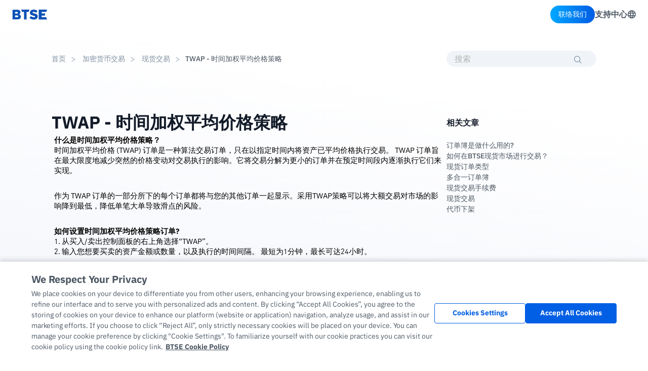

--- FILE ---
content_type: text/html; charset=utf-8
request_url: https://support.btse.com/zh-CN/support/solutions/articles/43000694571-twap-%E6%97%B6%E9%97%B4%E5%8A%A0%E6%9D%83%E5%B9%B3%E5%9D%87%E4%BB%B7%E6%A0%BC%E7%AD%96%E7%95%A5
body_size: 21926
content:
<!DOCTYPE html>
       
        <!--[if lt IE 7]><html class="no-js ie6 dew-dsm-theme " lang="zh-CN" dir="ltr" data-date-format="non_us"><![endif]-->       
        <!--[if IE 7]><html class="no-js ie7 dew-dsm-theme " lang="zh-CN" dir="ltr" data-date-format="non_us"><![endif]-->       
        <!--[if IE 8]><html class="no-js ie8 dew-dsm-theme " lang="zh-CN" dir="ltr" data-date-format="non_us"><![endif]-->       
        <!--[if IE 9]><html class="no-js ie9 dew-dsm-theme " lang="zh-CN" dir="ltr" data-date-format="non_us"><![endif]-->       
        <!--[if IE 10]><html class="no-js ie10 dew-dsm-theme " lang="zh-CN" dir="ltr" data-date-format="non_us"><![endif]-->       
        <!--[if (gt IE 10)|!(IE)]><!--><html class="no-js  dew-dsm-theme " lang="zh-CN" dir="ltr" data-date-format="non_us"><!--<![endif]-->
	<head>
		
		<!-- Title for the page -->

<title>TWAP - 时间加权平均价格策略 : BTSE Support</title>

<!-- Meta information -->

<!-- 本站 -->
<meta name="google-site-verification" content="Fd9pyEJ7vsFM1_vStBas-in-fWUl7_GeZXB73riVe4o" />
<!-- AG -->
<meta name="google-site-verification" content="NyrlNKgsDscHjbZx5bcMYFAsiO1KFRhsvlnR3ykZtIc" />
<!-- CC -->
<meta name="google-site-verification" content="QKDf6PZ4gOd96YhJAKJEtkkkkprCUX5iOCqlIzXjKbU" />
<!-- UAB -->
<meta name="google-site-verification" content="dIgzoLGIuG58uHx0HxhXUFwykMFW238PxMdBz2Vr55s" />
<!-- ID -->
<meta name="google-site-verification" content="dvbUaACcmqZmxKcIJDsikp_UDlhhdgbK0IY-7ToltQA" />
<!-- GI -->
<meta name="google-site-verification" content="aWHWuGPeZoa3xRDTwxaBT0t-jpuWy_R34-OUoYt5ZgU" />


<meta property="og:image"
  content="https://s3.amazonaws.com/cdn.freshdesk.com/data/helpdesk/attachments/production/43119315933/original/ROfZmLGBTGaMIh2DWFJ_WNYuL84JFPVBAw.png?1585221038" />

<!-- <meta property="og:description" content="Find the answers here" /> -->

<link rel="icon" href="https://s3.amazonaws.com/cdn.freshdesk.com/data/helpdesk/attachments/production/43483338405/logo/wixEXmix3t26WlmnIPYtnHBBfaE04qG0jA.png">

<meta charset="utf-8" />

<meta http-equiv="X-UA-Compatible" content="IE=edge,chrome=1" />
<meta name="viewport" content="width=device-width, user-scalable=no, initial-scale=1.0" />

<link rel="preload" href="https://d2refp30laz1gf.cloudfront.net/support-center/BTSE-Regular.woff" as="font"
  type="font/woff" crossorigin="">
<link rel="preload" href="https://d2refp30laz1gf.cloudfront.net/support-center/BTSE-Bold.woff" as="font"
  type="font/woff" crossorigin="">
<link rel="preload" href="https://d2refp30laz1gf.cloudfront.net/support-center/BTSE-Medium.woff" as="font"
  type="font/woff" crossorigin="">

<link rel="stylesheet" href="https://maxcdn.bootstrapcdn.com/bootstrap/3.3.7/css/bootstrap.min.css" />

<link rel="stylesheet" href="https://use.fontawesome.com/releases/v5.7.2/css/all.css"
  integrity="sha384-fnmOCqbTlWIlj8LyTjo7mOUStjsKC4pOpQbqyi7RrhN7udi9RwhKkMHpvLbHG9Sr" crossorigin="anonymous" />

<script src="https://code.jquery.com/jquery-3.7.1.min.js"
  integrity="sha256-/JqT3SQfawRcv/BIHPThkBvs0OEvtFFmqPF/lYI/Cxo=" crossorigin="anonymous"></script>
<script src="https://maxcdn.bootstrapcdn.com/bootstrap/3.3.7/js/bootstrap.min.js"></script>

<script src="https://d3js.org/d3-timer.v1.min.js"></script>

<script src="https://cdn-apac.onetrust.com/scripttemplates/otSDKStub.js"  type="text/javascript" charset="UTF-8" data-domain-script="01902f63-e95d-742a-8d6e-72667e4b1f24" ></script>
<script type="text/javascript">
function OptanonWrapper() {
  function deleteCookie(key, domain) {
    document.cookie = key+'=; Max-Age=-99999999; Path=/;Domain='+ domain;
    document.cookie = key+'=; Max-Age=-99999999; Path=/;';
  }
  var cookieGroupData = Optanon.GetDomainData().Groups;
  var activeCookieGroup = OnetrustActiveGroups.split(',').filter(function(v) {
    return v
  });
  var inactiveCookieGroups = cookieGroupData.filter(function(d) {
    return !activeCookieGroup.includes(d.OptanonGroupId)
  });
  var currentCookieList = document.cookie.split(';').map(function(c) {
    return c.trim().split('=')[0]
  });
  inactiveCookieGroups.forEach(function(data) {
    var list = data.Cookies;
    list.forEach(function(cookie) {
      var pattern = cookie.patternKey || cookie.Name;
      var target = currentCookieList.find(function(key) {
        return key.includes(pattern)
      });
      if (target) {
        deleteCookie(target, cookie.Host);
      }
    });
  });
}
</script>

<script type="module">
  import CustomComponents from "https://d2refp30laz1gf.cloudfront.net/custom-components/custom-components.js";

  if(isDefaultDomain){
    window.customElements.define("cookie-consent-banner", CustomComponents.CookieConsent);
  }
</script>

		
		<!-- Adding meta tag for CSRF token -->
		<meta name="csrf-param" content="authenticity_token" />
<meta name="csrf-token" content="NLpx2dLuVf5x4PVE3zDJHKtLz6CSQCOEP7nY7R609f4IFzsn4eEax+Jl8nHhEqoTrjYpalnlXt7VzS5Iq9aafw==" />
		<!-- End meta tag for CSRF token -->
		
		<!-- Fav icon for portal -->
		<link rel='shortcut icon' href='https://s3.amazonaws.com/cdn.freshdesk.com/data/helpdesk/attachments/production/43483338439/fav_icon/Hf23KQSpgQPgzwwpOGMaTio4MfQpL-CMbg.png' />

		<!-- Base stylesheet -->
 
		<link rel="stylesheet" media="print" href="https://assets3.freshdesk.com/assets/cdn/portal_print-6e04b27f27ab27faab81f917d275d593fa892ce13150854024baaf983b3f4326.css" />
	  		<link rel="stylesheet" media="screen" href="https://assets6.freshdesk.com/assets/cdn/falcon_portal_utils-57fc5f91db982a7ecd698d80ef41469e73b87782f2d9f218886147ca63c081ab.css" />	

		
		<!-- Theme stylesheet -->

		<link href="/support/theme.css?v=4&amp;d=1766379761" media="screen" rel="stylesheet" type="text/css">

		<!-- Google font url if present -->
		<link href='https://fonts.googleapis.com/css?family=Roboto:regular,italic,500,700,700italic' rel='stylesheet' type='text/css' nonce='BkoAwsELISDcDLVUGN+SKw=='>

		<!-- Including default portal based script framework at the top -->
		<script src="https://assets1.freshdesk.com/assets/cdn/portal_head_v2-d07ff5985065d4b2f2826fdbbaef7df41eb75e17b915635bf0413a6bc12fd7b7.js"></script>
		<!-- Including syntexhighlighter for portal -->
		<script src="https://assets6.freshdesk.com/assets/cdn/prism-841b9ba9ca7f9e1bc3cdfdd4583524f65913717a3ab77714a45dd2921531a402.js"></script>

		

		<!-- Access portal settings information via javascript -->
		 <script type="text/javascript">     var portal = {"language":"en","name":"BTSE Support","contact_info":"","current_page_name":"article_view","current_tab":"solutions","vault_service":{"url":"https://vault-service.freshworks.com/data","max_try":2,"product_name":"fd"},"current_account_id":942774,"preferences":{"bg_color":"#F4F6FB","header_color":"#FFFFFF","help_center_color":"#F4F6FB","footer_color":"#FFFFFF","tab_color":"#FFFFFF","tab_hover_color":"#F0F4F8","btn_background":"#015FE5","btn_primary_background":"#015FE5","base_font":"Roboto","text_color":"#4C5763","headings_font":"Helvetica Neue","headings_color":"#131B29","link_color":"#131B29","link_color_hover":"#015FE5","input_focus_ring_color":"#31B5FF","non_responsive":false},"image_placeholders":{"spacer":"https://assets1.freshdesk.com/assets/misc/spacer.gif","profile_thumb":"https://assets2.freshdesk.com/assets/misc/profile_blank_thumb-4a7b26415585aebbd79863bd5497100b1ea52bab8df8db7a1aecae4da879fd96.jpg","profile_medium":"https://assets6.freshdesk.com/assets/misc/profile_blank_medium-1dfbfbae68bb67de0258044a99f62e94144f1cc34efeea73e3fb85fe51bc1a2c.jpg"},"falcon_portal_theme":true,"current_object_id":43000694571};     var attachment_size = 20;     var blocked_extensions = "exe,dll,sys,swf,scr,gzquar,js,jse,class,vb,com,bat,cmd,pif,img,iso,hta,html,msc,msp,cpl,reg,tmp,py,ps,msi,msp,inf,scf,ocx,bin,ws,sh,lnk,gadget,dmg,msh,apk,iqy,pub,jar";     var allowed_extensions = "";     var store = { 
        ticket: {},
        portalLaunchParty: {} };    store.portalLaunchParty.ticketFragmentsEnabled = false;    store.pod = "us-east-1";    store.region = "US"; </script> 


			
	</head>
	<body>
            	
		
		
		<div class="app">
  <nav class="page-tabs">
  <div class="masthead">
    <img class="head-img" src="https://d2refp30laz1gf.cloudfront.net/support-center/KeyVisual2.png" />
  </div>
  <div class="navigation">
    
    <a class="brand-icon" id="header-brand-icon">
      <!-- generate by javascript -->
    </a>


    <div class="nav-link-v2" id="header-tabs">
      <a class="contact-link">
         联络我们
        
      </a>

      
      <a href="/zh-CN/support/home" class="link">
        支持中心
      </a>
      

      <!-- <a href="/zh-CN/support/login">Login</a> -->

      <div class="menu">
        <svg id="menu-icon" data-v-609bda7e="" xmlns="http://www.w3.org/2000/svg" width="17" height="17"
          role="presentation" fill="currentColor" fill-rule="nonzero" stroke="none" stroke-width="1"
          stroke-linecap="butt" stroke-linejoin="miter" aria-label="btse icon" class="menu-icon" data-v-6c8ec3f4="">
          <path fill="currentColor"
            d="M8.885.33c-4.44 0-8 3.56-8 8 0 4.44 3.56 8 8 8 4.44 0 8-3.6 8-8s-3.6-8-8-8zm5.52 4.8h-2.36c-.24-1-.64-1.96-1.12-2.84 1.52.48 2.72 1.52 3.48 2.84zm-5.52-3.16c.68.96 1.2 2.04 1.52 3.16h-3.04c.32-1.16.84-2.2 1.52-3.16zm-6.2 7.96c-.12-.52-.2-1.04-.2-1.6s.08-1.08.2-1.6h2.72c-.08.52-.12 1.04-.12 1.6s.04 1.08.12 1.6h-2.72zm.68 1.6h2.36c.24 1 .64 1.96 1.12 2.84-1.52-.48-2.72-1.52-3.48-2.84zm2.36-6.4h-2.36c.76-1.32 2-2.36 3.48-2.84-.52.88-.88 1.84-1.12 2.84zm3.16 9.56c-.68-.96-1.2-2.04-1.52-3.16h3.04c-.32 1.16-.84 2.2-1.52 3.16zm1.88-4.76h-3.76c-.08-.52-.12-1.04-.12-1.6s.04-1.08.12-1.6h3.76c.08.52.12 1.04.12 1.6s-.04 1.08-.12 1.6zm.2 4.44c.48-.88.84-1.84 1.12-2.84h2.36c-.8 1.32-2 2.36-3.48 2.84zm1.4-4.44c.08-.52.12-1.04.12-1.6s-.04-1.08-.12-1.6h2.72c.12.52.2 1.04.2 1.6s-.08 1.08-.2 1.6h-2.72z" />
        </svg>
        <div id="menu-list" class="menu-list" style="display: none">
          <a class="lang" data-lang="en">English</a>
          <a class="lang" data-lang="zh-CN">简体中文</a>
          <!-- <a class="lang" data-lang="ko">한국어</a> -->
        </div>
      </div>

      <!-- <span class="p-l-b"><div class="banner-language-selector pull-right" data-tabs="tabs"
                data-toggle='tooltip' data-placement="bottom" title=""><ul class="language-options" role="tablist"><li class="dropdown"><h5 class="dropdown-toggle" data-toggle="dropdown"><span>Chinese</span><span class="caret"></span></h5><ul class="dropdown-menu " role="menu" aria-labelledby="dropdownMenu"><li><a class="" tabindex="-1" href="/en/support/solutions/articles/43000694571-twap-time-weighed-average-price-order">English</a></li><li><a class="active" tabindex="-1" href="/zh-CN/support/solutions/articles/43000694571-twap-%E6%97%B6%E9%97%B4%E5%8A%A0%E6%9D%83%E5%B9%B3%E5%9D%87%E4%BB%B7%E6%A0%BC%E7%AD%96%E7%95%A5"><span class='icon-dd-tick-dark'></span>Chinese </a></li></ul></li></ul></div></span> -->
    </div>
    
  </div>

  <section class="header-main-content">
    <div class="header-title">
      
      <a href="/zh-CN/support/home" class="title">
        支持中心
      </a>
      
    </div>
    <h2 class="header-center-name">
      
      您需要哪方面的协助呢?
      
    </h2>
    <div class="header-search-wrapper">
      <form class="hc-search-form print--remove" autocomplete="off" action="/zh-CN/support/search/solutions" id="hc-search-form" data-csrf-ignore="true">
	<div class="hc-search-input">
	<label for="support-search-input" class="hide">在此输入搜索词...</label>
		<input placeholder="在此输入搜索词..." type="text"
			name="term" class="special" value=""
            rel="page-search" data-max-matches="10" id="support-search-input">
	</div>
	<div class="hc-search-button">
		<button class="btn btn-primary" aria-label="搜索" type="submit" autocomplete="off">
			<i class="mobile-icon-search hide-tablet"></i>
			<span class="hide-in-mobile">
				搜索
			</span>
		</button>
	</div>
</form>
    </div>
  </section>
</nav>


<script>
  let mainDomain = ''
  switch (window.location.host) {
    case 'support.btse.cc':
      mainDomain = 'https://www.btse.cc'
      break
    case 'support.btse.li':
      mainDomain = 'https://www.btse.li'
      break
    case 'support.btse.lt':
      mainDomain = 'https://www.btse.lt'
      break
    case 'support.btse.id':
      mainDomain = 'https://www.btse.id'
      break
    case 'support.btse-gi.com':
      mainDomain = 'https://www.btse-gi.com'
      break
    default:
      mainDomain = 'https://www.btse.com'
      break
  }

  let defaultFormId = ''
  switch (window.location.host) {
    case 'support.btse.cc':
      defaultFormId = '回报问题'
      break
    default:
      defaultFormId = 'report_an_urgent_issue'
      break
  }

  const isDefaultDomain = window.location.host.includes('support.btse.com')
  const isAgDomain = window.location.host.includes('support.btse.li')
  const isUabDomain = window.location.host.includes('support.btse.lt')
  const isIdDomain = window.location.host.includes('support.btse.id')
  const isGiDomain = window.location.host.includes('support.btse-gi.com')

  // 測試 domain
  const isTestDomain = window.location.host.includes('nogle3699.freshdesk.com')
  const isIdTestDomain = window.location.host.includes('test-portal.freshdesk.com')


  // 重新導向檢查: 透過重新導向去其他地方達成暫時關閉 support center 的場景
  switch (true) {
    case isUabDomain:
      window.location = `${mainDomain}/page-not-found`
      break
  }

  const fullUrl = window.location.href
  const isHideBannerSearchBar = fullUrl.includes('/search/solutions') || fullUrl.includes('/support/search') || fullUrl.includes('/solutions') || fullUrl.includes('/support/tickets')

    // 動態調整 header logo
    ; (function () {
      const btseDarkIconSvg = `
      <svg data-v-609bda7e="" xmlns="http://www.w3.org/2000/svg" width="70" height="23" viewBox="0 0 90 30"
        role="presentation" fill="currentColor" fill-rule="nonzero" stroke="none" stroke-width="1" stroke-linecap="butt"
        stroke-linejoin="miter" aria-label="btse icon" class="icon-btse svg-icon" data-v-6c8ec3f4="">
        <defs>
          <linearGradient id="GoldenGradient" gradientTransform="rotate(48)">
            <stop offset="0%" stop-color="#c0b4a7"></stop>
            <stop offset="26%" stop-color="#f8f0e7"></stop>
            <stop offset="100%" stop-color="#b3a391"></stop>
          </linearGradient>
        </defs>
        <path
          d="M67.953 25.487h21.499l-2.587-6.008H75.286v-4.041h8.991V9.867h-8.99v-3.86h11.575L89.457.04 67.953 0zM22.554 0l2.312 5.887h4.988v19.6h6.829v-19.6h5.065L44.058 0zM11.932 19.622c2.033 0 3.204-.816 3.204-2.27v-.07c0-1.348-1.034-2.234-3.273-2.234H6.764v4.574h5.168zm-.965-9.396c2.033 0 3.17-.71 3.17-2.163v-.071c0-1.347-1.034-2.128-3.032-2.128h-4.34v4.362h4.202zM43.983 21.403l3.756-4.541c2.4 1.936 5.077 2.957 7.894 2.957 1.809 0 2.783-.634 2.783-1.69v-.07c0-1.02-.8-1.584-4.104-2.359-5.182-1.196-9.181-2.675-9.181-7.744v-.07C45.13 3.308 48.713 0 54.555 0c4.139 0 7.373 1.127 10.016 3.274l-3.373 4.823c-2.226-1.585-4.66-2.43-6.817-2.43-1.634 0-2.434.705-2.434 1.585v.07c0 1.127.835 1.62 4.208 2.394 5.6 1.232 9.077 3.062 9.077 7.674v.07c0 5.035-3.93 8.027-9.842 8.027-4.312 0-8.416-1.373-11.407-4.084zM.253.333h12.368c3.031 0 5.167.78 6.58 2.234.964.993 1.55 2.305 1.55 4.007v.07c0 2.873-1.585 4.574-3.72 5.532 2.928.993 4.788 2.695 4.788 6.063v.071c0 4.255-3.376 6.844-9.13 6.844H.254V.334z">
        </path>
      </svg>
    `
      const btseIdDarkIcon = `<svg width="182" height="22" viewBox="0 0 182 22" fill="none" xmlns="http://www.w3.org/2000/svg">
<path fill-rule="evenodd" clip-rule="evenodd" d="M60.0575 1.43522e-05L79 0.0341954L76.7141 5.18572H66.5176V8.51715H74.4376V13.3257H66.5176V16.8141H76.7165L78.9955 22H60.0575V1.43522e-05ZM38.8677 0L36.8324 5.08185H32.3703V22H26.3555V5.08185H21.9615L19.9253 0H38.8677ZM47.8761 0C51.7522 0 54.7817 0.972529 57.2572 2.82614L54.0979 6.98888C52.0132 5.6215 49.7328 4.89212 47.7132 4.89212C46.1823 4.89212 45.4331 5.49992 45.4331 6.25964V6.32032C45.4331 7.29278 46.2148 7.7184 49.3746 8.38681C54.6189 9.45029 57.8763 11.0303 57.8763 15.011V15.0716C57.8763 19.4171 54.1953 22 48.6579 22C44.6191 22 40.7752 20.815 37.9739 18.4752L41.4918 14.5551C43.7393 16.2267 46.2473 17.1076 48.8858 17.1076C50.5796 17.1076 51.4916 16.5608 51.4916 15.6491V15.5884C51.4916 14.7072 50.7428 14.221 47.6481 13.5524C42.7948 12.5194 39.0488 11.2431 39.0488 6.86759V6.80655C39.0488 2.85633 42.4038 0 47.8761 0ZM11.5835 0.287617C14.423 0.287617 16.4234 0.960845 17.7463 2.21556C18.6498 3.07277 19.1984 4.2052 19.1984 5.67431V5.73556C19.1984 8.21473 17.7139 9.68355 15.7135 10.5102C18.4562 11.3673 20.1986 12.8362 20.1986 15.744V15.8052C20.1986 19.4779 17.0365 21.7124 11.6481 21.7124H0V0.287617H11.5835ZM10.8737 12.9892H6.09835V16.9377H10.9382C12.842 16.9377 13.9391 16.2335 13.9391 14.9789V14.9177C13.9391 13.7543 12.9707 12.9892 10.8737 12.9892ZM10.1639 5.06219H6.09835V8.82677H10.0349C11.9387 8.82677 13.0033 8.21473 13.0033 6.95958V6.8984C13.0033 5.73556 12.0353 5.06219 10.1639 5.06219Z" fill="#0A51B6"/>
<rect x="87" width="1" height="22" fill="#0A51B6"/>
<path fill-rule="evenodd" clip-rule="evenodd" d="M157.989 14.6565C158.454 14.8892 159.03 15 159.717 15C160.194 15 160.626 14.9446 161.002 14.8227C161.379 14.7009 161.689 14.5236 161.944 14.302C162.199 14.0804 162.398 13.8144 162.531 13.5042C162.664 13.1939 162.731 12.8615 162.731 12.4848C162.731 11.82 162.531 11.2992 162.155 10.9335C161.767 10.5679 161.18 10.3241 160.382 10.1912L159.617 10.0693C159.285 10.025 159.052 9.93632 158.908 9.81443C158.764 9.70363 158.698 9.50418 158.698 9.23826C158.698 9.00557 158.786 8.8172 158.975 8.68424C159.152 8.55127 159.44 8.48479 159.817 8.48479C160.216 8.48479 160.537 8.56236 160.803 8.69532C161.069 8.82828 161.29 9.00557 161.479 9.21609L162.598 8.0859C162.277 7.73133 161.9 7.4654 161.457 7.27704C161.013 7.09975 160.493 7.00003 159.917 7.00003C159.451 7.00003 159.041 7.06651 158.687 7.17732C158.332 7.28812 158.022 7.45432 157.778 7.65377C157.534 7.8643 157.346 8.10806 157.213 8.39615C157.08 8.68424 157.013 9.00557 157.013 9.34906C157.013 10.0028 157.202 10.5236 157.579 10.9114C157.955 11.3103 158.565 11.554 159.385 11.6538L160.149 11.7535C160.504 11.8089 160.748 11.9086 160.869 12.0527C160.98 12.1967 161.047 12.374 161.047 12.5845C161.047 12.8726 160.947 13.0942 160.748 13.2604C160.548 13.4377 160.238 13.5153 159.828 13.5153C159.052 13.5153 158.41 13.2272 157.889 12.6288L156.781 13.7479C157.113 14.1247 157.512 14.4238 157.989 14.6565ZM166.783 14.8671V13.5264H167.78V8.47373H166.783V7.13301H170.461V8.47373H169.464V13.5264H170.461V14.8671H166.783ZM179.584 14.8671L179.03 13.0277H176.448L175.894 14.8671H174.188L176.736 7.13301H178.819L181.335 14.8671H179.584ZM177.756 8.6621H177.7L176.847 11.5984H178.62L177.756 8.6621ZM147.528 14.8671V7.13301H152.791V8.62886H149.212V10.2133H152.281V11.6981H149.212V13.3712H152.791V14.8671H147.528ZM138.172 9.65932L138.915 11.2106L141.031 14.8671H142.871V7.13301H141.286V12.3408H141.253L140.51 10.7895L138.394 7.13301H136.555V14.8671H138.139V9.65932H138.172ZM128.793 15C128.283 15 127.818 14.9224 127.397 14.7451C126.975 14.5789 126.61 14.3241 126.322 13.9917C126.023 13.6593 125.79 13.2382 125.624 12.7396C125.469 12.241 125.38 11.6648 125.38 11.0111C125.38 10.3462 125.469 9.77006 125.624 9.27145C125.79 8.77284 126.023 8.35178 126.322 8.01937C126.61 7.68696 126.975 7.43212 127.397 7.26591C127.818 7.08863 128.283 7.01107 128.793 7.01107C129.302 7.01107 129.768 7.08863 130.189 7.26591C130.61 7.43212 130.964 7.68696 131.264 8.01937C131.552 8.35178 131.784 8.77284 131.951 9.27145C132.106 9.77006 132.194 10.3462 132.194 11.0111C132.194 11.6648 132.106 12.241 131.951 12.7396C131.784 13.2382 131.552 13.6593 131.264 13.9917C130.964 14.3241 130.61 14.5789 130.189 14.7451C129.768 14.9224 129.302 15 128.793 15ZM128.793 13.5041C129.302 13.5041 129.69 13.3379 129.978 13.0055C130.266 12.6731 130.41 12.1967 130.41 11.5762V10.4238C130.41 9.80331 130.266 9.32685 129.978 8.99444C129.69 8.66203 129.302 8.49583 128.793 8.49583C128.283 8.49583 127.884 8.66203 127.596 8.99444C127.308 9.32685 127.175 9.80331 127.175 10.4238V11.5762C127.175 12.1967 127.308 12.6731 127.596 13.0055C127.884 13.3379 128.283 13.5041 128.793 13.5041ZM117.924 7.13301H115.01V14.8671H117.924C118.433 14.8671 118.899 14.7895 119.32 14.6233C119.741 14.4682 120.095 14.2244 120.395 13.9031C120.683 13.5818 120.915 13.1829 121.082 12.6953C121.237 12.2078 121.325 11.6427 121.325 11C121.325 10.3574 121.237 9.80337 121.082 9.31583C120.915 8.8283 120.683 8.42941 120.395 8.10808C120.095 7.78675 119.741 7.54298 119.32 7.37678C118.899 7.22165 118.433 7.13301 117.924 7.13301ZM119.109 12.9502C118.821 13.2383 118.422 13.3712 117.924 13.3712H116.694V8.62886H117.924C118.422 8.62886 118.821 8.7729 119.109 9.04991C119.397 9.338 119.541 9.78121 119.541 10.4017V11.5984C119.541 12.2189 119.397 12.6732 119.109 12.9502ZM106.397 11.2106L105.654 9.65932H105.621V14.8671H104.037V7.13301H105.876L107.992 10.7895L108.735 12.3408H108.768V7.13301H110.352V14.8671H108.513L106.397 11.2106ZM96 13.5264V14.8671H99.6787V13.5264H98.6814V8.47373H99.6787V7.13301H96V8.47373H96.9972V13.5264H96Z" fill="#0A51B6"/>
</svg>
`

      const logoContainer = document.querySelector('#header-brand-icon') ?? null
      if (logoContainer === null) return

      let iconHtml = ''
      switch (true) {
        case isIdDomain:
        case isIdTestDomain:
          iconHtml = btseIdDarkIcon
          break

        default:
          iconHtml = btseDarkIconSvg
          break
      }

      logoContainer.innerHTML = iconHtml
    })();

  // 語系清單
  jQuery(function ($) {
    $('#menu-icon').on('click', function (e) {
      e.stopPropagation()
      $('#menu-list').toggle()
    })

    $(document).on('click', function (e) {
      if (
        !$(e.target).closest('#menu-icon').length &&
        !$(e.target).closest('#menu-list').length
      ) {
        $('#menu-list').hide()
      }
    })
  })

  jQuery(function ($) {
    $('#menu-list').on('click', '.lang', function (e) {
      const targetLang = $(this).data('lang')
      const currentLang = $('#current-lang').text();
      const url = window.location.href.replace(`/${currentLang}/`, `/${targetLang}/`)
      $(this).attr('href', url)
    })
  })

  // brand icon 連結
  jQuery(function ($) {
    $('.brand-icon').attr('href', mainDomain)
  })

  // 固定 header
  jQuery(function ($) {
    const nav = $('.page-tabs .navigation');

    $(window).scroll(() => {
      const scrollPos = $(window).scrollTop();

      if (scrollPos >= 1) {
        nav.addClass('fixed');
      } else {
        nav.removeClass('fixed');
      }
    });
  });

  jQuery(function ($) {
    const bannerSearchBarContent = $('.page-tabs .header-main-content')
    const bannerBackgroundContent = $('.page-tabs .masthead')

    if (isHideBannerSearchBar) {
      bannerSearchBarContent.remove()
      bannerBackgroundContent.remove()
    }
  })

  // 重新調整搜尋結果列表位置
  jQuery(function ($) {
    function readjustPosition() {
      const target = document.querySelector('#ui-id-1.ui-autocomplete');

      if (target) {
        const observer = new MutationObserver(mutationsList => {
          mutationsList.forEach(mutation => {

            if (mutation.attributeName === 'style') {
              const displayValue = $(target).css('display');
              if (displayValue === 'block') {
                $(target).addClass(isHideBannerSearchBar ? 'weaken-search' : 'banner-search')
                $(target).addClass('adjust-position');

                if ($(target).width() + $(target).position().left > window.innerWidth) {
                  $(target).addClass('adjust-right-position');
                } else {
                  $(target).removeClass('adjust-right-position');
                }

              } else {
                $(target).removeClass('adjust-position');
              }
            }
          });
        });

        observer.observe(target, { attributes: true });
      }

    }

    const interval = setInterval(() => {
      const target = document.querySelector('#ui-id-1.ui-autocomplete');
      if (target) {
        readjustPosition();
        clearInterval(interval);
      }
    }, 1000);
  });

  // change placeholder
  jQuery(function ($) {
    const searchWrap = $('.header-search-wrapper, .weaken-search-bar');
    const input = searchWrap.find('input');
    const lang = $('#current-lang').text();
    const textMap = {
      'en': 'Search',
      'zh-CN': '搜索',
      'zh-TW': '搜尋',
      'ko': '검색'
    };

    if (input) {
      input.attr('placeholder', textMap[lang]);
    }
  });

  // 替換 domain 為當前 hostname，因為不同 portal 會有不同 domain
  jQuery(function ($) {
    var currentDomain = window.location.hostname;

    $('a[href*="#domain#"]').each(function () {
      var href = $(this).attr('href');
      href = href.replace('#domain#', currentDomain);

      $(this).attr('href', href);
    });
  });

  // Contact Us 連結
  jQuery(function ($) {
    const lang = $('#current-lang').text();
    $('.contact-link').attr('href', `/${lang}/support/tickets/new?ticket_form=${defaultFormId}`)
  })

</script>
  <div class="content-container">

    <!-- Notification Messages -->
     <div class="alert alert-with-close notice hide" id="noticeajax"></div> 

    
    <div class="">
      <div class="article-container container">
  <section class="breadcrumb-container">
    <div class="breadcrumb">
      
      <a class="home" href="/zh-CN/support/home">首页</a>
      
      <a class="previous-page" href="/zh-CN/support/solutions/43000373430" data-category="43000373430">
        加密货币交易
      </a>
      
      <a class="previous-page" href="/zh-CN/support/solutions/folders/43000592478" data-category="43000373430"
        data-folder="43000592478">
        现货交易
      </a>
      
      <span class="current-page">TWAP - 时间加权平均价格策略</span>
    </div>
    <div class="weaken-search-bar">
      <form class="hc-search-form print--remove" autocomplete="off" action="/zh-CN/support/search/solutions" id="hc-search-form" data-csrf-ignore="true">
	<div class="hc-search-input">
	<label for="support-search-input" class="hide">在此输入搜索词...</label>
		<input placeholder="在此输入搜索词..." type="text"
			name="term" class="special" value=""
            rel="page-search" data-max-matches="10" id="support-search-input">
	</div>
	<div class="hc-search-button">
		<button class="btn btn-primary" aria-label="搜索" type="submit" autocomplete="off">
			<i class="mobile-icon-search hide-tablet"></i>
			<span class="hide-in-mobile">
				搜索
			</span>
		</button>
	</div>
</form>
    </div>
  </section>

  <div class="article-content">
    <div class="main-content">
      <div class="article-title">TWAP - 时间加权平均价格策略</div>
      <article class="article-body" id="article-body" rel="image-enlarge">
        <p dir="ltr" style="line-height: 1.38; margin-bottom: 0pt;"><span style="font-size: 11pt; font-family: Arial; color: rgb(0, 0, 0); font-weight: 700;">什么是时间加权平均价格策略？</span></p><p dir="ltr" style="line-height: 1.38; margin-bottom: 0pt;"><span style="font-size: 11pt; font-family: Arial; color: rgb(0, 0, 0); font-weight: 400;">时间加权平均价格 (TWAP) 订单是一种算法交易订单，只在以指定时间内将资产已平均价格执行交易。 TWAP 订单旨在最大限度地减少突然的价格变动对交易执行的影响。它将交易分解为更小的订单并在预定时间段内逐渐执行它们来实现。</span></p><p><br></p><p dir="ltr" style="line-height: 1.38; margin-bottom: 0pt;"><span style="font-size: 11pt; font-family: Arial; color: rgb(0, 0, 0); font-weight: 400;">作为 TWAP 订单的一部分所下的每个订单都将与您的其他订单一起显示。采用TWAP策略可以将大额交易对市场的影响降到最低，降低单笔大单导致滑点的风险。</span></p><p><br></p><p dir="ltr" style="line-height: 1.38; margin-bottom: 0pt;"><span style="font-size: 11pt; font-family: Arial; color: rgb(0, 0, 0); font-weight: 700;">如何设置时间加权平均价格策略订单?</span></p><p dir="ltr" style="line-height: 1.38; margin-bottom: 0pt;"><span style="font-size: 11pt; font-family: Arial; color: rgb(0, 0, 0); font-weight: 400;">1. 从买入/卖出控制面板的右上角选择“TWAP”。</span></p><p dir="ltr" style="line-height: 1.38; margin-bottom: 0pt;"><span dir="ltr" style="font-size: 11pt; font-family: Arial; color: rgb(0, 0, 0); font-weight: 400;">2. 输入您想要买卖的资产金额或数量，以及执行的时间间隔。 最短为1分钟，最长可达24小时。</span></p><p><br></p><p><br></p><p dir="ltr" style="line-height: 1.38; margin-bottom: 0pt;"><span style="font-size: 11pt; font-family: Arial; color: rgb(0, 0, 0); font-weight: 700;">我的挂单会设置多少个时间加权平均价格策略订单？</span></p><p dir="ltr" style="line-height: 1.38; margin-bottom: 0pt;"><span style="font-size: 11pt; font-family: Arial; color: rgb(0, 0, 0); font-weight: 400;">这将取决于您的订单大小/金额。如果您的订单量大或设置的时间间隔较长，系统可能会将您的订单分成多个TWAP订单。</span></p><p><br></p><p dir="ltr" style="line-height: 1.38; margin-bottom: 0pt;"><span style="font-size: 11pt; font-family: Arial; color: rgb(0, 0, 0); font-weight: 700;">我的所有订单都会成功执行吗？</span></p><p dir="ltr" style="line-height: 1.38; margin-bottom: 0pt;"><span style="font-size: 11pt; font-family: Arial; color: rgb(0, 0, 0); font-weight: 400;">虽然我们的系统會尽其所能完成您的订单，但请注意，您的订单的执行取决于指定的条件。如果您的订单条件明显偏离现行市场条件，则可能无法按预期执行您的订单。我们建议您检查和调整您的订单参数以增加成功执行的可能性。</span></p><p><br></p>
      </article>
    </div>
    <div class="related-articles">
      <div class="section-title">
         相关文章
        
      </div>
      <div class="related-article-list">
        
        
        <a class="related-article-title" href="/zh-CN/support/solutions/articles/43000044794-%E8%AE%A2%E5%8D%95%E7%B0%BF%E6%98%AF%E5%81%9A%E4%BB%80%E4%B9%88%E7%94%A8%E7%9A%84-">订单簿是做什么用的?</a>
        
        
        
        <a class="related-article-title" href="/zh-CN/support/solutions/articles/43000060897-%E5%A6%82%E4%BD%95%E5%9C%A8btse%E7%8E%B0%E8%B4%A7%E5%B8%82%E5%9C%BA%E8%BF%9B%E8%A1%8C%E4%BA%A4%E6%98%93-">如何在BTSE现货市场进行交易？</a>
        
        
        
        <a class="related-article-title" href="/zh-CN/support/solutions/articles/43000484580-%E7%8E%B0%E8%B4%A7%E8%AE%A2%E5%8D%95%E7%B1%BB%E5%9E%8B">现货订单类型</a>
        
        
        
        <a class="related-article-title" href="/zh-CN/support/solutions/articles/43000559289-%E5%A4%9A%E5%90%88%E4%B8%80%E8%AE%A2%E5%8D%95%E7%B0%BF">多合一订单簿</a>
        
        
        
        <a class="related-article-title" href="/zh-CN/support/solutions/articles/43000587197-%E7%8E%B0%E8%B4%A7%E4%BA%A4%E6%98%93%E6%89%8B%E7%BB%AD%E8%B4%B9">现货交易手续费</a>
        
        
        
        <a class="related-article-title" href="/zh-CN/support/solutions/articles/43000680102-%E7%8E%B0%E8%B4%A7%E4%BA%A4%E6%98%93">现货交易</a>
        
        
        
        
        
        <a class="related-article-title" href="/zh-CN/support/solutions/articles/43000705189-%E4%BB%A3%E5%B8%81%E4%B8%8B%E6%9E%B6">代币下架</a>
        
        
      </div>
    </div>
  </div>

  <section class="home-below-info-wrapper mt-80">
    <div class="home-below-info-container">
      <div class="home-below-info-block">
        <img src="https://d2refp30laz1gf.cloudfront.net/support-center/still-need-help-icon.png">
        <div class="home-below-info-content">
          
          
          
          
          
          <span class="home-below-info-title">仍然需要帮助吗?</span>
          <span class="home-below-info-des">我们随时为您提供支援</span>
          <a class="home-below-info-btn contact-us-link">联系我们</a>
        </div>
      </div>

      <div class="home-below-info-block">
        <img src="https://d2refp30laz1gf.cloudfront.net/support-center/Img-Exchange2.png">
        <div class="home-below-info-content">
          
          
          
          
          
          <span class="home-below-info-title">您最喜欢的加密货币交易所</span>
          <span class="home-below-info-des">专业、安全、值得信赖</span>
          <a class="home-below-info-btn get-start-link">开始交易</a>
        </div>
      </div>
    </div>
  </section>
</div>
<script>
  jQuery(function ($) {
    // 點擊 breadcrumb
    $('.previous-page').on('click', function () {
      const categoryId = $(this).data('category')
      const folderId = $(this).data('folder')
      localStorage.setItem('clickedData', JSON.stringify({ category: categoryId, folder: folderId }))
    })
  })

  jQuery(function ($) {
    const lang = $('#current-lang').text();
    $('.get-start-link').attr('href', mainDomain)

    $('.contact-us-link').attr('href', `/${lang}/support/tickets/new?ticket_form=${defaultFormId}`)
  })
</script>

    </div>
    

  </div>
  <footer class="main-footer  footer-v2">
  <span id="current-lang">zh-CN</span>
  <div class="footer-container">
    <div class="top-block">
      <a aria-current="page" class="logo-link router-link-exact-active o-active">
        <div class="header-logo footer-logo" id="footer-logo">
          <!-- generate by javascript -->
        </div>
      </a>
      <div class="footer-socials socials">
        <a href="https://twitter.com/BTSE_Official" rel="noopener nofollow" target="_blank">
          <svg xmlns="http://www.w3.org/2000/svg" width="24" height="24" viewBox="0 0 16 16" role="presentation"
            fill="currentColor" fill-rule="nonzero" stroke="none" stroke-width="1" stroke-linecap="butt"
            stroke-linejoin="miter" aria-label="Twitter" class="svg-icon">
            <g clip-path="url(#0.5209660898838611)">
              <path
                d="M9.32356 6.7977L14.6554 0.600098H13.3919L8.76229 5.98139L5.06462 0.600098H0.799805L6.3914 8.73756L0.799805 15.2367H2.06335L6.95235 9.55387L10.8573 15.2367H15.1222L9.32325 6.7977H9.32356ZM7.59296 8.80926L7.02642 7.99895L2.51862 1.55124H4.45935L8.09719 6.75475L8.66374 7.56505L13.3925 14.3288H11.4518L7.59296 8.80957V8.80926Z"
                fill-rule="evenodd" clip-rule="evenodd"></path>
            </g>
            <defs>
              <clipPath id="0.5209660898838611">
                <rect width="16" height="16" fill="white"></rect>
              </clipPath>
            </defs>
          </svg>
        </a>
        <a href="https://t.me/btsecom" rel="noopener nofollow" target="_blank">
          <svg xmlns="http://www.w3.org/2000/svg" width="24" height="24" viewBox="0 0 25 24" role="presentation"
            fill="currentColor" fill-rule="nonzero" stroke="none" stroke-width="1" stroke-linecap="butt"
            stroke-linejoin="miter" aria-label="Telegram" class="svg-icon">
            <g clip-path="url(#0.7338650609000918)">
              <path fill-rule="evenodd" clip-rule="evenodd"
                d="M18.884 22.5311C19.206 22.7767 19.621 22.838 19.991 22.6873C20.3609 22.5354 20.6329 22.1951 20.7149 21.7827C21.5839 17.3845 23.6919 6.25233 24.4829 2.25155C24.5429 1.95001 24.4429 1.63663 24.2229 1.43524C24.0029 1.23386 23.6979 1.17571 23.4259 1.28447C19.233 2.95586 6.32027 8.17356 1.04239 10.2768C0.707393 10.4103 0.489398 10.7571 0.500398 11.1373C0.512398 11.5185 0.750392 11.8491 1.09338 11.96C3.46033 12.7225 6.56726 13.7833 6.56726 13.7833C6.56726 13.7833 8.01923 18.5056 8.77621 20.9071C8.87121 21.2087 9.0902 21.4456 9.3792 21.5274C9.66719 21.6082 9.97518 21.5231 10.1902 21.3045C11.4061 20.0682 13.2861 18.1566 13.2861 18.1566C13.2861 18.1566 16.858 20.9771 18.884 22.5311ZM7.87423 13.1866L9.55319 19.1506L9.92618 15.3739C9.92618 15.3739 16.413 9.07279 20.111 5.48125C20.219 5.37571 20.2339 5.19909 20.144 5.07525C20.055 4.9514 19.891 4.92232 19.768 5.00632C15.4821 7.95387 7.87423 13.1866 7.87423 13.1866Z">
              </path>
            </g>
            <defs>
              <clipPath id="0.7338650609000918">
                <rect width="24" height="24" transform="translate(0.5)"></rect>
              </clipPath>
            </defs>
          </svg>
        </a>
        <a href="https://discord.com/invite/btseofficial" rel="noopener nofollow" target="_blank">
          <svg xmlns="http://www.w3.org/2000/svg" width="24" height="24" viewBox="0 0 25 24" role="presentation"
            fill="currentColor" fill-rule="nonzero" stroke="none" stroke-width="1" stroke-linecap="butt"
            stroke-linejoin="miter" aria-label="Discord" class="svg-icon">
            <g clip-path="url(#0.46201673558648615)">
              <g clip-path="url(#0.08849762158853958)">
                <path
                  d="M20.817 4.36993C19.2873 3.66805 17.647 3.15093 15.9319 2.85476C15.9007 2.84904 15.8695 2.86333 15.8534 2.8919C15.6424 3.26711 15.4087 3.75661 15.2451 4.14135C13.4004 3.86519 11.5652 3.86519 9.75832 4.14135C9.59465 3.74806 9.35248 3.26711 9.14057 2.8919C9.12449 2.86428 9.09328 2.85 9.06205 2.85476C7.34791 3.14999 5.70756 3.6671 4.17693 4.36993C4.16368 4.37564 4.15233 4.38517 4.14479 4.39755C1.03339 9.04591 0.18105 13.58 0.59918 18.0579C0.601072 18.0798 0.61337 18.1008 0.630398 18.1141C2.68321 19.6216 4.67171 20.5368 6.62328 21.1435C6.65451 21.153 6.68761 21.1416 6.70748 21.1158C7.16913 20.4854 7.58064 19.8207 7.93348 19.1216C7.9543 19.0807 7.93442 19.0321 7.89186 19.0159C7.23913 18.7683 6.6176 18.4664 6.01973 18.1236C5.97244 18.096 5.96865 18.0284 6.01216 17.996C6.13797 17.9017 6.26382 17.8036 6.38396 17.7046C6.40569 17.6865 6.43598 17.6827 6.46153 17.6941C10.3893 19.4874 14.6415 19.4874 18.523 17.6941C18.5485 17.6817 18.5788 17.6855 18.6015 17.7036C18.7216 17.8027 18.8475 17.9017 18.9742 17.996C19.0177 18.0284 19.0149 18.096 18.9676 18.1236C18.3697 18.4731 17.7482 18.7683 17.0945 19.015C17.052 19.0312 17.033 19.0807 17.0538 19.1216C17.4143 19.8197 17.8258 20.4844 18.2789 21.1149C18.2978 21.1416 18.3319 21.153 18.3631 21.1435C20.3241 20.5368 22.3126 19.6216 24.3654 18.1141C24.3834 18.1008 24.3948 18.0808 24.3967 18.0589C24.8971 12.8819 23.5585 8.38499 20.8482 4.39849C20.8416 4.38517 20.8303 4.37564 20.817 4.36993ZM8.52002 15.3313C7.3375 15.3313 6.36313 14.2457 6.36313 12.9124C6.36313 11.5791 7.3186 10.4935 8.52002 10.4935C9.73087 10.4935 10.6958 11.5887 10.6769 12.9124C10.6769 14.2457 9.72141 15.3313 8.52002 15.3313ZM16.4947 15.3313C15.3123 15.3313 14.3379 14.2457 14.3379 12.9124C14.3379 11.5791 15.2933 10.4935 16.4947 10.4935C17.7056 10.4935 18.6705 11.5887 18.6516 12.9124C18.6516 14.2457 17.7056 15.3313 16.4947 15.3313Z">
                </path>
              </g>
            </g>
            <defs>
              <clipPath id="0.46201673558648615">
                <rect width="24" height="24" transform="translate(0.5)"></rect>
              </clipPath>
              <clipPath id="0.08849762158853958">
                <rect width="24" height="24" transform="translate(0.5)"></rect>
              </clipPath>
            </defs>
          </svg>
        </a>
        <a href="https://www.linkedin.com/company/btsecom" rel="noopener nofollow" target="_blank">
          <svg xmlns="http://www.w3.org/2000/svg" width="24" height="24" viewBox="0 0 25 24" role="presentation"
            fill="currentColor" fill-rule="nonzero" stroke="none" stroke-width="1" stroke-linecap="butt"
            stroke-linejoin="miter" aria-label="LinkedIn" class="svg-icon">
            <path fill-rule="evenodd" clip-rule="evenodd"
              d="M6.90825 7.9689V24H1.55638V7.9689H6.90825ZM18.302 8.72727C23.0004 8.72727 23.8687 11.8129 23.8687 15.8267V24H19.2294L19.2284 16.4124C19.2157 14.7466 19.0453 12.8009 16.8176 12.8009C14.4032 12.8009 14.0347 14.6842 14.0347 16.6291V24H9.39978V9.09682H13.8479V11.1345H13.9113C14.5301 9.96255 16.045 8.72727 18.302 8.72727ZM4.23382 0C5.94401 0 7.33279 1.29425 7.33279 2.88896C7.33279 4.4846 5.94401 5.77885 4.23382 5.77885C2.51661 5.77885 1.13184 4.4846 1.13184 2.88896C1.13184 1.29425 2.51661 0 4.23382 0Z">
            </path>
          </svg>
        </a>
      </div>
    </div>
    <div class="middle-block">
      <div class="sitemap-container">
        <div>
          <div class="category-title">
             关于
            
          </div>
          <div class="category-list about"></div>
        </div>
        <div>
          <div class="category-title">
             产品
            
          </div>
          <div class="category-list products"></div>
        </div>
        <div>
          <div class="category-title">
             支持
            
          </div>
          <div class="category-list support"></div>
        </div>
        <div>
          <div class="category-title">
             购买加密货币
            
          </div>
          <div class="category-list buy-crypto"></div>
        </div>
        <div>
          <div class="category-title">
             交易
            
          </div>
          <div class="category-list trade"></div>
        </div>
      </div>
      <div class="register-download-container">
        <div class="register-wrap w-50">
          <div class="title" id="register-wrap-button-des">
            <!-- generate by javascript -->
          </div>
          <button class="register-btn">
            <div class="inner-wrapper">
               注册
              
            </div>
          </button>
        </div>
        <div class="download-wrap">
          <div class="title" id="download-wrap-qrcode-des">
            <!-- generate by javascript -->
          </div>
          <div class="qrcode">
            <img src="https://d2refp30laz1gf.cloudfront.net/support-center/download-app.png" />
          </div>
        </div>
      </div>
    </div>
    <hr class="horizontal-line" />
    <div class="bottom-container">
      <div class="footer-copyright"></div>
      <div id="footer-language-wrap" class="language-wrap">
        <svg xmlns="http://www.w3.org/2000/svg" width="17" height="17" viewBox="0 0 17 17" role="presentation"
          fill="currentColor" fill-rule="nonzero" stroke="none" stroke-width="1" stroke-linecap="butt"
          stroke-linejoin="miter" aria-label="Language Icon" class="language-icon svg-icon">
          <path fill="currentColor"
            d="M8.885.33c-4.44 0-8 3.56-8 8 0 4.44 3.56 8 8 8 4.44 0 8-3.6 8-8s-3.6-8-8-8zm5.52 4.8h-2.36c-.24-1-.64-1.96-1.12-2.84 1.52.48 2.72 1.52 3.48 2.84zm-5.52-3.16c.68.96 1.2 2.04 1.52 3.16h-3.04c.32-1.16.84-2.2 1.52-3.16zm-6.2 7.96c-.12-.52-.2-1.04-.2-1.6s.08-1.08.2-1.6h2.72c-.08.52-.12 1.04-.12 1.6s.04 1.08.12 1.6h-2.72zm.68 1.6h2.36c.24 1 .64 1.96 1.12 2.84-1.52-.48-2.72-1.52-3.48-2.84zm2.36-6.4h-2.36c.76-1.32 2-2.36 3.48-2.84-.52.88-.88 1.84-1.12 2.84zm3.16 9.56c-.68-.96-1.2-2.04-1.52-3.16h3.04c-.32 1.16-.84 2.2-1.52 3.16zm1.88-4.76h-3.76c-.08-.52-.12-1.04-.12-1.6s.04-1.08.12-1.6h3.76c.08.52.12 1.04.12 1.6s-.04 1.08-.12 1.6zm.2 4.44c.48-.88.84-1.84 1.12-2.84h2.36c-.8 1.32-2 2.36-3.48 2.84zm1.4-4.44c.08-.52.12-1.04.12-1.6s-.04-1.08-.12-1.6h2.72c.12.52.2 1.04.2 1.6s-.08 1.08-.2 1.6h-2.72z">
          </path>
        </svg>
        <span>
           簡體中文
          
        </span>

        <div id="footer-language-list" class="menu-list" style="display: none">
          <a href="/en/support/home">English</a>
          <a href="/zh-CN/support/home">簡體中文</a>
          <!-- <a href="/ko/support/home">한국어</a> -->
        </div>
      </div>
    </div>
  </div>
</footer>

<script>
  // footer 的 icon
  const btseLightIcon = `
    <svg xmlns="http://www.w3.org/2000/svg" width="90" height="27" viewBox="0 0 90 27" role="presentation"
      fill="currentColor" fill-rule="nonzero" stroke="none" stroke-width="1" stroke-linecap="butt"
      stroke-linejoin="miter" aria-label="btse icon" class="icon-logo svg-icon">
      <defs>
        <linearGradient id="GoldenGradient" gradientTransform="rotate(48)">
          <stop offset="0%" stop-color="#c0b4a7"></stop>
          <stop offset="26%" stop-color="#f8f0e7"></stop>
          <stop offset="100%" stop-color="#b3a391"></stop>
        </linearGradient>
      </defs>
      <path
        d="M67.953 25.487h21.499l-2.587-6.008H75.286v-4.041h8.991V9.867h-8.99v-3.86h11.575L89.457.04 67.953 0zM22.554 0l2.312 5.887h4.988v19.6h6.829v-19.6h5.065L44.058 0zM11.932 19.622c2.033 0 3.204-.816 3.204-2.27v-.07c0-1.348-1.034-2.234-3.273-2.234H6.764v4.574h5.168zm-.965-9.396c2.033 0 3.17-.71 3.17-2.163v-.071c0-1.347-1.034-2.128-3.032-2.128h-4.34v4.362h4.202zM43.983 21.403l3.756-4.541c2.4 1.936 5.077 2.957 7.894 2.957 1.809 0 2.783-.634 2.783-1.69v-.07c0-1.02-.8-1.584-4.104-2.359-5.182-1.196-9.181-2.675-9.181-7.744v-.07C45.13 3.308 48.713 0 54.555 0c4.139 0 7.373 1.127 10.016 3.274l-3.373 4.823c-2.226-1.585-4.66-2.43-6.817-2.43-1.634 0-2.434.705-2.434 1.585v.07c0 1.127.835 1.62 4.208 2.394 5.6 1.232 9.077 3.062 9.077 7.674v.07c0 5.035-3.93 8.027-9.842 8.027-4.312 0-8.416-1.373-11.407-4.084zM.253.333h12.368c3.031 0 5.167.78 6.58 2.234.964.993 1.55 2.305 1.55 4.007v.07c0 2.873-1.585 4.574-3.72 5.532 2.928.993 4.788 2.695 4.788 6.063v.071c0 4.255-3.376 6.844-9.13 6.844H.254V.334z">
      </path>
    </svg>
  `
  const btseIdLightIcon = `
    <svg width="182" height="22" viewBox="0 0 182 22" fill="none" xmlns="http://www.w3.org/2000/svg">
    <path fill-rule="evenodd" clip-rule="evenodd" d="M60.0575 1.43522e-05L79 0.0341954L76.7141 5.18572H66.5176V8.51715H74.4376V13.3257H66.5176V16.8141H76.7165L78.9955 22H60.0575V1.43522e-05ZM38.8677 0L36.8324 5.08185H32.3703V22H26.3555V5.08185H21.9615L19.9253 0H38.8677ZM47.8761 0C51.7522 0 54.7817 0.972529 57.2572 2.82614L54.0979 6.98888C52.0132 5.6215 49.7328 4.89212 47.7132 4.89212C46.1823 4.89212 45.4331 5.49992 45.4331 6.25964V6.32032C45.4331 7.29278 46.2148 7.7184 49.3746 8.38681C54.6189 9.45029 57.8763 11.0303 57.8763 15.011V15.0716C57.8763 19.4171 54.1953 22 48.6579 22C44.6191 22 40.7752 20.815 37.9739 18.4752L41.4918 14.5551C43.7393 16.2267 46.2473 17.1076 48.8858 17.1076C50.5796 17.1076 51.4916 16.5608 51.4916 15.6491V15.5884C51.4916 14.7072 50.7428 14.221 47.6481 13.5524C42.7948 12.5194 39.0488 11.2431 39.0488 6.86759V6.80655C39.0488 2.85633 42.4038 0 47.8761 0ZM11.5835 0.287617C14.423 0.287617 16.4234 0.960845 17.7463 2.21556C18.6498 3.07277 19.1984 4.2052 19.1984 5.67431V5.73556C19.1984 8.21473 17.7139 9.68355 15.7135 10.5102C18.4562 11.3673 20.1986 12.8362 20.1986 15.744V15.8052C20.1986 19.4779 17.0365 21.7124 11.6481 21.7124H0V0.287617H11.5835ZM10.8737 12.9892H6.09835V16.9377H10.9382C12.842 16.9377 13.9391 16.2335 13.9391 14.9789V14.9177C13.9391 13.7543 12.9707 12.9892 10.8737 12.9892ZM10.1639 5.06219H6.09835V8.82677H10.0349C11.9387 8.82677 13.0033 8.21473 13.0033 6.95958V6.8984C13.0033 5.73556 12.0353 5.06219 10.1639 5.06219Z" fill="white"/>
    <rect x="87" width="1" height="22" fill="white"/>
    <path fill-rule="evenodd" clip-rule="evenodd" d="M157.989 14.6565C158.454 14.8892 159.03 15 159.717 15C160.194 15 160.626 14.9446 161.002 14.8227C161.379 14.7009 161.689 14.5236 161.944 14.302C162.199 14.0804 162.398 13.8144 162.531 13.5042C162.664 13.1939 162.731 12.8615 162.731 12.4848C162.731 11.82 162.531 11.2992 162.155 10.9335C161.767 10.5679 161.18 10.3241 160.382 10.1912L159.617 10.0693C159.285 10.025 159.052 9.93632 158.908 9.81443C158.764 9.70363 158.698 9.50418 158.698 9.23826C158.698 9.00557 158.786 8.8172 158.975 8.68424C159.152 8.55127 159.44 8.48479 159.817 8.48479C160.216 8.48479 160.537 8.56236 160.803 8.69532C161.069 8.82828 161.29 9.00557 161.479 9.21609L162.598 8.0859C162.277 7.73133 161.9 7.4654 161.457 7.27704C161.013 7.09975 160.493 7.00003 159.917 7.00003C159.451 7.00003 159.041 7.06651 158.687 7.17732C158.332 7.28812 158.022 7.45432 157.778 7.65377C157.534 7.8643 157.346 8.10806 157.213 8.39615C157.08 8.68424 157.013 9.00557 157.013 9.34906C157.013 10.0028 157.202 10.5236 157.579 10.9114C157.955 11.3103 158.565 11.554 159.385 11.6538L160.149 11.7535C160.504 11.8089 160.748 11.9086 160.869 12.0527C160.98 12.1967 161.047 12.374 161.047 12.5845C161.047 12.8726 160.947 13.0942 160.748 13.2604C160.548 13.4377 160.238 13.5153 159.828 13.5153C159.052 13.5153 158.41 13.2272 157.889 12.6288L156.781 13.7479C157.113 14.1247 157.512 14.4238 157.989 14.6565ZM166.783 14.8671V13.5264H167.78V8.47373H166.783V7.13301H170.461V8.47373H169.464V13.5264H170.461V14.8671H166.783ZM179.584 14.8671L179.03 13.0277H176.448L175.894 14.8671H174.188L176.736 7.13301H178.819L181.335 14.8671H179.584ZM177.756 8.6621H177.7L176.847 11.5984H178.62L177.756 8.6621ZM147.528 14.8671V7.13301H152.791V8.62886H149.212V10.2133H152.281V11.6981H149.212V13.3712H152.791V14.8671H147.528ZM138.172 9.65932L138.915 11.2106L141.031 14.8671H142.871V7.13301H141.286V12.3408H141.253L140.51 10.7895L138.394 7.13301H136.555V14.8671H138.139V9.65932H138.172ZM128.793 15C128.283 15 127.818 14.9224 127.397 14.7451C126.975 14.5789 126.61 14.3241 126.322 13.9917C126.023 13.6593 125.79 13.2382 125.624 12.7396C125.469 12.241 125.38 11.6648 125.38 11.0111C125.38 10.3462 125.469 9.77006 125.624 9.27145C125.79 8.77284 126.023 8.35178 126.322 8.01937C126.61 7.68696 126.975 7.43212 127.397 7.26591C127.818 7.08863 128.283 7.01107 128.793 7.01107C129.302 7.01107 129.768 7.08863 130.189 7.26591C130.61 7.43212 130.964 7.68696 131.264 8.01937C131.552 8.35178 131.784 8.77284 131.951 9.27145C132.106 9.77006 132.194 10.3462 132.194 11.0111C132.194 11.6648 132.106 12.241 131.951 12.7396C131.784 13.2382 131.552 13.6593 131.264 13.9917C130.964 14.3241 130.61 14.5789 130.189 14.7451C129.768 14.9224 129.302 15 128.793 15ZM128.793 13.5041C129.302 13.5041 129.69 13.3379 129.978 13.0055C130.266 12.6731 130.41 12.1967 130.41 11.5762V10.4238C130.41 9.80331 130.266 9.32685 129.978 8.99444C129.69 8.66203 129.302 8.49583 128.793 8.49583C128.283 8.49583 127.884 8.66203 127.596 8.99444C127.308 9.32685 127.175 9.80331 127.175 10.4238V11.5762C127.175 12.1967 127.308 12.6731 127.596 13.0055C127.884 13.3379 128.283 13.5041 128.793 13.5041ZM117.924 7.13301H115.01V14.8671H117.924C118.433 14.8671 118.899 14.7895 119.32 14.6233C119.741 14.4682 120.095 14.2244 120.395 13.9031C120.683 13.5818 120.915 13.1829 121.082 12.6953C121.237 12.2078 121.325 11.6427 121.325 11C121.325 10.3574 121.237 9.80337 121.082 9.31583C120.915 8.8283 120.683 8.42941 120.395 8.10808C120.095 7.78675 119.741 7.54298 119.32 7.37678C118.899 7.22165 118.433 7.13301 117.924 7.13301ZM119.109 12.9502C118.821 13.2383 118.422 13.3712 117.924 13.3712H116.694V8.62886H117.924C118.422 8.62886 118.821 8.7729 119.109 9.04991C119.397 9.338 119.541 9.78121 119.541 10.4017V11.5984C119.541 12.2189 119.397 12.6732 119.109 12.9502ZM106.397 11.2106L105.654 9.65932H105.621V14.8671H104.037V7.13301H105.876L107.992 10.7895L108.735 12.3408H108.768V7.13301H110.352V14.8671H108.513L106.397 11.2106ZM96 13.5264V14.8671H99.6787V13.5264H98.6814V8.47373H99.6787V7.13301H96V8.47373H96.9972V13.5264H96Z" fill="white"/>
    </svg>
  `

    ; (function () {
      let brandDisplayName = ''

      // footer logo 的部分
      const footerIconContainer = document.querySelector('#footer-logo') ?? null

      // 註冊按鈕的部分
      const registerButtonDes = document.querySelector('#register-wrap-button-des') ?? null

      // 下載按鈕的部分
      const downloadButtonDes = document.querySelector('#download-wrap-qrcode-des') ?? null

      let iconHtml = ''
      switch (true) {
        case isIdDomain:
        case isIdTestDomain:
          iconHtml = btseIdLightIcon
          brandDisplayName = 'BTSE Indonesia'
          break

        default:
          iconHtml = btseLightIcon
          brandDisplayName = 'BTSE'
          break
      }

      if (footerIconContainer !== null) footerIconContainer.innerHTML = iconHtml
      if (registerButtonDes !== null) registerButtonDes.innerText = _generateRegisterButtonText(brandDisplayName)
      if (downloadButtonDes !== null) downloadButtonDes.innerText = _generateDownloadButtonText(brandDisplayName)

      function _generateRegisterButtonText(brandDisplayName) {
        let lang = document.querySelector('#current-lang')?.innerText ?? null
        if (lang === null) {
          console.warn(`[_generateRegisterButtonText] expect 'lang' as a string, get null, use 'en' instead`)
          lang = 'en'
        }

        switch (lang) {
          case 'zh-TW':
            return `在 ${brandDisplayName} 上交易`

          case 'zh-CN':
            return `通过 ${brandDisplayName} 交易`

          case 'ko':
            return `${brandDisplayName} 시작하기`

          case 'en':
          default:
            return `Trade with ${brandDisplayName}`
        }
      }

      function _generateDownloadButtonText(brandDisplayName) {
        const lang = window.location.pathname.split('/')?.[1] ?? null

        switch (lang) {
          case 'zh-TW':
            return `下載 ${brandDisplayName}`

          case 'zh-CN':
            return `下载 ${brandDisplayName}`

          case 'ko':
            return `${brandDisplayName} 다운로드`

          case 'en':
          default:
            return `Download ${brandDisplayName}`
        }
      }
    })()
</script>

<script>
  jQuery(function ($) {
    const lang = $('#current-lang').text();

    let apiDocumentLink = ''
    switch (window.location.host) {
      case 'support.btse.li':
        apiDocumentLink = 'https://docs.btse.li/apiDocs.html#?route=overview'
        break
      case 'support.btse.lt':
        apiDocumentLink = 'https://docs.btse.lt/apiDocs.html#?route=overview'
        break
      case 'support.btse.id':
        apiDocumentLink = 'https://docs.btse.id/apiDocs.html#?route=overview'
        break
      case 'support.btse-gi.com':
        apiDocumentLink = 'https://docs.btse-gi.com/apiDocs.html#?route=overview'
        break
      default:
        apiDocumentLink = 'https://btsecom.github.io/docs/spot/en/#change-log'
        break
    }

    let infoPath = ''
    switch (window.location.host) {
      case 'support.btse.li':
      case 'support.btse.lt':
        infoPath = 'deposit-withdrawal-fees'
        break
      default:
        infoPath = 'funding-history'
        break
    }

    let tradingFeeArticleId = ''
    switch (window.location.host) {
      case 'support.btse.li':
        tradingFeeArticleId = '43000724158'
        break
      case 'support.btse.lt':
        tradingFeeArticleId = '43000727068'
        break
      case 'support.btse.id':
        tradingFeeArticleId = '157000308445'
        break
      default:
        tradingFeeArticleId = '43000064283'
        break
    }


    $('.logo-link').attr('href', mainDomain)
    const aboutData = [
      {
        name: 'About Us',
        link: `${mainDomain}/${lang}/about-us`,
        text: {
          en: 'About Us',
          'zh-CN': '关于我们',
          'zh-TW': '關於我們',
          'ko': '회사소개'
        },
        hide: isAgDomain || isUabDomain || isIdDomain || isGiDomain
      },
      {
        name: 'Careers',
        link: 'https://www.linkedin.com/company/btsecom/jobs/',
        text: {
          en: 'Careers',
          'zh-CN': '招聘',
          'zh-TW': '招聘',
          'ko': '채용정보'
        },
        hide: isAgDomain || isUabDomain || isIdDomain || isGiDomain
      },
      {
        name: 'Blog',
        link: `${mainDomain}/blog/`,
        text: {
          en: 'Blog',
          'zh-CN': '公告中心',
          'zh-TW': '部落格',
          'ko': '블로그'
        },
        hide: isAgDomain || isUabDomain || isIdDomain || isGiDomain
      },
      {
        name: 'Terms of Service',
        link: `${mainDomain}/${lang}/termsandconditions`,
        text: {
          en: 'Terms of Service',
          'zh-CN': '服务条款',
          'zh-TW': '服務條款',
          'ko': '이용약관'
        },
        hide: isAgDomain || isUabDomain || isIdDomain || isGiDomain
      },
      {
        name: 'Enterprise Solutions',
        link: 'https://enterprise.btse.com/',
        text: {
          en: 'Enterprise Solutions',
          'zh-CN': '企业解决方案',
          'zh-TW': '企業解決方案',
          'ko': '기업 솔루션'
        },
        hide: isAgDomain || isUabDomain || isIdDomain || isGiDomain
      },
      {
        name: 'BTSE Token',
        link: `${mainDomain}/${lang}/token/transparency-report`,
        text: {
          en: 'BTSE Token',
          'zh-CN': 'BTSE平台币',
          'zh-TW': 'BTSE平台幣',
          'ko': 'BTSE 토큰'
        },
        hide: isAgDomain || isUabDomain || isIdDomain || isGiDomain
      },
      {
        name: 'Cookie Preference',
        link: '',
        className: 'cookie-preference',
        text: {
          en: 'Cookie Preference',
          'zh-CN': 'Cookie 偏好设置',
          'zh-TW': 'Cookie 偏好設定',
          'ko': '쿠키 설정'
        },
        hide: isAgDomain || isUabDomain || isIdDomain || isGiDomain
      },
      {
        name: 'Law Enforcement Inquiry',
        link: `/${lang}/support/solutions/articles/43000761833-law-enforcement-protocols-for-government-agencies`,
        text: {
          en: 'Law Enforcement Inquiry',
          'zh-CN': '执法查询',
          'zh-TW': '執法查詢',
          'ko': '법 집행 조회'
        },
        hide: isAgDomain || isUabDomain || isIdDomain || isGiDomain
      },
    ]

    const productsData = [
      {
        name: 'Buy Crypto',
        link: `${mainDomain}/${lang}/otc`,
        text: {
          en: 'Buy Crypto',
          'zh-CN': '购买加密货币',
          'zh-TW': '購買加密貨幣',
          'ko': '암호화폐 구매'
        }
      },
      {
        name: 'Spot Trading',
        link: `${mainDomain}/${lang}/trading`,
        text: {
          en: 'Spot Trading',
          'zh-CN': '现货交易',
          'zh-TW': '現貨交易',
          'ko': '현물 거래'
        }
      },
      {
        name: 'Futures Trading',
        link: `${mainDomain}/${lang}/futures`,
        text: {
          en: 'Futures Trading',
          'zh-CN': '期货交易',
          'zh-TW': '期貨交易',
          'ko': '선물 거래'
        },
        hide: isAgDomain || isUabDomain || isIdDomain
      },
      {
        name: 'Trading Leaderboard',
        link: `${mainDomain}/${lang}/trading-leaderboard/ranking-board`,
        text: {
          en: 'Trading Leaderboard',
          'zh-CN': '交易排行榜',
          'zh-TW': '交易排行榜',
          'ko': '거래 리더보드'
        },
        hide: isAgDomain || isUabDomain || isIdDomain
      },
      {
        name: 'Earn',
        link: `${mainDomain}/${lang}/earn`,
        text: {
          en: 'Earn',
          'zh-CN': '赚币',
          'zh-TW': '賺幣',
          'ko': '적립'
        },
        hide: isAgDomain || isUabDomain || isIdDomain || isGiDomain
      },
      {
        name: 'All-in-One Orderbook',
        link: `${mainDomain}/${lang}/all-in-one-orderbook`,
        text: {
          en: 'All-in-One Orderbook',
          'zh-CN': '多合一订单簿',
          'zh-TW': '多合一交易帳本',
          'ko': '올인원 오더북'
        }
      },
      {
        name: 'Multi-Asset Futures Collateral and Settlement',
        link: `${mainDomain}/${lang}/futures-2-0`,
        text: {
          en: 'Multi-Asset Futures Collateral and Settlement',
          'zh-CN': '多资产期货抵押与结算',
          'zh-TW': '多資產期貨擔保與結算',
          'ko': '다중 자산 선물 담보 및 정산'
        },
        hide: isAgDomain || isUabDomain || isIdDomain
      }
    ]

    const supportData = [
      {
        name: 'Support Center',
        link: `/${lang}/support/home`,
        text: {
          en: 'Support Center',
          'zh-CN': '支持中心',
          'zh-TW': '客服中心',
          'ko': '고객지원센터'
        }
      },
      {
        name: 'Info',
        link: `${mainDomain}/${lang}/${infoPath}`,
        text: {
          en: 'Trading & Transaction Info',
          'zh-CN': '交易与转账信息',
          'zh-TW': '交易與轉帳資訊',
          'ko': '거래 및 거래 정보'
        },
        hide: isIdDomain
      },
      {
        name: 'Trading Fee',
        link: `/${lang}/support/solutions/articles/${tradingFeeArticleId}`,
        text: {
          en: 'Trading Fee',
          'zh-CN': '交易费',
          'zh-TW': '交易手續費',
          'ko': '거래 수수료'
        }
      },
      {
        name: 'Trading Rules',
        link: `${mainDomain}/${lang}/trading-rules`,
        text: {
          en: 'Trading Rules',
          'zh-CN': '交易规则',
          'zh-TW': '交易規則',
          'ko': '거래 규칙'
        }
      },
      {
        name: 'Exchange Rate',
        link: `${mainDomain}/${lang}/exchange-rate`,
        text: {
          en: 'Exchange Rate',
          'zh-CN': '汇率',
          'zh-TW': '匯率',
          'ko': '환율'
        },
        hide: isAgDomain || isUabDomain || isIdDomain || isGiDomain
      },
      {
        name: 'Token Listing',
        link: `${mainDomain}/${lang}/tokenlisting`,
        text: {
          en: 'Token Listing',
          'zh-CN': '上币',
          'zh-TW': '上幣',
          'ko': '토큰 상장'
        },
        hide: isAgDomain || isUabDomain || isIdDomain || isGiDomain
      },
      {
        name: 'API Documentation',
        link: apiDocumentLink,
        text: {
          en: 'API Documentation',
          'zh-CN': 'API 文档',
          'zh-TW': 'API 文檔',
          'ko': 'API 문서'
        }
      },
      {
        name: 'Bug Bounty',
        link: 'https://hackenproof.com/btse/btse-bug-bounty-program',
        text: {
          en: 'Bug Bounty',
          'zh-CN': '漏洞赏金',
          'zh-TW': '漏洞賞金',
          'ko': '버그 바운티'
        },
        hide: isAgDomain || isUabDomain || isIdDomain || isGiDomain
      },
      {
        name: 'Terms of Service',
        link: `${mainDomain}/${lang}/termsandconditions`,
        text: {
          en: 'Terms of Service',
          'zh-CN': '服务条款',
          'zh-TW': '服務條款',
          'ko': '이용약관'
        },
        hide: !(isAgDomain || isUabDomain || isIdDomain || isGiDomain)
      },
    ]

    const buyCryptoData = [
      {
        name: 'Buy BTSE',
        link: `${mainDomain}/${lang}/convert/BTSE/USD`,
        text: {
          en: 'Buy BTSE',
          'zh-CN': '买 BTSE',
          'zh-TW': '買 BTSE',
          'ko': 'BTSE 구매'
        },
        hide: isAgDomain || isUabDomain || isIdDomain || isGiDomain
      },
      {
        name: 'Buy BTC',
        link: `${mainDomain}/${lang}/convert/BTC/USD`,
        text: {
          en: 'Buy BTC',
          'zh-CN': '买 BTC',
          'zh-TW': '買 BTC',
          'ko': 'BTC 구매'
        },
        hide: isAgDomain || isUabDomain || isIdDomain || isGiDomain
      },
      {
        name: 'Buy ETH',
        link: `${mainDomain}/${lang}/convert/ETH/USD`,
        text: {
          en: 'Buy ETH',
          'zh-CN': '买 ETH',
          'zh-TW': '買 ETH',
          'ko': 'ETH 구매'
        },
        hide: isAgDomain || isUabDomain || isIdDomain || isGiDomain
      },
      {
        name: 'Buy USDT',
        link: `${mainDomain}/${lang}/convert/USDT/USD`,
        text: {
          en: 'Buy USDT',
          'zh-CN': '买 USDT',
          'zh-TW': '買 USDT',
          'ko': 'USDT 구매'
        },
        hide: isAgDomain || isUabDomain || isIdDomain || isGiDomain
      }
    ]

    const tradeData = [
      {
        name: 'BTC/USDT',
        link: `${mainDomain}/${lang}/trading/BTC`,
        text: {
          en: 'BTC/USDT',
          'zh-CN': 'BTC/USDT',
          'zh-TW': 'BTC/USDT',
          'ko': 'BTC/USDT'
        },
        hide: isAgDomain || isUabDomain || isIdDomain || isGiDomain
      },
      {
        name: 'ETH/USDT',
        link: `${mainDomain}/${lang}/trading/ETH`,
        text: {
          en: 'ETH/USDT',
          'zh-CN': 'ETH/USDT',
          'zh-TW': 'ETH/USDT',
          'ko': 'ETH/USDT'
        },
        hide: isAgDomain || isUabDomain || isIdDomain || isGiDomain
      },
      {
        name: 'BTC-PERP',
        link: `${mainDomain}/${lang}/futures/BTC-PERP`,
        text: {
          en: 'BTC-PERP',
          'zh-CN': 'BTC-PERP',
          'zh-TW': 'BTC-PERP',
          'ko': 'BTC-PERP'
        },
        hide: isAgDomain || isUabDomain || isIdDomain || isGiDomain
      },
      {
        name: 'ETH-PERP',
        link: `${mainDomain}/${lang}/futures/ETH-PERP`,
        text: {
          en: 'ETH-PERP',
          'zh-CN': 'ETH-PERP',
          'zh-TW': 'ETH-PERP',
          'ko': 'ETH-PERP'
        },
        hide: isAgDomain || isUabDomain || isIdDomain || isGiDomain
      },
      {
        name: 'LTC-PERP',
        link: `${mainDomain}/${lang}/futures/LTC-PERP`,
        text: {
          en: 'LTC-PERP',
          'zh-CN': 'LTC-PERP',
          'zh-TW': 'LTC-PERP',
          'ko': 'LTC-PERP'
        },
        hide: isAgDomain || isUabDomain || isIdDomain || isGiDomain
      }
    ]

    const categoryMapping = [
      {
        name: 'about',
        data: aboutData
      },
      {
        name: 'products',
        data: productsData
      },
      {
        name: 'support',
        data: supportData
      },
      {
        name: 'buy-crypto',
        data: buyCryptoData
      },
      {
        name: 'trade',
        data: tradeData
      }
    ]

    function appendList(data, categoryList) {
      data.forEach(item => {
        if (item.hide) return;
        const name = item.text[lang] || item.name;
        const link = item.link;
        const linkElement = $('<div class="footer-link">')
          .append($('<a>').attr('href', link).text(name));

        if (item.className) {
          linkElement.addClass(item.className);
        }

        if (link.startsWith('http')) {
          linkElement.find('a').attr({
            'rel': 'noopener nofollow',
            'target': '_blank'
          });
        }

        categoryList.append(linkElement);
      });

      if (categoryList.children().length === 0) {
        categoryList.parent().hide();
      }
    }

    categoryMapping.forEach(category => {
      const categoryList = $(`.${category.name}.category-list`);
      appendList(category.data, categoryList);
    });

    isAgDomain && $('.register-download-container').hide();
  });


  // 語系清單
  jQuery(function ($) {
    $('#footer-language-wrap').on('click', function (e) {
      e.stopPropagation()
      $('#footer-language-list').toggle()
    })

    $(document).on('click', function (e) {
      if (
        !$(e.target).closest('#footer-language-wrap').length &&
        !$(e.target).closest('#footer-language-list').length
      ) {
        $('#footer-language-list').hide()
      }
    })
  })

  jQuery(function ($) {
    $('.footer-copyright').text(`Copyright © ${new Date().getFullYear()} ${window.location.host} All Rights Reserved`)
  })

  // Cookie Preference
  jQuery(function ($) {
    $('.footer-link.cookie-preference').on('click', function (e) {
      e.preventDefault()
      window.OneTrust.ToggleInfoDisplay()
    })
  })
</script>

<!-- chatbot Old-->
<script>
  function loadSenseforthChatSDK() {
    const url =
      'https://legacy.flyfish.ai/chatsdk/v1/SenseforthChatSDKLoader.js'

    const script = document.createElement('script')
    script.type = 'text/javascript'
    script.src = url

    document.head.appendChild(script)
  }

  function initSenseforthChatSDK() {
    const senseforthSDKconfig = {
      botID: 'kq7pE1H3PPL/0CjYW9h/Sw==',
      SF_BASE_URL: 'https://app.flyfish.ai',
      SF_CHAT_URL: 'app.flyfish.ai',
      version: 'prod',
      source: 'webs'
    }
    var sdk = new window.SenseforthChatSDK(senseforthSDKconfig)
    sdk.init()
  }

  window.initSenseforthChatSDK = initSenseforthChatSDK
  loadSenseforthChatSDK()
</script>

<!-- chatbot New (wait third-party provider ready)-->
<script>
  function loadSenseforthChatSdkV2() {
    const url =
      'https://preprod.flyfish.ai/chatsdk/v1/SenseforthChatSDKLoader.js'

    const script = document.createElement('script')
    script.type = 'text/javascript'
    script.src = url

    document.head.appendChild(script)
  }

  function getEnvConfig() {
    const isCn = window.location.host.include('btse.cc')
    const prodBaseUrl = 'https://app.flyfish.ai'
    const prodChatUrl = 'app.flyfish.ai'

    if (isCn) {
      return {
        baseUrl: prodBaseUrl,
        chatUrl: prodChatUrl,
        botId: '', // TODO
        tenantId: '' // TODO
      }
    }

    return {
      baseUrl: prodBaseUrl,
      chatUrl: prodChatUrl,
      botId: '', // TODO
      tenantId: '' // TODO
    }
  }

  function initFlyfishChatSDK() {
    const { baseUrl, chatUrl, botId, tenantId } = getEnvConfig()
    const senseforthSDKconfig = {
      botID: botId,
      SF_BASE_URL: baseUrl,
      SF_CHAT_URL: chatUrl,
      tenantID: tenantId,
      version: 'prod',
      source: 'webs'
    }

    var sdk = new window.FlyfishChatSDK(senseforthSDKconfig)
    sdk.init()
  }

  // window.initFlyfishChatSDK = this.initFlyfishChatSDK
  // loadSenseforthChatSdkV2()
</script>
</div>
<cookie-consent-banner></cookie-consent-banner>

<script>
  const isSolutionMode = fullUrl.includes('/support/solutions')
  const isSearchMode = fullUrl.includes('/support/search/solutions') || fullUrl.includes('/support/search')

  jQuery(function ($) {
    const appEl = $('.app')
    if (isSolutionMode) {
      appEl.addClass('solution-mode')
    }
    if (isSearchMode) {
      appEl.addClass('search-mode')
    }
  })
</script>



			<script src="https://assets4.freshdesk.com/assets/cdn/portal_bottom-0fe88ce7f44d512c644a48fda3390ae66247caeea647e04d017015099f25db87.js"></script>

		<script src="https://assets8.freshdesk.com/assets/cdn/redactor-642f8cbfacb4c2762350a557838bbfaadec878d0d24e9a0d8dfe90b2533f0e5d.js"></script> 
		<script src="https://assets6.freshdesk.com/assets/cdn/lang/zh-cn-1ed4caea8ae7980822a63eaea3d548637145b2830d885f1c2747568bbe5f9376.js"></script>
		<!-- for i18n-js translations -->
  		<script src="https://assets10.freshdesk.com/assets/cdn/i18n/portal/zh-CN-e675370a72f0a3ac416ea30b55d70f898495660a898770f7877e021ed038591f.js"></script>
		<!-- Including default portal based script at the bottom -->
		<script nonce="BkoAwsELISDcDLVUGN+SKw==">
//<![CDATA[
	
	jQuery(document).ready(function() {
					
		// Setting the locale for moment js
		moment.lang('zh-cn');

		var validation_meassages = {"required":"此字段必填。","remote":"请修复此字段。","email":"请输入一个有效的邮箱地址。","url":"请输入一个有效的URL。","date":"请输入一个有效的日期。","dateISO":"请输入一个有效的日期(ISO)。","number":"请输入一个有效的号码。","digits":"请只输入数字。","creditcard":"请输入有效的信用卡号。","equalTo":"请重新输入相同的值。","two_decimal_place_warning":"Value cannot have more than 2 decimal digits","integration_no_match":"无匹配的数据...","select_atleast_one":"至少选择一个选项。","ember_method_name_reserved":"此名称已被占用，无法使用。请选择其他名称。"}	

		jQuery.extend(jQuery.validator.messages, validation_meassages );


		jQuery(".call_duration").each(function () {
			var format,time;
			if (jQuery(this).data("time") === undefined) { return; }
			if(jQuery(this).hasClass('freshcaller')){ return; }
			time = jQuery(this).data("time");
			if (time>=3600) {
			 format = "hh:mm:ss";
			} else {
				format = "mm:ss";
			}
			jQuery(this).html(time.toTime(format));
		});
	});

	// Shortcuts variables
	var Shortcuts = {"global":{"help":"?","save":"mod+return","cancel":"esc","search":"/","status_dialog":"mod+alt+return","save_cuctomization":"mod+shift+s"},"app_nav":{"dashboard":"g d","tickets":"g t","social":"g e","solutions":"g s","forums":"g f","customers":"g c","reports":"g r","admin":"g a","ticket_new":"g n","compose_email":"g m"},"pagination":{"previous":"alt+left","next":"alt+right","alt_previous":"j","alt_next":"k"},"ticket_list":{"ticket_show":"return","select":"x","select_all":"shift+x","search_view":"v","show_description":"space","unwatch":"w","delete":"#","pickup":"@","spam":"!","close":"~","silent_close":"alt+shift+`","undo":"z","reply":"r","forward":"f","add_note":"n","scenario":"s"},"ticket_detail":{"toggle_watcher":"w","reply":"r","forward":"f","add_note":"n","close":"~","silent_close":"alt+shift+`","add_time":"m","spam":"!","delete":"#","show_activities_toggle":"}","properties":"p","expand":"]","undo":"z","select_watcher":"shift+w","go_to_next":["j","down"],"go_to_previous":["k","up"],"scenario":"s","pickup":"@","collaboration":"d"},"social_stream":{"search":"s","go_to_next":["j","down"],"go_to_previous":["k","up"],"open_stream":["space","return"],"close":"esc","reply":"r","retweet":"shift+r"},"portal_customizations":{"preview":"mod+shift+p"},"discussions":{"toggle_following":"w","add_follower":"shift+w","reply_topic":"r"}};
	
	// Date formats
	var DATE_FORMATS = {"non_us":{"moment_date_with_week":"ddd, D MMM, YYYY","datepicker":"d M, yy","datepicker_escaped":"d M yy","datepicker_full_date":"D, d M, yy","mediumDate":"d MMM, yyyy"},"us":{"moment_date_with_week":"ddd, MMM D, YYYY","datepicker":"M d, yy","datepicker_escaped":"M d yy","datepicker_full_date":"D, M d, yy","mediumDate":"MMM d, yyyy"}};

	var lang = { 
		loadingText: "请稍候...",
		viewAllTickets: "View all tickets"
	};


//]]>
</script> 

		

		<img src='/zh-CN/support/solutions/articles/43000694571-twap-%E6%97%B6%E9%97%B4%E5%8A%A0%E6%9D%83%E5%B9%B3%E5%9D%87%E4%BB%B7%E6%A0%BC%E7%AD%96%E7%95%A5/hit' alt='文档查看数' aria-hidden='true'/>
		<script type="text/javascript">
     		I18n.defaultLocale = "en";
     		I18n.locale = "zh-CN";
		</script>
			
    	


		<!-- Include dynamic input field script for signup and profile pages (Mint theme) -->

	<script defer src="https://static.cloudflareinsights.com/beacon.min.js/vcd15cbe7772f49c399c6a5babf22c1241717689176015" integrity="sha512-ZpsOmlRQV6y907TI0dKBHq9Md29nnaEIPlkf84rnaERnq6zvWvPUqr2ft8M1aS28oN72PdrCzSjY4U6VaAw1EQ==" data-cf-beacon='{"rayId":"9c7d40ed2a0ac526","version":"2025.9.1","serverTiming":{"name":{"cfExtPri":true,"cfEdge":true,"cfOrigin":true,"cfL4":true,"cfSpeedBrain":true,"cfCacheStatus":true}},"token":"438e6ab483d449ecad644ae29135b559","b":1}' crossorigin="anonymous"></script>
</body>
</html>


--- FILE ---
content_type: text/css; charset=utf-8
request_url: https://support.btse.com/support/theme.css?v=4&d=1766379761
body_size: 29286
content:
@import url("https://fonts.googleapis.com/css2?family=IBM+Plex+Sans:wght@500;700&display=swap");.clearfix{*zoom:1}.clearfix:before,.clearfix:after{display:table;content:""}.clearfix:after{clear:both}.hide-text{font:0/0 a;color:transparent;text-shadow:none;background-color:transparent;border:0}input,select,textarea{font-family:Roboto,Helvetica,Arial,sans-serif;color:#183247}p{margin:0 0 10.9375px}p small{font-size:12px;color:#6f7c87}p big{font-size:inherit}.ui-widget,.ui-widget input,.ui-widget select,.ui-widget textarea,.ui-widget button{font-family:Roboto,Helvetica,Arial,sans-serif}.lead,.lead-small,.list-lead{line-height:28.4375px;font-size:18px;font-weight:200;color:inherit;font-family:Helvetica Neue,Helvetica,sans-serif}.lead b,.lead-small b,.list-lead b{font-weight:500}.links-inherit a,.list-lead a{font-size:16px;font-weight:600;letter-spacing:0.2px;font-family:Helvetica Neue,Helvetica,sans-serif;color:#4C5763}.links-inherit a:hover,.list-lead a:hover{color:#363e46}.lead-small{font-size:13px}.list-lead{margin:10px 0}.no-results{color:#ccc;font-size:14px}.heading{font-family:Helvetica Neue,Helvetica,sans-serif;font-weight:normal;color:#131B29}.light{font-weight:400}h1,h2,h3,h4,h5,h6{margin:0;text-rendering:optimizelegibility}h1 small,h2 small,h3 small,h4 small,h5 small,h6 small{font-weight:normal;color:#6f7c87}h1{font-size:28px;line-height:43.75px}h1 small{font-size:18px}h2{font-size:24px;line-height:26px}h2 small{font-size:16px}h3{font-size:20px;line-height:30.625px}h3 small{font-size:14px}h4,h5,h6{line-height:21.875px}h4{font-size:14px}h4 small{font-size:12px}h5{font-size:12px}h6{font-size:11px;color:#6f7c87;text-transform:uppercase}strong,b{font-weight:700}.page-header{padding-bottom:20.875px;margin:21.875px 0;border-bottom:1px solid #dcdcdc}.page-header h1{line-height:1}.intro{font-weight:200;margin-top:-6px;margin-bottom:0;font-size:14px;line-height:20px;color:#6f7c87}ul,ol{padding:0;margin:5px 0 5px 22px}ul ul,ul ol,ol ol,ol ul{margin-bottom:0}ul{list-style:disc}ol{list-style:decimal}li{line-height:21.875px}ul.unstyled,ol.unstyled{margin-left:0;list-style:none}ul.unstyled li,ol.unstyled li{padding:10px 4px;border-bottom:1px solid #DADFE3}ul.unstyled li a,ol.unstyled li a{font-size:14px;line-height:1.54;color:#183247;font-weight:600}ul.unstyled li a:hover,ol.unstyled li a:hover{color:#2753d7}.profile-edit-form.unstyled li{border-bottom:0;margin:0}dl{margin-bottom:21.875px}dt,dd{line-height:21.875px}dt{font-weight:bold;line-height:20.875px}dd{margin-left:10.9375px}.dl-horizontal dt{float:left;width:120px;clear:left;text-align:right;overflow:hidden;text-overflow:ellipsis;white-space:nowrap}.dl-horizontal dd{margin-left:130px}hr{margin:16.82692px 0;border:0;border-top:1px solid #dcdcdc;border-bottom:1px solid #fff}strong,.strong{font-weight:bold}em{font-style:italic}.muted{color:#6f7c87}abbr[title]{cursor:help;border-bottom:1px dotted #6f7c87}abbr.initialism{font-size:90%;text-transform:uppercase}blockquote{padding:0 0 0 15px;margin:0 0 21.875px;border-left:5px solid #dcdcdc}q:before,q:after,blockquote:before,blockquote:after{content:""}address{display:block;margin-bottom:21.875px;font-style:normal;line-height:21.875px}small{font-size:100%}cite{font-style:normal}.match{background-color:#fdfdb5}html,body{height:100%;width:100%;margin:0;padding:0}body{margin:0;font-family:Roboto,Helvetica,Arial,sans-serif;font-size:14px;line-height:21.875px;color:#4C5763;background-color:#F4F6FB;background-image:none;-webkit-font-feature-settings:"locl" 0;-moz-font-feature-settings:"locl" 0;-ms-font-feature-settings:"locl" 0;font-feature-settings:"locl" 0}a,.a-link{color:#131B29;text-decoration:none}a:hover,.a-link:hover{color:#015FE5;text-decoration:underline}.a-link{cursor:pointer}*{-moz-box-sizing:border-box;-webkit-box-sizing:border-box;box-sizing:border-box}.page{*zoom:1;max-width:1140px;max-width:71.25rem;_width:1140px;padding-left:10px;padding-left:.625rem;padding-right:10px;padding-right:.625rem;margin-left:auto;margin-right:auto;padding-top:10px;padding-bottom:10px;min-height:78%}.page:after{content:"";display:table;clear:both}.main{width:66%;margin:0;border:0;-moz-box-shadow:none;-webkit-box-shadow:none;box-shadow:none;border-radius:6px;border-bottom-right-radius:0;border-top-right-radius:0;float:left;border-right:1px solid #dadfe3;background-color:#fff}.sidebar{width:34%;float:left;-moz-box-shadow:none;-webkit-box-shadow:none;box-shadow:none;border-bottom-left-radius:0;border-top-left-radius:0;background-color:#f8f9fa;margin:0}.fc-portal-solution-home h2,.fc-community-sidebar h2,.fc-solution-home h2,.fc-community-content h2{margin-top:16px}.fc-article-show p{padding-top:4px;color:#4C5763}.sidebar #related_articles{display:none}.fc-community-sidebar p.intro,.fc-community-sidebar div a[href*="topics/new"]{display:none}.fc-community-sidebar .no-results a[href*="topics/new"]{display:inline-block;color:#2753d7}.export-custom-select{width:100%}.row-fluid{*zoom:1}.row-fluid:after{content:"";display:table;clear:both}.span1{width:7.22892%;float:left;margin-right:1.20482%;display:inline}.span2{width:15.66265%;float:left;margin-right:1.20482%;display:inline}.span3{width:24.09639%;float:left;margin-right:1.20482%;display:inline}.span4{width:32.53012%;float:left;margin-right:1.20482%;display:inline;margin-bottom:6px}.span5{width:40.96386%;float:left;margin-right:1.20482%;display:inline}.span6{width:49.39759%;float:left;margin-right:1.20482%;display:inline}.span7{width:57.83133%;float:left;margin-right:1.20482%;display:inline}.span8{width:66.26506%;float:left;margin-right:1.20482%;display:inline}.span9{width:74.6988%;float:left;margin-right:1.20482%;display:inline}.span10{width:83.13253%;float:left;margin-right:1.20482%;display:inline}.span11{width:91.56627%;float:left;margin-right:1.20482%;display:inline}.span12{width:100%;float:left;margin-right:1.20482%;display:inline}.omega{float:right;margin-right:0;*margin-left:-10px;display:inline;float:left;margin-right:0;display:inline}form{margin:0 0}fieldset{padding:0;margin:0;border:0}legend{display:block;width:100%;padding:0;margin-bottom:32.8125px;font-size:21px;line-height:43.75px;color:#9aa1a6;border:0;border-bottom:1px solid #e5e5e5}legend small{font-size:16.40625px;color:#6f7c87}label,input,button,select,textarea{font-size:14px;font-weight:normal;line-height:1.2}input,button,select,textarea{font-family:Roboto,Helvetica,Arial,sans-serif}label{display:block;margin-bottom:5px}select,textarea,input[type="text"],input[type="password"],input[type="datetime"],input[type="datetime-local"],input[type="date"],input[type="month"],input[type="time"],input[type="week"],input[type="number"],input[type="email"],input[type="url"],input[type="search"],input[type="tel"],input[type="color"],.uneditable-input{display:inline-block;padding:4px;margin-bottom:9px;font-size:14px;line-height:21.875px;color:#f8f9fa}select{font-size:12.6px}textarea,input[type="text"],input[type="password"],input[type="datetime"],input[type="datetime-local"],input[type="date"],input[type="month"],input[type="time"],input[type="week"],input[type="number"],input[type="email"],input[type="url"],input[type="search"],input[type="tel"],input[type="color"],.uneditable-input{background-color:#fff;border:1px solid #ccc;border-radius:3px;-moz-box-shadow:inset 0 1px 2px rgba(0,0,0,0.18);-webkit-box-shadow:inset 0 1px 2px rgba(0,0,0,0.18);box-shadow:inset 0 1px 2px rgba(0,0,0,0.18);-moz-transition:border linear 0.2s,box-shadow linear 0.2s;-o-transition:border linear 0.2s,box-shadow linear 0.2s;-webkit-transition:border linear 0.2s,box-shadow linear 0.2s;transition:border linear 0.2s,box-shadow linear 0.2s;height:40px;-moz-box-shadow:none;-webkit-box-shadow:none;box-shadow:none;color:#183247}textarea:focus,input[type="text"]:focus,input[type="password"]:focus,input[type="datetime"]:focus,input[type="datetime-local"]:focus,input[type="date"]:focus,input[type="month"]:focus,input[type="time"]:focus,input[type="week"]:focus,input[type="number"]:focus,input[type="email"]:focus,input[type="url"]:focus,input[type="search"]:focus,input[type="tel"]:focus,input[type="color"]:focus,.uneditable-input:focus{border-color:rgba(49,181,255,0.6);outline:0;outline:thin dotted \9;-moz-box-shadow:0px 0px 5px rgba(49,181,255,0.6);-webkit-box-shadow:0px 0px 5px rgba(49,181,255,0.6);box-shadow:0px 0px 5px rgba(49,181,255,0.6)}.checkbox.nested-child{padding-left:40px}textarea{height:auto}input[type="radio"],input[type="checkbox"]{margin:1px 0;*margin-top:0;line-height:normal;cursor:pointer}input[type="checkbox"]:before{width:12px;height:12px;border-radius:2px;top:-2px;left:0px;position:relative;background-color:#fff;content:'';display:inline-block;visibility:visible;border:1px solid #d3dbda}input[type="checkbox"]:checked:before{width:12px;height:12px;border-radius:2px;top:-2px;left:0px;position:relative;background-color:#02b875;content:'';display:inline-block;visibility:visible;border:1px solid #02b875}input[type="radio"]:checked:before{width:13px;height:13px;border-radius:15px;top:-2px;left:-1px;position:relative;background-color:#fff;content:'';display:inline-block;visibility:visible;border:1px solid #02b875}input[type="radio"]:before{width:13px;height:13px;border-radius:15px;top:-2px;left:-1px;position:relative;background-color:#fff;content:'';display:inline-block;visibility:visible;border:1px solid #DADFE3}input[type="radio"]:checked:after{width:3px;height:3px;border-radius:15px;top:-22px;right:-3px;position:relative;background-color:#02b875;content:'';display:inline-block;visibility:visible;border:2px solid #02b875}input[type="radio"]:after{content:'';display:inline-block;width:7px;height:3px}input[type="submit"],input[type="reset"],input[type="button"],input[type="radio"],input[type="checkbox"]{width:auto}input[type="submit"],input[type="reset"],input[type="button"],a.btn.btn-primary,button.btn-primary,.banner-nav a[href*="/login"],.redactor_btns_box .btn.btn-primary{width:auto;font-family:Helvetica Neue,Helvetica,sans-serif;border-radius:2px;background-color:#015FE5;border:solid 1px #01357f;background-image:none;font-size:12px;font-weight:600;letter-spacing:1.2px;text-shadow:none;text-transform:uppercase;-moz-box-shadow:none;-webkit-box-shadow:none;box-shadow:none;padding:5px 20px;color:#fff}input[type="submit"]:hover,input[type="reset"]:hover,input[type="button"]:hover,a.btn.btn-primary:hover,button.btn-primary:hover,.banner-nav a[href*="/login"]:hover,.redactor_btns_box .btn.btn-primary:hover{background-color:#026afe;text-decoration:none;color:#fff}.banner-nav a[href*="/login"]{font-size:14px}.btn-signup{border:solid 1px #DADFE3;background-color:#015FE5;padding:5px 20px;border-radius:2px;text-transform:uppercase;font-family:Helvetica Neue,Helvetica,sans-serif;letter-spacing:1.2;color:#fff}.btn-signup:hover{background-color:#026afe;text-decoration:none}.btn-small{border-radius:2px;background-color:#015FE5;border:solid 1px #01357f;background-image:none;-moz-box-shadow:none;-webkit-box-shadow:none;box-shadow:none;font-family:Helvetica Neue,Helvetica,sans-serif;font-size:12px;font-weight:600;letter-spacing:1.2px;color:#fff;padding:5px 20px;text-transform:uppercase}.btn-small:hover{background-color:#0154cc}.uneditable-textarea{width:auto;height:auto}input[type="file"]{line-height:0}select{height:28px;*margin-top:4px;line-height:28px}.custom-select:focus{outline:0;border-color:rgba(49,181,255,0.6);box-shadow:0px 0px 5px rgba(49,181,255,0.6)}.input-date-field .ui-datepicker-trigger,.support-date-field .ui-datepicker-trigger{top:7px}select{width:220px;border:1px solid #DADFE3;height:40px;color:#183247;background-color:#fff}select[multiple],select[size]{height:auto}select:focus,input[type="file"]:focus,input[type="radio"]:focus,input[type="checkbox"]:focus{outline:thin dotted #333;outline:5px auto -webkit-focus-ring-color;outline-offset:-2px;outline:0;border-color:rgba(49,181,255,0.6);box-shadow:0px 0px 5px rgba(49,181,255,0.6)}.radio,.checkbox{min-height:18px;padding-left:20px}.radio input[type="radio"],.checkbox input[type="checkbox"]{float:left;margin-left:-18px;margin-top:3px}.radio input[type="radio"]:focus:before,.checkbox input[type="checkbox"]:focus:before{border-color:rgba(49,181,255,0.6);-moz-box-shadow:0px 0px 5px #31B5FF;-webkit-box-shadow:0px 0px 5px #31B5FF;box-shadow:0px 0px 5px #31B5FF}.controls>.radio:first-child,.controls>.checkbox:first-child{padding-top:5px}.radio.inline,.checkbox.inline{display:inline-block;padding-top:5px;margin-bottom:0;vertical-align:middle}.radio.inline+.radio.inline,.checkbox.inline+.checkbox.inline{margin-left:10px}.input-mini{width:60px}.input-small{width:90px}.input-medium{width:150px}.input-large{width:210px}.input-xlarge{width:270px}.input-xxlarge{width:530px}input[class*="span"],select[class*="span"],textarea[class*="span"],.uneditable-input[class*="span"],.row-fluid input[class*="span"],.row-fluid select[class*="span"],.row-fluid textarea[class*="span"],.row-fluid .uneditable-input[class*="span"],.add-on[class*="span"]{float:none;margin-left:0}.input-append input[class*="span"],.input-append .uneditable-input[class*="span"],.input-prepend input[class*="span"],.input-prepend .uneditable-input[class*="span"],.row-fluid .input-prepend [class*="span"],.row-fluid .input-append [class*="span"],.add-on[class*="span"]{display:inline-block}input[disabled],select[disabled],textarea[disabled],input[readonly],select[readonly],textarea[readonly]{cursor:not-allowed;background-color:#dcdcdc;border-color:#ddd}input[type="radio"][disabled],input[type="checkbox"][disabled],input[type="radio"][readonly],input[type="checkbox"][readonly]{background-color:transparent}div.error{padding:5px 0 0}.control-group.warning-group>label,.control-group.warning-group .help-block,.control-group.warning-group .help-inline,.control-group.warning-group .error{color:#c09853}.control-group.warning-group .checkbox,.control-group.warning-group .radio,.control-group.warning-group input,.control-group.warning-group select,.control-group.warning-group textarea{color:#c09853;border-color:#c09853}.control-group.warning-group .checkbox:focus,.control-group.warning-group .radio:focus,.control-group.warning-group input:focus,.control-group.warning-group select:focus,.control-group.warning-group textarea:focus{border-color:#a47e3c;-moz-box-shadow:0 0 6px #dbc59e;-webkit-box-shadow:0 0 6px #dbc59e;box-shadow:0 0 6px #dbc59e}.control-group.warning-group .input-prepend .add-on,.control-group.warning-group .input-append .add-on{color:#c09853;background-color:#fcf8e3;border-color:#c09853}.control-group.error-group>label,.control-group.error-group .help-block,.control-group.error-group .help-inline,.control-group.error-group .error{color:#b94a48}.control-group.error-group .checkbox,.control-group.error-group .radio,.control-group.error-group input,.control-group.error-group select,.control-group.error-group textarea{color:#b94a48;border-color:#b94a48}.control-group.error-group .checkbox:focus,.control-group.error-group .radio:focus,.control-group.error-group input:focus,.control-group.error-group select:focus,.control-group.error-group textarea:focus{border-color:#953b39;-moz-box-shadow:0 0 6px #d59392;-webkit-box-shadow:0 0 6px #d59392;box-shadow:0 0 6px #d59392}.control-group.error-group .input-prepend .add-on,.control-group.error-group .input-append .add-on{color:#b94a48;background-color:#f2dede;border-color:#b94a48}.control-group.success-group>label,.control-group.success-group .help-block,.control-group.success-group .help-inline,.control-group.success-group .error{color:#468847}.control-group.success-group .checkbox,.control-group.success-group .radio,.control-group.success-group input,.control-group.success-group select,.control-group.success-group textarea{color:#468847;border-color:#468847}.control-group.success-group .checkbox:focus,.control-group.success-group .radio:focus,.control-group.success-group input:focus,.control-group.success-group select:focus,.control-group.success-group textarea:focus{border-color:#356635;-moz-box-shadow:0 0 6px #7aba7b;-webkit-box-shadow:0 0 6px #7aba7b;box-shadow:0 0 6px #7aba7b}.control-group.success-group .input-prepend .add-on,.control-group.success-group .input-append .add-on{color:#468847;background-color:#dff0d8;border-color:#468847}input:focus:required:invalid,textarea:focus:required:invalid,select:focus:required:invalid{color:#b94a48;border-color:#ee5f5b}input:focus:required:invalid:focus,textarea:focus:required:invalid:focus,select:focus:required:invalid:focus{border-color:#e9322d;-moz-box-shadow:0 0 6px #f8b9b7;-webkit-box-shadow:0 0 6px #f8b9b7;box-shadow:0 0 6px #f8b9b7}.form-actions{margin-top:10.9375px;padding-top:10.9375px;margin-bottom:21.875px;border-top:1px solid #e5e5e5;*zoom:1}.form-actions:before,.form-actions:after{display:table;content:""}.form-actions:after{clear:both}.uneditable-input{overflow:hidden;white-space:nowrap;cursor:not-allowed;background-color:#fff;border-color:#eee;-moz-box-shadow:inset 0 1px 2px rgba(0,0,0,0.025);-webkit-box-shadow:inset 0 1px 2px rgba(0,0,0,0.025);box-shadow:inset 0 1px 2px rgba(0,0,0,0.025)}.placeholder{color:#b2b2b2}input:-moz-placeholder{color:#b2b2b2}input:-ms-input-placeholder{color:#b2b2b2}input::-webkit-input-placeholder{color:#b2b2b2}[type="search"]{-webkit-appearance:textfield}.help-block,.help-inline{color:#f8f9fa}.help-block{display:block;margin-bottom:10.9375px}.help-inline{display:inline-block;*display:inline;*zoom:1;vertical-align:middle;padding-left:5px}.input-prepend,.input-append{margin-bottom:5px}.input-prepend input,.input-prepend select,.input-prepend .uneditable-input,.input-append input,.input-append select,.input-append .uneditable-input{position:relative;margin-bottom:0;*margin-left:0;margin-right:0;vertical-align:middle;border-radius:0 3px 3px 0}.input-prepend input:focus,.input-prepend select:focus,.input-prepend .uneditable-input:focus,.input-append input:focus,.input-append select:focus,.input-append .uneditable-input:focus{z-index:2}.input-prepend .uneditable-input,.input-append .uneditable-input{border-left-color:#ccc}.input-prepend .add-on,.input-append .add-on{display:inline-block;min-width:16px;padding:4px 5px;font-weight:normal;line-height:21.875px;text-align:center;text-shadow:0 1px 0 #fff;vertical-align:middle;border:1px solid #ccc}.input-prepend .add-on,.input-prepend .btn,.input-append .add-on,.input-append .btn{border-radius:0}.input-prepend .active,.input-append .active{background-color:#56fdc0;border-color:#02b875}.input-prepend .add-on,.input-prepend .btn{margin-right:-4px}.input-prepend input,.input-prepend .uneditable-input{border-left-width:0}.input-prepend .add-on:first-child,.input-prepend .btn:first-child{border-right-width:0;border-radius:3px 0 0 3px}.input-append input,.input-append select,.input-append .uneditable-input{border-radius:3px 0 0 3px}.input-append input,.input-append .uneditable-input{border-right-width:0}.input-append .uneditable-input{border-right-color:#ccc;border-left-color:#eee}.input-append .add-on:last-child,.input-append .btn:last-child{border-left-width:0;margin-left:-4px;border-radius:0 3px 3px 0}.input-prepend.input-append input,.input-prepend.input-append select,.input-prepend.input-append .uneditable-input{border-radius:0}.input-prepend.input-append .add-on:first-child,.input-prepend.input-append .btn:first-child{margin-right:-1px;border-radius:3px 0 0 3px}.input-prepend.input-append .add-on:last-child,.input-prepend.input-append .btn:last-child{margin-left:-1px;border-radius:0 3px 3px 0}.search-query{padding-right:14px;padding:4px \9;padding-left:14px;padding-left:4px \9;margin-bottom:0;border-radius:14px}.form-search input,.form-search textarea,.form-search select,.form-search .help-inline,.form-search .uneditable-input,.form-search .input-prepend,.form-search .input-append,.form-inline input,.form-inline textarea,.form-inline select,.form-inline .help-inline,.form-inline .uneditable-input,.form-inline .input-prepend,.form-inline .input-append,.form-portal input,.form-portal textarea,.form-portal select,.form-portal .help-inline,.form-portal .uneditable-input,.form-portal .input-prepend,.form-portal .input-append{display:inline-block;*display:inline;*zoom:1}.form-search .hide,.form-inline .hide,.form-portal .hide{display:none}.form-portal{margin-top:10px}.form-search label,.form-inline label{display:inline-block}.form-search .input-append,.form-inline .input-append,.form-search .input-prepend,.form-inline .input-prepend{margin-bottom:0}.form-search .radio,.form-search .checkbox,.form-inline .radio,.form-inline .checkbox{padding-left:0;margin-bottom:0;vertical-align:middle}.form-search .radio input[type="radio"],.form-search .checkbox input[type="checkbox"],.form-inline .radio input[type="radio"],.form-inline .checkbox input[type="checkbox"]{float:left;margin-right:3px;margin-left:0}.control-group{margin-bottom:16px}legend+.control-group{margin-top:21.875px;-webkit-margin-top-collapse:separate}input.special{border-radius:6px;border-color:#8c8c8c;font-size:16px;margin-bottom:0;margin-right:0;padding:6px 10px;-moz-box-shadow:none;-webkit-box-shadow:none;box-shadow:none}label.required:after{content:"*";color:#d00;font-size:16.8px;font-weight:bold;position:relative;top:4px;margin-left:5px}.ticket-form .nested_field .level_2,.ticket-form .nested_field .level_3,.ticket-form .control-tabbed-border,.form-portal .nested_field .level_2,.form-portal .nested_field .level_3,.form-portal .control-tabbed-border,.edit_helpdesk_ticket .nested_field .level_2,.edit_helpdesk_ticket .nested_field .level_3,.edit_helpdesk_ticket .control-tabbed-border{display:none;border-left:1px dotted #333;padding-left:15px;padding-top:15px}.company_container{border-left:1px dotted #333;margin-bottom:5px}.company_label{padding:0px 0px 21px 18px;margin-top:17px}.company_div{padding-top:20px}.cc-emails{*zoom:1;margin-top:6px}.cc-emails:before,.cc-emails:after{display:table;content:""}.cc-emails:after{clear:both}.cc-emails .cc-label,.cc-emails input[type=text]{float:left}.cc-emails .cc-label{width:10%;border:1px solid #ccc;border-right:0;border-top-left-radius:3px;border-bottom-left-radius:3px;background-color:#f8f8f8;height:30.875px;min-width:16px;padding:4px 5px;font-weight:normal;line-height:21.875px;text-align:center;text-shadow:0 1px 0 #fff;vertical-align:middle}.cc-emails input[type=text]{width:90%;border-radius:0 3px 3px 0;border-left-width:0}.cc-emails .select2-container{width:90%}.cc-emails .select2-container .select2-choices{border-left-color:#efefef;border-top-left-radius:0;border-bottom-left-radius:0}.cc-emails .select2-input{height:26px}.cc-emails .select2-search-field input{height:26px}.cc-emails .select2-search-choice-close::after{top:-2px}.attachments-form{margin-top:5px;*zoom:1}.attachments-form:before,.attachments-form:after{display:table;content:""}.attachments-form:after{clear:both}.ticket-sidebar select,.ticket-sidebar textarea,.ticket-sidebar input[type="text"],.ticket-sidebar input[type="password"],.ticket-sidebar input[type="datetime"],.ticket-sidebar input[type="datetime-local"],.ticket-sidebar input[type="date"],.ticket-sidebar input[type="month"],.ticket-sidebar input[type="time"],.ticket-sidebar input[type="week"],.ticket-sidebar input[type="number"],.ticket-sidebar input[type="email"],.ticket-sidebar input[type="url"],.ticket-sidebar input[type="search"],.ticket-sidebar input[type="tel"],.ticket-sidebar input[type="color"],.ticket-sidebar .uneditable-input{width:100%}#errorExplanation h2,#errorExplanation p,.errorExplanation h2,.errorExplanation p{display:none}#errorExplanation ul,.errorExplanation ul{margin-bottom:0}#error_explanation h2,#error_explanation p,.error_explanation h2,.error_explanation p{display:none}#error_explanation ul,.error_explanation ul{margin-bottom:0}.select2-container .select2-choice{height:40px}.select2-container .select2-choice .select2-chosen{padding:6px}.select2-container .select2-choice abbr:after{top:7px}.select2-container .select2-choice .select2-arrow b:after{top:18px}#vote-feedback-form-link{color:#2753d7}.form-portal .control-group{margin-bottom:21.875px;*zoom:1}.form-portal .control-group:before,.form-portal .control-group:after{display:table;content:""}.form-portal .control-group:after{clear:both}.form-portal .control-label{float:left;width:140px;padding-top:4px}.form-portal .control-label a[data-toggle='tooltip'],.form-portal label.checkbox a[data-toggle='tooltip']{margin-left:4px}.form-portal .controls{*display:inline-block;*padding-left:20px;margin-left:160px;*margin-left:0}.form-portal .controls:first-child{*padding-left:160px}.form-portal .controls .disabled-field{padding-top:4px}.form-portal .help-block{margin-top:10.9375px;margin-bottom:0}.form-portal .form-actions{padding-left:160px}input,textarea{width:210px}@media (max-width: 45em){.form-portal .form-actions{padding-left:0}.form-portal .control-label{float:none;width:auto;padding-top:0}.form-portal .controls{margin-left:0}input,textarea{width:100%;max-width:100%}input.span1,textarea.span1{width:100%}input.span2,textarea.span2{width:100%}input.span3,textarea.span3{width:100%}input.span4,textarea.span4{width:100%}input.span5,textarea.span5{width:100%}input.span6,textarea.span6{width:100%}input.span7,textarea.span7{width:100%}input.span8,textarea.span8{width:100%}input.span9,textarea.span9{width:100%}input.span10,textarea.span10{width:100%}input.span11,textarea.span11{width:100%}input.span12,textarea.span12{width:100%}textarea{height:auto}}.controls .dateClear{top:2px;position:absolute;right:9px;padding:5px;cursor:pointer}.controls .dateClear .ficon-cross:before{font-size:1.2em;color:#999999}.company_form_date+.dateClear{right:25px}.support-date-field input.date{width:100%}.support-date-field .dateClear{top:3px;position:absolute;right:9px;padding:5px;cursor:pointer}.support-date-field .dateClear .ficon-cross:before{font-size:1.2em;color:#999999}.form-portal .checkbox input[type="checkbox"],.ticket-form-sidebar .checkbox input[type="checkbox"]{margin-top:0px}.form-portal .checkbox input[type="checkbox"]:focus:before,.form-portal .checkbox input[type="checkbox"]:before,.ticket-form-sidebar .checkbox input[type="checkbox"]:focus:before,.ticket-form-sidebar .checkbox input[type="checkbox"]:before{top:2px}.form-portal .checkbox.required input[type="checkbox"],.ticket-form-sidebar .checkbox.required input[type="checkbox"]{margin-top:2px}.login-form .checkbox input[type="checkbox"]:before{top:-1px}.profile-edit-form .checkbox input[type="checkbox"]{margin-left:0px;margin-top:1px}.profile-edit-form .checkbox input[type="checkbox"]+label{margin-left:5px}.btn{display:inline-block;*display:inline;*zoom:1;padding:5px 15px;margin-bottom:0;font-size:14px;line-height:18px;*line-height:18px;color:#183247;text-align:center;text-shadow:0 -1px 0 rgba(0,0,0,0.25);vertical-align:middle;cursor:pointer;position:relative;z-index:1;background-color:#015FE5;border:1px solid #01357f;*border:0;border-bottom-color:#002a66;border-radius:6px;*margin-left:.3em;-moz-box-shadow:inset 0 1px 0 rgba(255,255,255,0.2),0 1px 2px rgba(0,0,0,0.05);-webkit-box-shadow:inset 0 1px 0 rgba(255,255,255,0.2),0 1px 2px rgba(0,0,0,0.05);box-shadow:inset 0 1px 0 rgba(255,255,255,0.2),0 1px 2px rgba(0,0,0,0.05)}.btn:first-child{*margin-left:0}.btn:hover{color:#fff;text-decoration:none;background-color:#0154cc;-moz-transition:background-position .1s linear;-o-transition:background-position .1s linear;-webkit-transition:background-position .1s linear;transition:background-position .1s linear}.btn:focus{outline:thin dotted #333;outline:5px auto -webkit-focus-ring-color;outline-offset:-2px}.btn.active,.btn:active{background-color:#f3f5f7;background-image:none;outline:0;color:#183247}.btn.disabled,.btn[disabled]{cursor:default;background-color:#e6e6e6;background-image:none;filter:progid:DXImageTransform.Microsoft.Alpha(Opacity=65);opacity:.65;-moz-box-shadow:none;-webkit-box-shadow:none;box-shadow:none}.btn{border-radius:2px;background-color:#015FE5;border:solid 1px #01357f;background-image:none;-moz-box-shadow:none;-webkit-box-shadow:none;box-shadow:none;font-family:Helvetica Neue,Helvetica,sans-serif;font-size:12px;font-weight:600;letter-spacing:1.2px;color:#fff;padding:5px 20px;text-transform:uppercase}.btn:hover{background-color:#0154cc}.redactor_btns_box .btn{border-radius:2px;background-color:#015FE5;border:solid 1px #013f99;background-image:none;-moz-box-shadow:none;-webkit-box-shadow:none;box-shadow:none;font-family:Helvetica Neue,Helvetica,sans-serif;font-size:12px;font-weight:600;letter-spacing:1.2px;color:#183247;padding:5px 20px;text-transform:uppercase;margin-left:10px}.redactor_btns_box .btn:hover{background-color:#0154cc}.btn-large{padding:9px 14px;font-size:16px;line-height:normal;border-radius:5px}.btn-large [class^="icon-"]{margin-top:1px}.btn-small{padding:3px 16px;font-size:12px;line-height:20.875px;border-radius:4px}.btn-small [class^="icon-"]{margin-top:-1px}.list-lead .btn-small{border-radius:2px;background-color:#fff;border:solid 1px #DADFE3;-moz-box-shadow:none;-webkit-box-shadow:none;box-shadow:none;background-image:none;font-family:Helvetica Neue,Helvetica,sans-serif;font-size:12px;font-weight:600;letter-spacing:0.5px;color:#183247}.list-lead .btn-small:hover{background-color:#f3f5f7;color:#183247}.btn-mini{padding:2px 6px;font-size:12px;line-height:19.875px}.btn-mini [class^="icon-"]{margin-right:-3px;margin-left:-3px}.btn-quoted{padding:0 7px 0 8px;font-size:12px;line-height:0.8;height:17px;font-weight:bold;letter-spacing:0.1em;border-radius:3px}.btn-quoted:before{content:"..."}.btn.default-pic{padding:6px 6px 6px 8px}.dropdown-toggle.btn{padding:6px}.btn-icon{padding:3px 6px}#datepicker input[type="text"]{height:40px;-moz-box-shadow:none;-webkit-box-shadow:none;box-shadow:none;color:#183247}.btn-primary,.btn-primary:hover{color:#fff;text-shadow:0 -1px 0 rgba(0,0,0,0.25)}.btn-primary.active{color:rgba(255,255,255,0.75)}.btn-danger,.btn-danger:hover{color:#9aa1a6;text-shadow:0 1px 1px rgba(255,255,255,0.75)}.btn-danger.active{color:rgba(255,255,255,0.75)}.btn-primary{background-color:#015bdb;background-image:-moz-linear-gradient(top, #015FE5, #0154cc);background-image:-ms-linear-gradient(top, #015FE5, #0154cc);background-image:-webkit-gradient(linear, 0 0, 0 100%, from(#015FE5), to(#0154cc));background-image:-webkit-linear-gradient(top, #015FE5, #0154cc);background-image:-o-linear-gradient(top, #015FE5, #0154cc);background-image:linear-gradient(to bottom, #015fe5,#0154cc);background-repeat:repeat-x;filter:progid:DXImageTransform.Microsoft.gradient(startColorstr='#015de0', endColorstr='#0152c7', GradientType=0);border-color:#0154cc #0154cc #01357f;border-color:rgba(0,0,0,0.1) rgba(0,0,0,0.1) rgba(0,0,0,0.25);*background-color:#0154cc;filter:progid:DXImageTransform.Microsoft.gradient(enabled=false)}.btn-primary:hover,.btn-primary:active,.btn-primary.active,.btn-primary.disabled,.btn-primary[disabled]{background-color:#0154cc;*background-color:#014ab2}.btn-primary:active,.btn-primary.active{background-color:#013f99 \9}.btn-danger{background-color:#c54130;background-image:-moz-linear-gradient(top, #d34836, #b03626);background-image:-ms-linear-gradient(top, #d34836, #b03626);background-image:-webkit-gradient(linear, 0 0, 0 100%, from(#d34836), to(#b03626));background-image:-webkit-linear-gradient(top, #d34836, #b03626);background-image:-o-linear-gradient(top, #d34836, #b03626);background-image:linear-gradient(to bottom, #d34836,#b03626);background-repeat:repeat-x;filter:progid:DXImageTransform.Microsoft.gradient(startColorstr='#d24432', endColorstr='#ab3526', GradientType=0);border-color:#b03626 #b03626 #712319;border-color:rgba(0,0,0,0.1) rgba(0,0,0,0.1) rgba(0,0,0,0.25);*background-color:#b03626;filter:progid:DXImageTransform.Microsoft.gradient(enabled=false)}.btn-danger:hover,.btn-danger:active,.btn-danger.active,.btn-danger.disabled,.btn-danger[disabled]{background-color:#b03626;*background-color:#9b3022}.btn-danger:active,.btn-danger.active{background-color:#86291d \9}button.btn,input[type="submit"].btn{*padding-top:2px;*padding-bottom:2px}button.btn::-moz-focus-inner,input[type="submit"].btn::-moz-focus-inner{padding:0;border:0}button.btn.btn-large,input[type="submit"].btn.btn-large{*padding-top:7px;*padding-bottom:7px}button.btn.btn-small,input[type="submit"].btn.btn-small{*padding-top:3px;*padding-bottom:3px;border-radius:2px;background-color:#015FE5;border:solid 1px #01357f;background-image:none;-moz-box-shadow:none;-webkit-box-shadow:none;box-shadow:none;font-family:Helvetica Neue,Helvetica,sans-serif;font-size:12px;font-weight:600;letter-spacing:1.2px;color:#fff;padding:5px 20px;text-transform:uppercase}button.btn.btn-small:hover,input[type="submit"].btn.btn-small:hover{background-color:#0154cc}button.btn.btn-primary,input[type="submit"].btn.btn-primary{width:auto;font-family:Helvetica Neue,Helvetica,sans-serif;border-radius:2px;background-color:#015FE5;border:solid 1px #01357f;background-image:none;font-size:12px;font-weight:600;letter-spacing:1.2px;text-shadow:none;text-transform:uppercase;-moz-box-shadow:none;-webkit-box-shadow:none;box-shadow:none;padding:5px 20px;color:#fff}button.btn.btn-primary:hover,input[type="submit"].btn.btn-primary:hover{background-color:#026afe;text-decoration:none}button.btn.btn-mini,input[type="submit"].btn.btn-mini{*padding-top:1px;*padding-bottom:1px}button.btn.btn-primary.pull-right{margin:0}.btn-google{background-color:#4285f4;color:#fff;text-shadow:none}.btn-facebook{background-color:#3b5998;color:#fff;text-shadow:none}.btn-twitter{background-color:#24a9e6;color:#fff;text-shadow:none}.btn-group{position:relative;*zoom:1;*margin-left:.3em}.btn-group:before,.btn-group:after{display:table;content:""}.btn-group:after{clear:both}.btn-group:first-child{*margin-left:0}.btn-group+.btn-group{margin-left:5px}.btn-toolbar{margin-top:10.9375px;margin-bottom:10.9375px}.btn-toolbar .btn-group{display:inline-block;*display:inline;*zoom:1}.btn-group>.btn{position:relative;float:left;margin-left:-1px;border-radius:0}.btn-group>.btn:first-child{margin-left:0;border-top-left-radius:4px;border-bottom-left-radius:4px}.btn-group>.btn:last-child,.btn-group>.dropdown-toggle{border-top-right-radius:4px;border-bottom-right-radius:4px}.btn-group>.btn.large:first-child{margin-left:0;border-top-left-radius:6px;border-bottom-left-radius:6px}.btn-group>.btn.large:last-child,.btn-group>.large.dropdown-toggle{border-top-right-radius:6px;border-bottom-right-radius:6px}.btn-group>.btn:hover,.btn-group>.btn:focus,.btn-group>.btn:active,.btn-group>.btn.active{z-index:2}.btn-group .dropdown-toggle:active,.btn-group.open .dropdown-toggle{outline:0}.btn-group>.dropdown-toggle{padding-left:8px;padding-right:8px;-moz-box-shadow:inset 1px 0 0 rgba(255,255,255,0.125),inset 0 1px 0 rgba(255,255,255,0.2),0 1px 2px rgba(0,0,0,0.05);-webkit-box-shadow:inset 1px 0 0 rgba(255,255,255,0.125),inset 0 1px 0 rgba(255,255,255,0.2),0 1px 2px rgba(0,0,0,0.05);box-shadow:inset 1px 0 0 rgba(255,255,255,0.125),inset 0 1px 0 rgba(255,255,255,0.2),0 1px 2px rgba(0,0,0,0.05);*padding-top:4px;*padding-bottom:4px}.btn-group>.btn-mini.dropdown-toggle{padding-left:5px;padding-right:5px}.btn-group>.btn-small.dropdown-toggle{*padding-top:4px;*padding-bottom:4px}.btn-group>.btn-large.dropdown-toggle{padding-left:12px;padding-right:12px}.btn-group.open .dropdown-toggle{background-image:none;-moz-box-shadow:inset 0 2px 4px rgba(0,0,0,0.15),0 1px 2px rgba(0,0,0,0.05);-webkit-box-shadow:inset 0 2px 4px rgba(0,0,0,0.15),0 1px 2px rgba(0,0,0,0.05);box-shadow:inset 0 2px 4px rgba(0,0,0,0.15),0 1px 2px rgba(0,0,0,0.05)}.btn-group.open .btn.dropdown-toggle{background-color:#0154cc}.btn-group.open .btn-primary.dropdown-toggle{background-color:#0154cc}.btn .caret{margin-top:7px;margin-left:0;color:#fff}.btn:hover .caret,.open.btn-group .caret{filter:progid:DXImageTransform.Microsoft.Alpha(Opacity=10000);opacity:100}.btn-mini .caret{margin-top:5px}.btn-small .caret{margin-top:6px}.btn-large .caret{margin-top:6px;border-left-width:5px;border-right-width:5px;border-top-width:5px}.dropup .btn-large .caret{border-bottom:5px solid #183247;border-top:0}.dynamic-icon-sprite,.dynamic-icon-article-dark,.dynamic-icon-article,.dynamic-icon-cog-dark,.dynamic-icon-cog-drop-dark,.dynamic-icon-cog-drop-light,.dynamic-icon-cog-light,.dynamic-icon-dd-tick-dark,.dynamic-icon-dd-tick-light,.dynamic-icon-nav-contact-dark,.dynamic-icon-nav-contact,.dynamic-icon-nav-menu-dark,.dynamic-icon-nav-menu,.dynamic-icon-nav-newticket-dark,.dynamic-icon-nav-newticket,.dynamic-icon-nav-status-dark,.dynamic-icon-nav-status,.dynamic-icon-search-dark,.dynamic-icon-search,.page-tabs .mobile-icon-nav-menu:before,.mobile-icon-search:before,.mobile-icon-nav-contact:before,.mobile-icon-nav-newticket:before,.mobile-icon-nav-status:before{background-image:url(https://assets6.freshdesk.com/assets/cdn-ignored/sprites/portal/dynamic-icon-s85b95186ce-e274bd42cd0ad6ac0c46c7e2bfa705d4b97c6bd0b9c736e0da2d31ffca7d3a09.png);background-repeat:no-repeat}.dynamic-icon-article-dark{background-position:0 0;height:26px;width:29px}.dynamic-icon-article{background-position:0 -26px;height:27px;width:29px}.dynamic-icon-cog-dark{background-position:0 -53px;height:15px;width:15px}.dynamic-icon-cog-drop-dark{background-position:0 -68px;height:15px;width:22px}.dynamic-icon-cog-drop-light{background-position:0 -83px;height:15px;width:22px}.dynamic-icon-cog-light{background-position:0 -98px;height:15px;width:15px}.dynamic-icon-dd-tick-dark{background-position:0 -113px;height:20px;width:20px}.dynamic-icon-dd-tick-light{background-position:0 -133px;height:20px;width:20px}.dynamic-icon-nav-contact-dark{background-position:0 -153px;height:22px;width:22px}.dynamic-icon-nav-contact{background-position:0 -175px;height:22px;width:22px}.dynamic-icon-nav-menu-dark{background-position:0 -197px;height:22px;width:22px}.dynamic-icon-nav-menu{background-position:0 -219px;height:22px;width:22px}.dynamic-icon-nav-newticket-dark{background-position:0 -241px;height:22px;width:22px}.dynamic-icon-nav-newticket{background-position:0 -263px;height:22px;width:22px}.dynamic-icon-nav-status-dark{background-position:0 -285px;height:22px;width:22px}.dynamic-icon-nav-status{background-position:0 -307px;height:22px;width:22px}.dynamic-icon-search-dark{background-position:0 -329px;height:20px;width:20px}.dynamic-icon-search{background-position:0 -349px;height:20px;width:20px}.nav{margin-left:0;margin-bottom:21.875px;list-style:none}.nav>li>a{display:block}.nav>li>a:hover{text-decoration:none;background-color:#f3f3f3}.nav>.pull-right{float:right}.nav .nav-header{display:block;padding:3px 15px;font-size:11px;font-weight:bold;line-height:21.875px;color:#6f7c87;text-shadow:0 1px 0 rgba(255,255,255,0.5);text-transform:uppercase}.nav li+.nav-header{margin-top:9px}.nav-list{padding-left:15px;padding-right:15px;margin-bottom:0}.nav-list>li>a,.nav-list .nav-header{margin-left:-15px;margin-right:-15px;text-shadow:0 1px 0 rgba(255,255,255,0.5)}.nav-list>li>a{padding:3px 15px}.nav-list>.active>a,.nav-list>.active>a:hover{color:#fff;text-shadow:0 -1px 0 rgba(0,0,0,0.2);background-color:#131B29}.nav-list [class^="icon-"]{margin-right:2px}.nav-list .divider{*width:100%;height:1px;margin:9.9375px 1px;*margin:-5px 0 5px;overflow:hidden;background-color:#e5e5e5;border-bottom:1px solid #fff}.nav-tabs,.nav-pills{*zoom:1}.nav-tabs:before,.nav-tabs:after,.nav-pills:before,.nav-pills:after{display:table;content:""}.nav-tabs:after,.nav-pills:after{clear:both}.nav-tabs>li,.nav-pills>li{float:left}.nav-tabs>li>a,.nav-pills>li>a{padding-right:12px;padding-left:12px;margin-right:2px;line-height:14px}.nav-tabs{border-bottom:1px solid #ddd}.nav-tabs>li{margin-bottom:-1px}.nav-tabs>li>a{padding-top:8px;padding-bottom:8px;line-height:21.875px;border:1px solid transparent;border-radius:4px 4px 0 0}.nav-tabs>li>a:hover{border-color:#dcdcdc #dcdcdc #ddd}.nav-tabs>.active>a,.nav-tabs>.active>a:hover{color:#f8f9fa;background-color:#fff;border:1px solid #ddd;border-bottom-color:transparent;cursor:default}.nav-pills>li>a{margin-top:2px;margin-bottom:2px;border-radius:5px;padding:6px 12px;margin-left:10px;border:solid 1px #fff}.nav-pills>li>a:hover{border-radius:2px;background-color:#f3f5f7;border:solid 1px #ebeef0;-moz-box-shadow:none;-webkit-box-shadow:none;box-shadow:none;color:#183247}.nav-pills>.active>a,.nav-pills>.active>a:hover{border-radius:2px;background-color:#f3f5f7;border:solid 1px #ebeef0;-moz-box-shadow:none;-webkit-box-shadow:none;box-shadow:none;color:#183247}.nav-stacked>li{float:none}.nav-stacked>li>a{margin-right:0}.nav-tabs.nav-stacked{border-bottom:0}.nav-tabs.nav-stacked>li>a{border:1px solid #ddd;border-radius:0}.nav-tabs.nav-stacked>li:first-child>a{border-radius:4px 4px 0 0}.nav-tabs.nav-stacked>li:last-child>a{border-radius:0 0 4px 4px}.nav-tabs.nav-stacked>li>a:hover{border-color:#ddd;z-index:2}.nav-pills.nav-stacked>li>a{margin-bottom:3px}.nav-pills.nav-stacked>li:last-child>a{margin-bottom:1px}.nav-tabs .dropdown-menu{border-radius:0 0 5px 5px}.nav-pills .dropdown-menu{border-radius:4px}.nav-tabs .dropdown-toggle .caret,.nav-pills .dropdown-toggle .caret{border-top-color:#131B29;border-bottom-color:#131B29;margin-top:6px}.nav-tabs .dropdown-toggle:hover .caret,.nav-pills .dropdown-toggle:hover .caret{border-top-color:#015FE5;border-bottom-color:#015FE5}.nav-tabs .active .dropdown-toggle .caret,.nav-pills .active .dropdown-toggle .caret{border-top-color:#9aa1a6;border-bottom-color:#9aa1a6}.nav>.dropdown.active>a:hover{color:#183247;cursor:pointer}.nav-tabs .open .dropdown-toggle,.nav-pills .open .dropdown-toggle,.nav>li.dropdown.open.active>a:hover{color:#fff;background-color:#6f7c87;border-color:#6f7c87}.nav li.dropdown.open .caret,.nav li.dropdown.open.active .caret,.nav li.dropdown.open a:hover .caret{border-top-color:#fff;border-bottom-color:#fff;filter:progid:DXImageTransform.Microsoft.Alpha(Opacity=10000);opacity:100}.tabs-stacked .open>a:hover{border-color:#6f7c87}.tabbable{*zoom:1}.tabbable:before,.tabbable:after{display:table;content:""}.tabbable:after{clear:both}.tab-content{overflow:auto}.tabs-below>.nav-tabs,.tabs-right>.nav-tabs,.tabs-left>.nav-tabs{border-bottom:0}.tab-content>.tab-pane,.pill-content>.pill-pane{display:none}.tab-content>.active,.pill-content>.active{display:block}.tabs-below>.nav-tabs{border-top:1px solid #ddd}.tabs-below>.nav-tabs>li{margin-top:-1px;margin-bottom:0}.tabs-below>.nav-tabs>li>a{border-radius:0 0 4px 4px}.tabs-below>.nav-tabs>li>a:hover{border-bottom-color:transparent;border-top-color:#ddd}.tabs-below>.nav-tabs>.active>a,.tabs-below>.nav-tabs>.active>a:hover{border-color:transparent #ddd #ddd #ddd}.tabs-left>.nav-tabs>li,.tabs-right>.nav-tabs>li{float:none}.tabs-left>.nav-tabs>li>a,.tabs-right>.nav-tabs>li>a{min-width:74px;margin-right:0;margin-bottom:3px}.tabs-left>.nav-tabs{float:left;margin-right:19px;border-right:1px solid #ddd}.tabs-left>.nav-tabs>li>a{margin-right:-1px;border-radius:4px 0 0 4px}.tabs-left>.nav-tabs>li>a:hover{border-color:#dcdcdc #ddd #dcdcdc #dcdcdc}.tabs-left>.nav-tabs .active>a,.tabs-left>.nav-tabs .active>a:hover{border-color:#ddd transparent #ddd #ddd;*border-right-color:#fff}.tabs-right>.nav-tabs{float:right;margin-left:19px;border-left:1px solid #ddd}.tabs-right>.nav-tabs>li>a{margin-left:-1px;border-radius:0 4px 4px 0}.tabs-right>.nav-tabs>li>a:hover{border-color:#dcdcdc #dcdcdc #dcdcdc #ddd}.tabs-right>.nav-tabs .active>a,.tabs-right>.nav-tabs .active>a:hover{border-color:#ddd #ddd #ddd transparent;*border-left-color:#fff}.nav-filter{margin-bottom:13px;margin-top:10px}table{max-width:100%;background-color:transparent;border-collapse:collapse;border-spacing:0}.table{width:100%;margin-bottom:21.875px}.table th,.table td{padding:8px;line-height:21.875px;vertical-align:top;border-top:1px solid #eee}.table th.text-right,.table td.text-right{text-align:right}.table th{font-weight:bold}.table thead th{vertical-align:bottom}.table caption+thead tr:first-child th,.table caption+thead tr:first-child td,.table colgroup+thead tr:first-child th,.table colgroup+thead tr:first-child td,.table thead:first-child tr:first-child th,.table thead:first-child tr:first-child td{border-top:0}.table tbody+tbody{border-top:2px solid #eee}table [class*=span],.row-fluid table [class*=span]{display:table-cell;float:none;margin-left:0}.table tbody tr.success td{background-color:#dff0d8}.table tbody tr.error td{background-color:#f2dede}.table tbody tr.warning td{background-color:#fcf8e3}.table tbody tr.info td{background-color:#d9edf7}.table-hover tbody tr.success:hover td{background-color:#d0e9c6}.table-hover tbody tr.error:hover td{background-color:#ebcccc}.table-hover tbody tr.warning:hover td{background-color:#faf2cc}.table-hover tbody tr.info:hover td{background-color:#c4e3f3}.breadcrumb{margin:20px 0 10px 0}.breadcrumb .divider{padding:0 5px;color:#6f7c87}.breadcrumb a{margin-right:7px;font-size:14px;color:#2753d7}.breadcrumb a:hover{color:#4C5763;text-decoration:inherit}.breadcrumb a:before,.breadcrumb span:before{content:"/";margin-right:10px;color:#bbbbbb;font-size:16px;font-weight:200;position:relative;top:1px}.breadcrumb a:before:hover{text-decoration:none}.breadcrumb a:first-child:before{content:none}.breadcrumb span{color:#888}.close{float:right;font-size:20px;font-weight:bold;line-height:21.875px;color:#183247;text-shadow:0 1px 0 #fff;filter:progid:DXImageTransform.Microsoft.Alpha(Opacity=2000);opacity:20}.close:hover{color:#183247;text-decoration:none;cursor:pointer;filter:progid:DXImageTransform.Microsoft.Alpha(Opacity=4000);opacity:40}button.close{padding:0;cursor:pointer;background:transparent;border:0;-webkit-appearance:none}.alert,.errorExplanation{padding:8px 35px 8px 14px;margin-bottom:21.875px;text-shadow:0 1px 0 rgba(255,255,255,0.5);background-color:#fcf8e3;border:1px solid #fbeed5;border-radius:4px;color:#183247;font-weight:600}.alert,.error_explanation{padding:8px 35px 8px 14px;margin-bottom:21.875px;text-shadow:0 1px 0 rgba(255,255,255,0.5);background-color:#fcf8e3;border:1px solid #fbeed5;border-radius:4px;color:#183247;font-weight:600}.alert-heading{color:inherit}.alert-page{margin:10px 0 0}.errorExplanation h2{font-size:1em}.error_explanation h2{font-size:1em}.alert .close{position:relative;top:-2px;right:-21px;line-height:18px}.alert-success,.alert-notice{background-color:#dff0d8;border-color:#d6e9c6;color:#468847}.alert-danger,.alert-error,.errorExplanation{background-color:#f2dede;border-color:#eed3d7;color:#b94a48}.error_explanation{background-color:#f2dede;border-color:#eed3d7;color:#b94a48}.alert-info{background-color:#d9edf7;border-color:#bce8f1;color:#3a87ad}.errorExplanation.alert-danger-dark{background-color:#B56463;border-color:#9B4A49;color:#FFF}.error_explanation.alert-danger-dark{background-color:#B56463;border-color:#9B4A49;color:#FFF}.errorExplanation.credentialError ul{list-style:none;text-align:center;text-shadow:none}.error_explanation.credentialError ul{list-style:none;text-align:center;text-shadow:none}.alert-block{padding-top:14px;padding-bottom:14px}.alert-block>p,.alert-block>ul{margin-bottom:0}.alert-block p+p{margin-top:5px}.alert-solid{text-align:center;margin:0;border-radius:0}.alert-ticket-status{margin-top:10px;margin-bottom:10px;color:#333;font-size:15px;font-weight:300}.alert-ticket-status a{color:#2753d7;font-weight:400}.alert-assume-agent{padding:8px 0px 8px 0px;margin-bottom:10px;text-shadow:0 1px 0 rgba(255,255,255,0.5);background-color:#FCF8E3;color:#82683C;font-size:13px}.alert-assume-agent a{color:#2753d7}.alert-assume-agent .ficon-unverified{color:#ffb50f;padding:0 5px}.alert-invalid{text-decoration:line-through;color:#888;background:transparent;border:0;padding-left:0}.alert-invalid-text{color:#b94a48;float:right}.alert-invalid-attach-text{color:#b94a48}.alert-with-close{position:relative;margin-top:10px;margin-bottom:0px}.alert-with-close a.close{position:absolute;top:8px;right:20px;line-height:18px}.alert-with-close a.close::before{content:"\00d7";font-size:18px;font-weight:bold;color:#888}.no-padding{padding:0 20px 0 10px}.banner{text-align:left;background-color:#fff;padding:10px 0;color:#6f7c87;border-bottom-width:0;border-top-left-radius:0;border-top-right-radius:0;-moz-box-shadow:none;-webkit-box-shadow:none;box-shadow:none;*zoom:1;border:1px solid #ebeef0;text-shadow:none}.banner:before,.banner:after{display:table;content:""}.banner:after{clear:both}.banner a{color:#2753d7;font-size:14px}.banner a:hover{color:#2753d7}.banner .banner-title{width:74.6988%;float:left;margin-right:1.20482%;display:inline;width:60%}.banner .banner-nav{width:24.09639%;float:right;margin-right:0;*margin-left:-10px;display:inline;margin-top:6px;width:38%}.banner .banner-nav .welcome{display:block}.banner nav{text-align:right}.banner-title .heading{color:#6f7c87;font-size:20px;font-weight:normal}.banner-nav{font-size:14px;line-height:1.3em;color:#fff}.banner-nav .welcome{display:inline-block;color:#6f7c87;font-size:14px;margin-top:-20px;padding-bottom:10px}.banner-nav a{color:#2753d7}.banner-nav a:hover{color:#2753d7;text-decoration:underline}.banner-nav a:after{content:'|';padding:0 0 0 12px;color:#DADFE3;display:inline-block}.banner-nav b:last-child a:last-child:after{content:''}.banner-nav a[href*="/login"]:after{content:'';padding-left:0}.banner-nav a[href*="/login"]:hover{text-decoration:none}.banner-nav a[href*="/login"] b{font-size:12px;font-weight:600;letter-spacing:0.5px;color:#fff}.banner-nav a[href*="/signup"]{border:solid 1px #01357f;background-color:#015FE5;padding:5px 20px;border-radius:2px;text-transform:uppercase;font-family:Helvetica Neue,Helvetica,sans-serif;letter-spacing:1.2;color:#fff}.banner-nav a[href*="/signup"]:after{content:'';padding-left:0}.banner-nav a[href*="/signup"] b{font-size:12px;font-weight:600;letter-spacing:0.5px}.banner-nav a[href*="/signup"]:hover{background-color:#026afe;text-decoration:none}.banner-nav .banner-language-selector{background-color:none;cursor:pointer;padding:0;margin-left:10px;border-radius:0;border:0;margin:7px}.banner-nav .banner-language-selector .language-options{list-style:none;margin-left:0px;margin:0}.banner-nav .banner-language-selector .language-options .dropdown-toggle{font-size:14px;color:#6f7c87}.banner-nav .banner-language-selector .language-options .dropdown-toggle .caret{border-top-color:#6f7c87}.banner-nav .banner-language-selector .language-options .dropdown-menu{background-color:#fff;min-width:0px;right:-13px;top:35px;text-align:left}.banner-nav .banner-language-selector .language-options .dropdown-menu a{color:#183247;text-shadow:none;background:#fff;border:0;font-size:12px;font-family:Roboto,Helvetica,Arial,sans-serif;text-transform:capitalize;font-weight:normal;letter-spacing:0.2px;padding:2px 20px}.banner-nav .banner-language-selector .language-options .dropdown-menu a:hover{background-color:#f3f5f7}.banner-nav .banner-language-selector .language-options .dropdown-menu a:after{content:''}.banner-nav .banner-language-selector .language-options .dropdown-menu a.active{font-weight:500}.banner-nav .banner-language-selector .language-options .dropdown-menu a .icon-dd-tick-dark{position:absolute;left:2px}.banner-nav .banner-language-selector .language-options .dropdown-menu a .ficon-eye-disabled{position:absolute;float:right;right:0}.banner-nav .banner-language-selector .language-options .dropdown-menu a .ficon-eye-disabled:before{padding:0 10px}.page-tabs{*zoom:1;background-color:#fff;color:#000;line-height:35px;min-height:17px;border-radius:0;-moz-box-shadow:0 1px 2px 0 rgba(63,63,68,0.15);-webkit-box-shadow:0 1px 2px 0 rgba(63,63,68,0.15);box-shadow:0 1px 2px 0 rgba(63,63,68,0.15);border:0 !important}.page-tabs:before,.page-tabs:after{display:table;content:""}.page-tabs:after{clear:both}.page-tabs,.page-tabs .nav-link a{border:1px solid rgba(0,0,0,0.2)}.page-tabs .nav-link{margin:-2px 0 0 0}.page-tabs .nav-link a{float:left;border-width:0 1px 0 0;text-align:center;margin:0 30px 0 0;padding:6px;color:inherit;min-width:80px;font-size:14px;border:0;min-width:90px}.page-tabs .nav-link a:first-child{border-bottom-left-radius:0}.page-tabs .nav-link a.active{text-decoration:none;background:transparent;border-top:3px solid #F0F4F8;padding:3px 6px 6px 6px;font-weight:600}.page-tabs .nav-link a:hover{text-decoration:none;background:transparent;border-top:3px solid rgba(240,244,248,0.3);padding:3px 6px 6px 6px;font-weight:600}.page-tabs .mobile-icon-nav-menu:before{content:"";background-position:0 -197px;height:22px;width:22px;display:inline-block;vertical-align:middle;*vertical-align:auto;*zoom:1;*display:inline;vertical-align:text-top}.logo,.portal-logo{display:inline;float:left;margin:-3px 10px 0 -5px;text-align:center;width:auto}.portal-img{display:table-cell;vertical-align:middle;height:50px}.portal-img *{vertical-align:middle}.footer{background-color:#fff;padding:20px 30px;border:0;color:#000;*zoom:1;margin:0;border-radius:0}.footer:after{content:"";display:table;clear:both}.footer a{color:#000;margin:0 10px}.footer a:hover{color:inherit}.footer-links a{filter:progid:DXImageTransform.Microsoft.Alpha(enabled=false);opacity:1}.footer-links a:hover{filter:progid:DXImageTransform.Microsoft.Alpha(enabled=false);opacity:1}.footer-links a:before{content:"-";position:absolute;margin-left:-15px;opacity:0.5}.footer-links a:first-child{margin:0 10px 0 0}.footer-links a:first-child:before{content:none}.footer-links a:last-child{margin-right:0}.copyright{padding:8px;text-align:center;color:#000;font-size:12px;letter-spacing:0.2px;border-radius:0;border:0;background:#f2f2f2}.copyright a{color:rgba(0,0,0,0.5);padding-right:4px}@media (min-width: 45em){.footer-links .privacy-link{float:right;margin-left:25px}.footer-links .cookie-link{float:right}.footer-links .cookie-link:before{content:""}}@media (max-width: 45em){.portal-img{display:block;height:auto}.portal-img img{max-width:80%}.banner{border-top-left-radius:0;border-top-right-radius:0;border:0;box-shadow:none;text-align:center;display:table;width:100%;padding:0;border-bottom:1px solid #DADFE3}.banner a{float:left}.banner .banner-wrapper{height:143px;display:table-cell;vertical-align:middle}.banner .banner-language-selector{position:relative;top:4px}.banner .banner-language-selector .dropdown-menu a{background-color:transparent;border:0}.banner .banner-title,.banner .banner-nav{float:none;width:auto;margin-right:auto;text-align:center;width:100%;display:block;clear:both;color:#183247}.banner .banner-title .heading{max-width:275px;margin:0 auto;float:left}.banner .banner-nav{margin-top:11px;color:#fff}.banner .banner-nav .welcome{display:block;margin-bottom:11px;overflow:hidden;text-overflow:ellipsis;white-space:nowrap;text-align:left;padding-top:12px;padding-left:10px;margin:5px 0px}.banner .banner-nav a{border-radius:4px;padding:1px 10px;padding-bottom:3px;border:1px solid #DADFE3;margin-left:7px;font-size:12px}.banner .banner-nav a:after{content:'';padding:0}.banner .banner-nav a[href*="/login"],.banner .banner-nav a[href*="/signup"]{padding:5px 20px}.banner-language-selector{color:#fff}.page-tabs{padding:0;text-align:right;cursor:pointer;position:relative;z-index:2;border-width:1px 0;-moz-box-shadow:0 3px 4px 0 #eee;-webkit-box-shadow:0 3px 4px 0 #eee;box-shadow:0 3px 4px 0 #eee}.page-tabs,.page-tabs .nav-link a:first-child{border-bottom-left-radius:0;border-bottom-right-radius:0}.page-tabs .mobile-icon-nav-menu{z-index:3;padding:6px;padding-left:6px;display:inline-block}.page-tabs .mobile-icon-nav-menu:hover{text-decoration:none}.page-tabs .mobile-icon-nav-menu:before{display:inline-block;vertical-align:middle;*vertical-align:auto;*zoom:1;*display:inline;background:none;font-size:20px;color:#6f7c87;content:"\f2ba"}.page-tabs .nav-link{display:none;margin-top:10px;margin:0;position:absolute;width:100%;margin-top:12px;-moz-box-shadow:0 1px 2px 0 rgba(63,63,68,0.15);-webkit-box-shadow:0 1px 2px 0 rgba(63,63,68,0.15);box-shadow:0 1px 2px 0 rgba(63,63,68,0.15);margin-left:-10px;background-color:#F4F6FB}.page-tabs .nav-link,.page-tabs .nav-link a.active,.page-tabs .nav-link a:hover{background-color:#fff}.page-tabs .nav-link a{float:none;font-weight:normal;border-width:1px 0 0 0;display:block;min-width:auto;text-align:left;background:#F4F6FB;color:#183247;margin:0;padding:3px 16px;border-bottom:solid 1px rgba(24,50,71,0.17);font-size:16px}.page-tabs .nav-link a:last-child{padding-bottom:0}.page-tabs .nav-link a:hover,.page-tabs .nav-link a.active{padding:3px 16px;background:#DADFE3;border-top:0px}.logo,.portal-logo{display:block;float:none;margin:0 auto;text-align:center}.footer{margin-top:0;padding:1em .5em}.footer a{padding-left:10px;padding:0 10px;margin-right:4px;margin-left:4px;line-height:24px;display:inline-block;margin-bottom:10px}.footer a,.footer a:hover{color:#fff}.footer .footer-links a{color:#000}.footer-links{text-align:center}.footer-links a:before{content:none}}.help-center{z-index:3;background-color:#F4F6FB;border:0;color:#183247;*zoom:1;border-radius:6px;border-bottom:1px solid #DADFE3}.help-center:before,.help-center:after{display:table;content:""}.help-center:after{clear:both}.help-center-sc{background-color:#fff;border:solid 1px #F0F4F8;border-radius:0;padding:2px 0}.help-center-sc .hc-search{width:50%;border-right:0}.help-center-sc .hc-search .hc-search-input{width:88%;float:right}.help-center-sc .hc-search .hc-search-input input.special{padding:0 0 3px 0}.help-center-sc .hc-search .hc-search-button{position:absolute;width:4%;float:left;margin-left:32px}.help-center-sc .hc-search .hc-search-button .btn-primary{background-color:white}.help-center-sc .hc-nav{width:50%;margin:0;float:right}.help-center-sc .hc-nav .sub-nav{float:right}.help-center-sc .hc-nav .sub-nav div{float:left;clear:right;padding-left:12px}.help-center-sc .hc-nav .sub-nav div a{margin-right:15px}.help-center{padding:15px 0 15px 20px;margin-bottom:26px}.hc-search{position:relative}.hc-search h2{margin-bottom:20px}.help-center .hc-search-form{padding:0;border-radius:4px;width:80%;background:transparent;padding:0;border:1px solid #DADFE3}.help-center .hc-search-form:focus-within{border:1px solid #31B5FF;box-shadow:0px 0px 5px rgba(49,181,255,0.6)}.hc-search-form{*zoom:1}.hc-search-form:after{content:"";display:table;clear:both}.hc-search-form.active{-moz-box-shadow:#aaa 0 6px 10px;-webkit-box-shadow:#aaa 0 6px 10px;box-shadow:#aaa 0 6px 10px;border-radius:6px 6px 0 0}.hc-search-input{position:relative}.hc-search-input input,.hc-search-button .btn{height:40px}.hc-search-input input{width:100%}.hc-search-button .btn{width:100%;text-transform:uppercase;padding:5px}.hc-nav nav{*zoom:1}.hc-nav nav:before,.hc-nav nav:after{display:table;content:""}.hc-nav nav:after{clear:both}.new-ticket,.check-status{font-weight:bold}.new-ticket,.check-status,.contact-info{padding:3px 8px 3px 2px;float:left;margin-right:15px}.new-ticket:before,.check-status:before,.contact-info:before{content:"";display:inline-block;vertical-align:middle;*vertical-align:auto;*zoom:1;*display:inline;margin-right:5px;border-radius:2em;margin-top:-1px;background-color:#d6def0}.new-ticket:hover,.check-status:hover,.contact-info:hover{text-decoration:none}.mobile-icon-search:before{content:"";background-position:0 -349px;height:20px;width:20px;display:inline-block;vertical-align:middle;*vertical-align:auto;*zoom:1;*display:inline;vertical-align:text-top}.mobile-icon-nav-contact:before{content:"";background-position:0 -153px;height:22px;width:22px;display:inline-block;vertical-align:middle;*vertical-align:auto;*zoom:1;*display:inline;vertical-align:text-top}.mobile-icon-nav-newticket:before{content:"";background-position:0 -241px;height:22px;width:22px;display:inline-block;vertical-align:middle;*vertical-align:auto;*zoom:1;*display:inline;vertical-align:text-top}.mobile-icon-nav-status:before{content:"";background-position:0 -285px;height:22px;width:22px;display:inline-block;vertical-align:middle;*vertical-align:auto;*zoom:1;*display:inline;vertical-align:text-top}.hc-search-input{width:90%;float:left}.hc-search-input input.special{padding:6px 13px;-moz-box-shadow:none;-webkit-box-shadow:none;box-shadow:none;font-size:14px;border:0;color:#183247;border-radius:4px;border-top-right-radius:0;border-bottom-right-radius:0}.hc-search-button{position:relative;width:10%;float:left}.hc-search-button:focus{outline:0;box-shadow:0px 0px 5px rgba(49,181,255,0.6)}.hc-search-button .btn{background-color:#fff;-moz-box-shadow:none;-webkit-box-shadow:none;box-shadow:none;background-image:none;border:0;padding:10px 16px 7px 0;border-radius:4px;border-top-left-radius:0;border-bottom-left-radius:0}.hc-search-button .btn:hover{text-shadow:none;background-color:#fff}.hc-search-button .btn:focus{outline:0;box-shadow:0px 0px 5px rgba(49,181,255,0.6)}.hc-search-button .btn .hide-in-mobile{display:none;text-shadow:none}.hc-search-button .btn .hide-tablet{display:block}.hc-search-button .btn.btn-primary{border:0;width:100%;padding:0;background-color:white}.hc-search-button .btn.btn-primary:hover{background-color:white}.hc-search{width:68%;padding-right:2%;border-right:1px solid #d6def0}.hc-nav{display:block;width:100%;margin:12px 0 6px 0;padding:0}.hc-nav a{display:inline-block;vertical-align:middle;*vertical-align:auto;*zoom:1;*display:inline;font-size:14px;color:#131B29;font-weight:normal;padding:6px 0;margin-right:30px;background:none;border:0;text-transform:capitalize}.hc-nav a span{display:inline-block;vertical-align:middle;*vertical-align:auto;*zoom:1;*display:inline}.hc-nav a span:hover{color:#015FE5;text-decoration:underline}.hc-nav a[href*="/login"],.hc-nav a[href*="/signup"]{margin-right:0;font-family:Roboto,Helvetica,Arial,sans-serif;color:#2753d7;font-weight:600;margin:0 2px;letter-spacing:0.5px}.hc-nav a[href*="/login"]:hover,.hc-nav a[href*="/signup"]:hover{background-color:transparent;color:#015FE5}.hc-search,.hc-nav{display:inline-block;vertical-align:middle;border:0}.ui-state-focus{color:#183247}@media (max-width: 45em){.help-center,.help-center-sc{border:0;padding:0;background-color:transparent;position:absolute;width:85%;margin:0;z-index:3;margin-top:-66px}.help-center .page,.help-center-sc .page{padding:0}.help-center-sc{margin-left:12px;margin-top:-56px}.hc-search{width:57.83133%;float:left;margin-right:1.20482%}.hc-nav{width:40.96386%;float:right;margin-right:0}.help-center .hc-search-form{background-color:transparent;border:0;padding:0;border-radius:0px}.help-center .hc-search{position:absolute;border-right:0;width:50%;background-color:#f8f9fa;margin-top:2px;border:1px solid #ebeef0;border-radius:4px}.help-center .hc-nav{float:right}.help-center .hc-search-input{width:100%}.help-center .hc-search-input input{width:100%;padding-right:15px;border-radius:0;background:transparent}.help-center .hc-search-button{width:30px;position:absolute;right:0px;top:0;height:40px}.help-center .hc-search-button .btn-primary{height:40px;border:0;margin:0;-moz-box-shadow:none;-webkit-box-shadow:none;box-shadow:none;background:transparent}.help-center .mobile-icon-search{display:none}.hc-search-button .btn{font-size:12px}.onfocus-hide{opacity:0;display:none}.onfocus-mobile-button{border-color:rgba(49,181,255,0.8);outline:0;outline:thin dotted 9;-moz-box-shadow:inset 0 1px 1px rgba(49,181,255,0.075);-webkit-box-shadow:inset 0 1px 1px rgba(49,181,255,0.075);box-shadow:inset 0 1px 1px rgba(49,181,255,0.075)}.hc-search,.onfocus-mobile{-moz-transition:width .2s ease;-o-transition:width .2s ease;-webkit-transition:width .2s ease;transition:width .2s ease}.hc-nav{opacity:1;-moz-transition:opacity 1s ease-in-out;-o-transition:opacity 1s ease-in-out;-webkit-transition:opacity 1s ease-in-out;transition:opacity 1s ease-in-out;width:48%}.hc-nav nav span{display:none}.hc-nav nav a{text-align:center;padding:0;width:20%;display:inline-block;margin-right:16px}.help-center-sc .hc-search{position:absolute;border-right:0;width:50%;background-color:#f8f9fa;margin-top:2px;border:1px solid #ebeef0;border-radius:4px;margin:0;padding:0;margin-top:2px}.help-center-sc .hc-search .hc-search-input{width:95%}.help-center-sc .hc-search input{padding:6px 12px;background:transparent}.help-center-sc .hc-search .hc-search-button{position:absolute;width:20%;float:right;right:0px;background:transparent}.help-center-sc .hc-search .hc-search-button .btn{padding:10px 0 7px 0;background-color:#f8f9fa;padding:0;padding-left:0}.help-center-sc .hc-nav{width:48%;margin:0;float:right;margin-top:10px}.help-center-sc .hc-nav .sub-nav{float:none}.help-center-sc .hc-nav .sub-nav div{padding-left:6px;float:none}.onfocus-mobile{width:95% !important}.ficon-create-ticket-new:before,.mobile-icon-nav-newticket.new-ticket:before,.ficon-ticket-status-new:before,.mobile-icon-nav-status.check-status:before{width:20px}.new-ticket,.check-status,.contact-info{margin-right:0}.new-ticket:before,.check-status:before,.contact-info:before{margin-right:0px;border-radius:0;margin-top:0px;background-color:transparent}}@media (min-width: 721px) and (max-width: 960px){.help-center-sc .hc-search{width:35%}.help-center-sc .hc-search .hc-search-input input.special{padding:0 0px 3px 25px}.help-center-sc .hc-nav{width:65%}.help-center-sc .hc-nav nav div{padding-left:6px}}.attach-link-wrap{position:relative;cursor:pointer}.attach-link-wrap .attach-link-file,.attach-link-wrap input[type="file"]{filter:progid:DXImageTransform.Microsoft.Alpha(Opacity=0);opacity:0;position:absolute;top:0;left:0;height:26px;z-index:99999;width:100%;cursor:pointer}.attach-link-wrap .attach-link-file{width:20px}.content,.content-form,.content-light{margin-top:0px;-moz-box-shadow:none;-webkit-box-shadow:none;box-shadow:none;position:relative;padding:10px 40px;background-color:#fff}.sidebar{background-color:#f8f9fa}.cs-s{border-top:0}.cs-s h3{font-size:18px;border-bottom:solid 1px #31B5FF;border-top:0;width:100%}.cs-s h3 a{color:#9aa1a6}.cs-s h3 a:hover{color:#7f888e}.ellipsis a{font-size:14px;line-height:1.6}.fc-solution-category h2,.fc-discussion-category h2{font-weight:400;border-bottom:1px solid #31B5FF}.fc-community-content .start-topic{margin-top:-25px}.fc-forum-list .list-lead{font-weight:600}div#related_articles{margin-top:20px}.see-more{font-size:13px;color:#2753d7;padding-left:30px}.help-text,.p-info,.info-text,.list-noinfo,.description-text{font-size:12px;line-height:1.9;color:#6f7c87}.item-count{font-size:16px;color:#9aa1a6;font-weight:normal;font-family:Roboto,Helvetica,Arial,sans-serif}#topic-vote-up-button:nth-child(3):before{color:#4C5763}.p-content{background-color:#f8f9fa;border-radius:4px;-moz-box-shadow:none;-webkit-box-shadow:none;box-shadow:none;border:solid 1px #DADFE3;padding:10px 16px}.p-content hr{margin-left:-1em;margin-right:-1em}.p-content a{color:#2753d7}.p-content form a.btn{color:#fff}.comment-by-agent .p-content{background-color:#f8f9fa;border-radius:4px;-moz-box-shadow:none;-webkit-box-shadow:none;box-shadow:none;border:solid 1px #DADFE3;padding:10px 16px}.c-list{border-bottom:1px solid #f3f3f3}.c-row{border-top:1px solid #f3f3f3}.uv-row{border-bottom:1px solid #f3f3f3}hr.content-divider{margin-left:-2em;margin-right:-2em}.fc-new-ticket{border-right:1px solid #DADFE3}.fc-new-ticket h3{font-size:18px;font-weight:600;margin:16px 0 26px 0}@media (min-width: 60em){.c-wrapper.no-form-selected{background-color:#fff}.c-wrapper.no-form-selected .fc-new-ticket{border-right:none}.c-wrapper.no-form-selected .sidebar{display:none}}.ticket-search h4{font-size:18px;font-weight:600;margin:16px 0}.recaptcha_input_area input{height:auto}.fc-new-topic{border-right:1px solid #DADFE3}.fc-new-topic h3{margin:20px 0}.fc-new-topic input{height:auto}.fc-new-topic .clearfix{display:none}.fc-new-topic #attachment-type{margin:0;padding:0}@media (max-width: 45em){body{font-size:13px;line-height:20.3125px}p{margin:0 0 10.15625px}p small{font-size:11px}.lead,.lead-small,.list-lead{line-height:26.40625px}.lead-small{font-size:14px}h1{font-size:26px;line-height:40.625px}h1 small{font-size:18px}h2{font-size:18px;line-height:32.5px}h2 small{font-size:16px}h3{font-size:18px;line-height:28.4375px}h3 small{font-size:13px}h4,h5,h6{line-height:20.3125px}h4{font-size:13px}h4 small{font-size:11px}h5{font-size:11px}h6{font-size:10px}.page-header{padding-bottom:19.3125px;margin:20.3125px 0}ul,ol{padding:0;margin:0 0 10.15625px 15px}li{line-height:20.3125px}dl{margin-bottom:20.3125px}dt,dd{line-height:20.3125px}dt{line-height:19.3125px}dd{margin-left:10.15625px}hr{margin:15.625px 0}blockquote{margin:0 0 20.3125px}blockquote p{font-size:16px;font-weight:300;line-height:25.39063px}blockquote small{line-height:20.3125px}.rounded-6{border-radius:0}.show-in-mobile,.hide-tablet{display:block}.hide-in-mobile{display:none}address{margin-bottom:20.3125px;line-height:20.3125px}.min-height-on-desktop{min-height:auto}.ui-datepicker.ui-widget-content{width:auto !important;left:25px !important;right:25px !important}.c-ticket-row .label{float:none}.agent-details{padding:1em;margin-top:-1em;margin-left:-1em;margin-right:-1em;border-top-left-radius:none;border-top-right-radius:none}.ticket-brief{padding-top:5px}.btn-signup,.btn-newticket,.btn-login{width:100%}.btn-login{float:none;margin-top:4px;margin-bottom:4px}.login-form{max-width:none}.login-form button[type="submit"]{width:100%;margin:15px 0}.login-form button[type="button"]{width:100%;margin-bottom:10px}.alt-login-button{border-left:0;padding-left:0;-moz-box-shadow:none;-webkit-box-shadow:none;box-shadow:none}a.btn-signup{width:100%}section#signup-container p.info-text{width:100%}.alt-login-button{width:100%;padding:0;float:none;padding-top:16px}.alt-login-button a.btn{display:inline-block;background-color:#fff;border:1px solid #DADFE3;color:#183247;width:30%;font-size:13px;font-weight:normal;text-transform:none;padding:22px 4px 22px;text-align:center;margin-right:10px;box-shadow:0 1px 2px 0 rgba(0,0,0,0.04);text-align:center}.alt-login-button a.btn:hover{color:#183247}.alt-login-button a.btn:last-child{margin-right:0}.alt-login-button a.btn:before{display:block;padding-bottom:16px;margin:0 auto;width:24px;height:22px;font-size:30px}.alt-login-button a.btn.btn-google{background-color:#fff;padding-left:4px}.alt-login-button a.btn.btn-google:before{color:#d34836;margin:0 auto;background-size:55px 55px;background-position:52% 62%}.alt-login-button a.btn.btn-twitter{background-color:#fff}.alt-login-button a.btn.btn-twitter:before{color:#24a9e6}.alt-login-button a.btn.btn-facebook{background-color:#fff}.alt-login-button a.btn.btn-facebook:before{color:#3b5998}.freshid_login .alt-login-button{min-height:auto}.ui-datepicker .ui-datepicker-header{padding:0}.ui-datepicker .ui-datepicker-month,.ui-datepicker .ui-datepicker-year{height:auto}.show_results{color:#2753d7}.login-form,.alt-login-button{width:auto;float:none;border:0;padding:0}.page-stamp{display:none}.span1,.span2,.span3,.span4,.span5,.span6,.span7,.span8,.span9,.span10,.span11,.span12{float:none;width:auto;margin-right:auto;display:block}.page{padding:10px}.page.no-header-tabs{min-height:66px}.label{border-radius:3px}.modal{position:absolute;top:10px;left:10px;right:10px;width:auto !important;margin-left:0 !important}.modal.fade.in{top:10px;margin-top:0;border-top-left-radius:6px}.modal-body{padding:20px 20px 30px;height:auto;max-height:none}.modal-header h3{min-height:45px;line-height:2.1em}.modal-header .close,.modal-header .close:focus,.modal-header .close:hover{left:auto;background:none;-moz-box-shadow:none;-webkit-box-shadow:none;box-shadow:none;font-size:18px;font-weight:bold;padding:0;height:50px;width:50px;right:0;top:92%;left:40%;background:#183247;border-radius:50px;color:#fff}.modal-header .close:before{content:none;background:none;width:0;height:0}.modal-footer{padding-bottom:50px}.modal-footer .btn:first-child{display:none}.modal-footer .btn.btn-primary{width:100%}#export-modal .close{top:96%}.modal-backdrop{background-color:rgba(24,50,71,0.5)}.pagination li:first-child a,.pagination li:last-child a,.pagination .active a .pagination li:first-child span,.pagination li:last-child span{display:block}.ellipsis{white-space:initial}.c-row .help-text{margin-left:76px}.c-row.c-article-row .description-text,.c-row.c-article-row .help-text{margin-left:36px;font-size:13px}.c-row.c-ticket-row .description-text,.c-row.c-ticket-row .help-text{margin-left:46px;font-size:13px}input#post-submit-button{padding:5px 10px}input[type="checkbox"]:before{top:0px;left:-1px}.signup-wrapper{-moz-box-shadow:none;-webkit-box-shadow:none;box-shadow:none;width:100% !important}.toolbar-actions{margin-top:3px;margin-bottom:15px}.toolbar-actions,.topic-list .topic-labels{float:none}#topic-toolbar .btn{padding-left:10px;padding-right:10px}.cs-s{margin:0.5em 0}.cs-s h3{border-top-width:4px}.content,.content-form,.content-light{margin-top:0;padding:1em}.user-comment .user-pic-thumb{clear:right}hr.content-divider{margin-left:0;margin-right:0}.main,.sidebar{padding:10px 16px !important}}@media (min-width: 45em){.ui-datepicker.ui-datepicker-multi{width:auto}.ui-datepicker-multi .ui-datepicker-group{float:left}.ui-datepicker-multi .ui-datepicker-group table{width:95%;margin:0 auto .4em}.ui-datepicker-multi-2 .ui-datepicker-group{width:50%}.ui-datepicker-multi-3 .ui-datepicker-group{width:33.3%}.ui-datepicker-multi-4 .ui-datepicker-group{width:25%}.ui-datepicker-multi .ui-datepicker-group-last .ui-datepicker-header{border-left-width:0}.ui-datepicker-multi .ui-datepicker-group-middle .ui-datepicker-header{border-left-width:0}.ui-datepicker-multi .ui-datepicker-buttonpane{clear:left}.ui-datepicker-row-break{clear:both;width:100%;font-size:0em}.cs-g{width:48.14815%;float:left;margin-right:3.7037%;width:46%;margin-bottom:10px;margin-right:4.7037%;clear:left}.cs-g:nth-child(even){width:48.14815%;float:right;margin-right:0;clear:right;width:46%;margin-bottom:10px;float:left}.cs-g-3{width:30%;float:left;margin-right:5%}.cs-g-3:nth-child(3n+3){width:30%;float:right;margin-right:0}.cs-g-3:nth-child(3n+1){clear:left}}@media (max-width: 60em){#new_topic .related-topics{overflow:scroll;height:100%}#new_topic .title{padding:10px 0 5px 0}#new_topic .topic-title{font-size:14px}.modal{top:12%;margin-top:0}.modal.fade.in{top:10%}.c-wrapper{-moz-box-shadow:none;-webkit-box-shadow:none;box-shadow:none;border-radius:0;border:0}.main,.sidebar{float:none;width:auto;margin-right:auto;border:1px solid #DADFE3;-moz-box-shadow:0 1px 2px 0 rgba(63,63,68,0.15);-webkit-box-shadow:0 1px 2px 0 rgba(63,63,68,0.15);box-shadow:0 1px 2px 0 rgba(63,63,68,0.15);border-radius:6px;background:#fff;padding:16px 26px}.main{margin-bottom:20px}.signup-wrapper{width:80%}}@media (min-width: 721px) and (max-width: 960px){#login-container{min-height:340px}#login-container .login-form{padding-right:20px;float:none}.alt-login-button{float:left;margin-top:18px;border:none;padding-left:0}}@media (min-width: 60em){.min-height-on-desktop{min-height:630px}.ui-datepicker select.ui-datepicker-month,.ui-datepicker select.ui-datepicker-year{height:auto}.sidebar .cs-g{float:none;width:auto;margin-right:auto}.sidebar .cs-g-3{float:none;width:auto;margin-right:auto}.sidebar .cs-g-3 a{font-size:14px;font-weight:400}.help-text a{font-size:13px;font-weight:400;color:#2753d7}}.bg-0{background-color:#cdebc4;box-shadow:inset 0 0 0 1px rgba(0,0,0,0.04);color:rgba(0,0,0,0.3)}.bg-1{background-color:#ffc2c6;box-shadow:inset 0 0 0 1px rgba(0,0,0,0.04);color:rgba(0,0,0,0.3)}.bg-2{background-color:#eed8f7;box-shadow:inset 0 0 0 1px rgba(0,0,0,0.04);color:rgba(0,0,0,0.3)}.bg-3{background-color:#ffd8c2;box-shadow:inset 0 0 0 1px rgba(0,0,0,0.04);color:rgba(0,0,0,0.3)}.bg-4{background-color:#d1e4ff;box-shadow:inset 0 0 0 1px rgba(0,0,0,0.04);color:rgba(0,0,0,0.3)}.bg-5{background-color:#dbd6f5;box-shadow:inset 0 0 0 1px rgba(0,0,0,0.04);color:rgba(0,0,0,0.3)}.bg-6{background-color:#f3f1f1;box-shadow:inset 0 0 0 1px rgba(0,0,0,0.04);color:rgba(0,0,0,0.3)}.bg-7{background-color:#ffc2c6;box-shadow:inset 0 0 0 1px rgba(0,0,0,0.04);color:rgba(0,0,0,0.3)}.bg-8{background-color:#faea79;box-shadow:inset 0 0 0 1px rgba(0,0,0,0.04);color:rgba(0,0,0,0.3)}.bg-9{background-color:#d1e4ff;box-shadow:inset 0 0 0 1px rgba(0,0,0,0.04);color:rgba(0,0,0,0.3)}div.avatar-text{color:#fff;text-transform:uppercase;-moz-user-select:-moz-none;-ms-user-select:none;-webkit-user-select:none;user-select:none;cursor:default;text-align:center}div.thumb{border-radius:10%;width:47px;height:47px;line-height:47px;font-size:18px;font-weight:200;color:#638699}div.medium{border-radius:10%;width:127px;height:127px;line-height:127px;font-size:60px;font-weight:100;text-align:right;padding:25px 20px 0 0;-moz-box-sizing:border-box;-webkit-box-sizing:border-box;box-sizing:border-box;color:rgba(255,255,255,0.6);text-shadow:0 0 8px #fff}div.small{border-radius:10%;width:25px;height:25px;line-height:25px;font-size:14px;font-weight:400}.circle{border-radius:50% !important}.circle img{border-radius:50% !important}img.preview_pic{margin-left:0}img.thumb{width:40px;height:40px}img.medium{width:127px;height:127px}img.small{width:25px;height:25px}.recaptcha-frame{border:none;overflow:auto;max-width:350px;max-height:500px}#attachment-type{padding:10px 12px 0px}#attachment-type .add_attachment{color:#1272de;overflow:hidden;position:relative;text-overflow:ellipsis;white-space:nowrap;width:120px;z-index:1}#attachment-type a{color:#049cdb !important;cursor:pointer !important;text-decoration:none}#attachment-type .attachments-list-wrap{position:relative}#attachment-type .attachments-list-wrap .attachments-list-form{word-break:break-all}#attachment-type .attachments-list-wrap .attachments-list-form .item{font-size:13px;color:#555}#attachment-type .attachments-list-wrap .attachments-list-form .item>span:first-child{text-overflow:ellipsis;overflow:hidden;white-space:nowrap;width:175px;display:inline-block}#attachment-type .attachments-list-wrap .attachments-list-form .item .attachment-close{position:relative;top:-7px}#attachment-type .attachments-list-wrap .multiple-file-names-wrap{position:relative;box-sizing:border-box;padding-bottom:10px;padding-right:20px}#attachment-type .attachments-list-wrap .multiple-file-names-wrap .attachment-close{position:absolute;left:0px;top:0}#attachment-type .attachments-list-wrap .multiple-file-names-wrap .multiple-file-names{border-left:1px #bbb solid;margin-left:20px;padding:0px 0px 0px 10px;font-size:13px;color:#555}#attachment-type .hidden_upload input[type="file"]{cursor:pointer;height:25px;opacity:0;position:relative;right:0;top:-30px;width:100px;font-size:0;z-index:1}#attachment-type .attachments-wrap .attachment-close::before{color:#666;content:"×";font-size:20px;font-weight:bold}#attachment-type .attachments-wrap .attachment-close{display:inline-block;margin-right:10px;vertical-align:middle}#attachment-type a{color:#000;text-decoration:none}#attachment-type .alert-text{color:red}#attachment-type .screenshot-wrapper-30{padding-top:5px}#attachment-type .dropdown-menu a{clear:both;color:#333 !important;display:block;font-weight:normal;line-height:16px;padding:3px 24px;white-space:nowrap}#attachment-type input[type="file"]{cursor:pointer;height:26px;left:0;opacity:0;position:absolute;top:0;width:100%;z-index:99999;font-size:0}#attachment-type input[type="file"]::-webkit-file-upload-button{cursor:pointer}.encrypted_text.encrypted-text-field{background-color:#FFF7EC}.encrypted{color:#F5A623}.encrypted-lock{color:#F5A623;float:left;padding:4px 5px 0px 0px}.page-tabs{position:relative;display:flex;align-items:center;justify-content:center;box-shadow:unset;border:none;background:unset;padding-top:56px}@media only screen and (max-width: 767px){.page-tabs{z-index:unset}}.page-tabs .masthead{position:relative;width:100vw;height:439px;text-align:center}.page-tabs .masthead .head-img{max-width:100%;object-fit:cover;height:1016px;width:1016px;position:absolute;left:50%;top:-298px;transform:translateX(-50%)}@media only screen and (max-width: 767px){.page-tabs .masthead .head-img{width:556px;height:556px;top:-94px}}.page-tabs .navigation{z-index:1000;position:absolute;top:0px;color:#0a51b6;display:flex;justify-content:space-between;width:100%;padding:0 24px;height:56px;line-height:56px;transition:all 0.2s linear}.page-tabs .navigation .brand-icon{color:#0a51b6}.page-tabs .navigation.fixed{position:fixed;top:0;background:white;box-shadow:0px 4px 44px 0px rgba(10,30,129,0.05);backdrop-filter:blur(2px);z-index:1000}.page-tabs .nav-link-v2{display:flex;align-items:center;gap:16px}.page-tabs .nav-link-v2 .contact-link{display:inline-flex;align-items:center;padding:8px 16px;border-radius:32px;background:linear-gradient(95deg, #00a3ff 8.69%,#015fe5 94.64%);height:35px;color:white}.page-tabs .nav-link-v2 .contact-link:hover{text-decoration:none;background:linear-gradient(95deg, #015fe5 8.69%,#033d90 94.64%)}.page-tabs .nav-link-v2 .link{color:#4c5763;font-size:16px;font-style:normal;font-weight:600}@media only screen and (max-width: 767px){.page-tabs .nav-link-v2 .link{display:none}}.page-tabs .nav-link-v2 .link:hover{text-decoration:none}.page-tabs .nav-link-v2 .menu{display:inline-flex;align-items:center;position:relative;gap:4px}.page-tabs .nav-link-v2 .menu .menu-icon{width:17px;height:17px;color:#4c5763;cursor:pointer}.page-tabs .nav-link-v2 .menu .menu-icon:hover{color:#015fe5}.page-tabs .nav-link-v2 .menu .menu-list{display:flex;flex-direction:column;position:absolute;width:102px;top:32px;right:0px;border-radius:4px;background:white;box-shadow:0px 4px 16px 0px rgba(10,30,129,0.05),0px 2px 8px 0px rgba(10,30,129,0.15)}.page-tabs .nav-link-v2 .menu .menu-list a{height:40px;width:100%;display:flex;align-items:center;cursor:pointer;color:#4c5763;padding:8px 16px}.page-tabs .nav-link-v2 .menu .menu-list a:hover{background:rgba(240,244,248,0.4);text-decoration:none}.page-tabs .nav-link-v2 .menu .menu-list a.active{color:#015fe5;background:rgba(49,181,255,0.05)}.page-tabs .header-main-content{position:absolute;top:116px;display:flex;flex-direction:column;align-items:center;justify-content:center}@media only screen and (max-width: 1023px){.page-tabs .header-main-content{padding:60px 24px;top:56px}}.page-tabs .header-main-content .header-title{display:inline-flex;align-items:center;padding:8px 16px;font-size:16px;font-style:normal;font-weight:700;margin-bottom:16px;border-radius:32px;background:linear-gradient(0deg, rgba(152,218,255,0.1) 0%,rgba(152,218,255,0.1) 100%),rgba(255,255,255,0.8)}.page-tabs .header-main-content .header-title .title{background:var(--gradient-blue, linear-gradient(95deg, #00a3ff 8.69%,#015fe5 94.64%));background-clip:text;-webkit-background-clip:text;-webkit-text-fill-color:transparent}.page-tabs .header-main-content .header-center-name{background:linear-gradient(90deg, #0a51b6 0.11%,#388aff 101.01%);background-clip:text;-webkit-background-clip:text;-webkit-text-fill-color:transparent;font-size:46px;font-style:normal;line-height:normal;font-weight:700;margin-bottom:44px;text-align:center}@media only screen and (max-width: 767px){.page-tabs .header-main-content .header-center-name{font-size:40px}}.page-tabs .header-main-content .header-search-wrapper{display:flex;align-items:center;width:708px;height:72px;background:white;box-shadow:0px 4px 44px 0px rgba(10,30,129,0.05);backdrop-filter:blur(2px);border-radius:40px}@media only screen and (max-width: 1023px){.page-tabs .header-main-content .header-search-wrapper{width:100%}}@media only screen and (max-width: 767px){.page-tabs .header-main-content .header-search-wrapper{height:60px}}.page-tabs .header-main-content .header-search-wrapper .hc-search-form{width:100%}.page-tabs .header-main-content .header-search-wrapper #support-search-input{border-radius:40px 0 0 40px}.page-tabs .header-main-content .header-search-wrapper .btn{position:relative;top:-3px;border-radius:0 40px 40px 0;display:inline-flex;justify-content:flex-end}.page-tabs .header-main-content .header-search-wrapper .btn .mobile-icon-search{box-sizing:border-box;width:56px;height:56px;padding:16px;border-radius:32px;background:linear-gradient(131deg, #388aff -23.14%,#0a51b6 122.13%);margin-right:8px}.page-tabs .header-main-content .header-search-wrapper .btn .mobile-icon-search::before{color:white;font-size:24px}@media only screen and (max-width: 767px){.page-tabs .header-main-content .header-search-wrapper .btn .mobile-icon-search{width:48px;height:48px;padding:12px}}#ui-id-1.ui-autocomplete{height:290px;padding:8px 16px;border-radius:16px;background:var(--color-nuetral-white, #fff);border:none;overflow:scroll}@media only screen and (max-width: 767px){#ui-id-1.ui-autocomplete{width:calc(100vw - 48px) !important}}#ui-id-1.ui-autocomplete.banner-search{width:676px !important}#ui-id-1.ui-autocomplete.banner-search.adjust-position{transform:translate(12px, 19px)}@media only screen and (max-width: 767px){#ui-id-1.ui-autocomplete.banner-search.adjust-position{transform:translate(-20px, 19px)}}#ui-id-1.ui-autocomplete.weaken-search{width:270px !important}@media only screen and (max-width: 767px){#ui-id-1.ui-autocomplete.weaken-search{width:calc(100% - 24px - 24px - 16px - 16px) !important}}#ui-id-1.ui-autocomplete.weaken-search.adjust-position{transform:translateY(19px)}#ui-id-1.ui-autocomplete.adjust-right-position{left:auto !important;right:1em !important}#ui-id-1.ui-autocomplete .ui-menu-item{padding:16px 8px;font-size:16px;font-style:normal;font-weight:600;line-height:150%}#ui-id-1.ui-autocomplete .ui-menu-item::before{display:none}#ui-id-1.ui-autocomplete .ui-menu-item .label{display:none}#ui-id-1.ui-autocomplete .ui-menu-item .match{color:#015fe5;background-color:unset}.top-articles-wrap{max-width:1076px;width:100%;margin:0 auto;display:flex;gap:64px;align-items:center;justify-content:space-between}@media only screen and (max-width: 767px){.top-articles-wrap{width:100%;flex-direction:column}}.top-articles-wrap .section{display:flex;flex-direction:column;gap:24px;min-width:439px;position:relative}@media only screen and (max-width: 1279px){.top-articles-wrap .section{padding:0 24px}}@media only screen and (max-width: 1023px){.top-articles-wrap .section{min-width:auto}}@media only screen and (max-width: 767px){.top-articles-wrap .section{min-width:100%}}.top-articles-wrap .section .top-article-icon{position:absolute;top:0;right:32px;z-index:1;width:64px;height:64px;transform:translateY(-50%)}.top-articles-wrap .section .title{color:#131b29;font-size:34px;font-weight:700;line-height:normal}.top-articles-wrap .section .links{display:flex;flex-direction:column;gap:16px}.top-articles-wrap .section .links .top-article-link{font-size:16px;font-weight:500;line-height:2.4;color:#4C5763;text-decoration:none}.top-articles-wrap .section .links .top-article-link:hover{color:#015FE5}.top-articles-wrap .section .links .link{color:#4c5763;font-size:16px;font-weight:500;text-decoration:none;line-height:240%;cursor:pointer}.home-category-sections{display:flex;align-items:center;justify-content:center;margin-top:120px}.home-category-sections .category-sections{max-width:1076px;width:100%;display:flex;flex-direction:column;gap:44px}@media only screen and (max-width: 1279px){.home-category-sections .category-sections{padding:0 24px}}@media only screen and (max-width: 1023px){.home-category-sections .category-sections{width:100%;flex-wrap:wrap;gap:24px}}.home-category-sections .title{font-size:34px;font-style:normal;font-weight:700;line-height:normal;color:#131b29}.home-category-sections .category-wrap{display:flex;gap:24px;flex-wrap:wrap}.home-category-sections .category{display:flex;flex-direction:column;width:336px;padding:24px 24px 32px 24px;border-radius:16px;background:white;box-shadow:0px 4px 44px 0px rgba(10,30,129,0.05);backdrop-filter:blur(2px)}@media only screen and (max-width: 1279px){.home-category-sections .category{flex:0 1 48%}}@media only screen and (max-width: 767px){.home-category-sections .category{flex:1 1 100%}}.home-category-sections .category .c-icon{width:48px;height:48px}.home-category-sections .category .c-title{color:#4c5763;font-size:24px;font-style:normal;font-weight:600;line-height:normal;margin-top:16px;margin-bottom:24px;display:-webkit-box;-webkit-line-clamp:2;-webkit-box-orient:vertical;overflow:hidden}.home-category-sections .category .folders{display:flex;flex-direction:column;gap:16px}.home-category-sections .category .folders .folder-item{font-size:16px;font-style:normal;font-weight:400;line-height:150%;color:#4C5763;white-space:nowrap;overflow:hidden;text-overflow:ellipsis}.home-category-sections .category .folders .folder-item:hover{color:#015FE5}.home-category-sections .category .view-all{font-size:14px;font-style:normal;font-weight:500;line-height:normal;margin-top:16px;color:#4c5763}.home-category-sections .category .view-all:hover{color:#015FE5}.home-category-sections .category .view-all span{border-bottom:1px solid #cbd6e1}.home-below-info-wrapper{display:flex;justify-content:center;margin-top:144px;margin-bottom:80px}@media only screen and (max-width: 1023px){.home-below-info-wrapper{margin-top:80px}}.home-below-info-wrapper .home-below-info-container{max-width:1076px;width:100%;display:flex;gap:32px;justify-content:space-between}@media only screen and (max-width: 1279px){.home-below-info-wrapper .home-below-info-container{padding:0 24px}}@media only screen and (max-width: 767px){.home-below-info-wrapper .home-below-info-container{width:100%;flex-direction:column}}.home-below-info-wrapper .home-below-info-block{position:relative;display:flex;height:420px;width:522px;border-radius:16px;background:linear-gradient(112deg, rgba(73,156,232,0.12) 2.94%,rgba(152,218,255,0) 98.58%);padding:0 0 44px 64px}@media only screen and (max-width: 1023px){.home-below-info-wrapper .home-below-info-block{width:100%;height:360px;padding:0 0 44px 24px}}.home-below-info-wrapper .home-below-info-block img{position:absolute;top:12px;right:0;max-width:458px}@media only screen and (max-width: 1023px){.home-below-info-wrapper .home-below-info-block img{max-width:327px}}.home-below-info-wrapper .home-below-info-block .home-below-info-content{display:flex;flex-direction:column;gap:16px;align-self:flex-end;z-index:1;padding-right:150px}@media only screen and (max-width: 1023px){.home-below-info-wrapper .home-below-info-block .home-below-info-content{padding-right:50px}}.home-below-info-wrapper .home-below-info-block .home-below-info-title{font-size:34px;font-style:normal;font-weight:700;line-height:normal;color:#131b29}@media only screen and (max-width: 1023px){.home-below-info-wrapper .home-below-info-block .home-below-info-title{font-size:30px}}.home-below-info-wrapper .home-below-info-block .home-below-info-des{font-size:16px;font-style:normal;font-weight:500;line-height:normal;color:#7e8f9f}.home-below-info-wrapper .home-below-info-block .home-below-info-btn{border-radius:32px;background:linear-gradient(131deg, #388aff -23.14%,#0a51b6 122.13%);padding:16px;cursor:pointer;color:white;font-size:16px;font-style:normal;font-weight:600;line-height:normal;width:fit-content}#current-lang{display:none}.footer-v2{width:100%;padding:32px;background-color:#131b29}.footer-v2 .footer-container{width:100%}.footer-v2 .top-block{display:flex;flex-direction:column;margin-bottom:40px;gap:16px}.footer-v2 .logo-link{display:inline-block;width:-moz-fit-content;width:fit-content}.footer-v2 .middle-block{display:flex;-moz-column-gap:16px;column-gap:16px;justify-content:space-between}@media only screen and (max-width: 1023px){.footer-v2 .middle-block{flex-direction:column-reverse}}.footer-v2 .middle-block .sitemap-container{display:flex;flex-basis:85%;-moz-column-gap:110px;column-gap:110px}@media only screen and (max-width: 1023px){.footer-v2 .middle-block .sitemap-container{flex-wrap:wrap;justify-content:start;-moz-column-gap:50px;column-gap:50px}.footer-v2 .middle-block .sitemap-container>div{flex-basis:33%}}@media only screen and (max-width: 767px){.footer-v2 .middle-block .sitemap-container{gap:initial}.footer-v2 .middle-block .sitemap-container>div{flex-basis:50%}}.footer-v2 .middle-block .sitemap-container .category-list{display:flex;flex-wrap:wrap;flex-direction:column;margin-bottom:40px}.footer-v2 .middle-block .sitemap-container .category-title{font-size:16px;font-weight:500;color:white;text-transform:none}.footer-v2 .middle-block .sitemap-container .footer-link a{font-size:14px;font-weight:400;font-style:normal;color:#cbd6e1}.footer-v2 .middle-block .sitemap-container .footer-link a:hover{color:#f0f4f8}.footer-v2 .middle-block .register-download-container{margin-bottom:40px}@media only screen and (max-width: 1023px){.footer-v2 .middle-block .register-download-container{display:flex}}@media only screen and (max-width: 767px){.footer-v2 .middle-block .register-download-container{display:block}}.footer-v2 .middle-block .register-download-container .register-wrap{flex-basis:100%;margin-bottom:40px}@media only screen and (max-width: 1023px){.footer-v2 .middle-block .register-download-container .register-wrap{margin-bottom:0}}@media only screen and (max-width: 1023px){.footer-v2 .middle-block .register-download-container .register-wrap.w-50{flex-basis:50%;margin:0 16px 0 0}}@media only screen and (max-width: 767px){.footer-v2 .middle-block .register-download-container .register-wrap.w-50{margin:0 0 16px 0}}.footer-v2 .middle-block .register-download-container .register-wrap .title{margin-bottom:12px;font-size:16px;font-weight:400;color:white}@media only screen and (max-width: 1023px){.footer-v2 .middle-block .register-download-container .register-wrap .title{display:none}}.footer-v2 .middle-block .register-download-container .register-wrap .register-btn{width:100%;height:48px;color:#1b2338;background-color:white;border:1px solid transparent;border-radius:4px;outline:none;box-shadow:none;cursor:pointer;display:block;min-height:36px;padding:7px 16px;font-size:16px;font-weight:700;line-height:1.2}.footer-v2 .middle-block .register-download-container .download-wrap{display:flex;flex-direction:column;align-items:center}@media only screen and (max-width: 1023px){.footer-v2 .middle-block .register-download-container .download-wrap{display:flex;flex-basis:50%;justify-content:flex-end}.footer-v2 .middle-block .register-download-container .download-wrap.hide{display:none}}@media only screen and (max-width: 1023px){.footer-v2 .middle-block .register-download-container .download-wrap{display:block}}.footer-v2 .middle-block .register-download-container .download-wrap.is-login{flex-basis:100%}.footer-v2 .middle-block .register-download-container .download-wrap.is-login .download-btn{width:100%}.footer-v2 .middle-block .register-download-container .download-wrap .title{margin-bottom:12px;font-size:16px;font-weight:400;color:white}@media only screen and (max-width: 1023px){.footer-v2 .middle-block .register-download-container .download-wrap .title{display:none}}.footer-v2 .middle-block .register-download-container .download-wrap .qrcode{position:relative;width:124px;height:124px;background-color:white;border-radius:4px;display:flex;align-items:center;justify-content:center}.footer-v2 .middle-block .register-download-container .download-wrap .qrcode img{width:92px;height:92px}@media only screen and (max-width: 1023px){.footer-v2 .middle-block .register-download-container .download-wrap .qrcode{display:none}}.footer-v2 .middle-block .register-download-container .download-wrap .download-btn{display:none;width:100%;height:48px;color:#ffffff;background-color:unset;border:1px solid #ffffff;border-radius:4px;cursor:pointer;min-height:36px;padding:7px 16px;font-size:16px;font-weight:700;line-height:1.2}@media only screen and (max-width: 1023px){.footer-v2 .middle-block .register-download-container .download-wrap .download-btn{display:block}}.footer-v2 .middle-block .register-download-container .download-wrap .coming-soon-block{position:absolute;display:flex;align-items:center;justify-content:center;width:100%;height:100%;pointer-events:none;background-color:white;border-radius:4px}.footer-v2 .middle-block .register-download-container .download-wrap .coming-soon-block .coming-soon{width:50%;font-size:14px;font-weight:700;color:#1b2338;text-align:center}.footer-v2 .horizontal-line{margin:24px 0;border:1px solid #4c5763}.footer-v2 .bottom-container{display:flex;justify-content:space-between}.footer-v2 .footer-logo{min-width:80px;min-height:20px;height:15px;color:white}.footer-v2 .icon-logo{width:auto;height:100%}.footer-v2 .svg-icon{display:inline-block;vertical-align:baseline}.footer-v2 .footer-socials{display:inline-flex;flex-wrap:wrap;gap:16px}.footer-v2 .footer-socials a{display:inline-flex;align-items:center;width:24px;height:24px;color:#7e8f9f}.footer-v2 .footer-socials a:hover{color:#31b5ff}.footer-v2 .sitemap{padding-bottom:20px}@media only screen and (max-width: 767px){.footer-v2 .sitemap{flex-wrap:wrap}}.footer-v2 .category :nth-of-type(n+2){margin-left:50px}@media only screen and (max-width: 767px){.footer-v2 .category :nth-of-type(n+2){width:50%}.footer-v2 .category :nth-of-type(n+2):nth-of-type(n+2){margin-left:0}.footer-v2 .category :nth-of-type(n+2):nth-of-type(n+3){margin-top:20px}}.footer-v2 .category-list{font-size:12px}@media only screen and (max-width: 767px){.footer-v2 .category-list{flex-wrap:nowrap;height:100%}}.footer-v2 .category-title{margin-bottom:15px;font-size:13px;font-weight:700;text-transform:uppercase}.footer-v2 .footer-link{padding-bottom:8px}.footer-v2 .footer-link a{color:#7e8f9f;cursor:pointer}.footer-v2 .footer-link a:hover{color:#31b5ff}.footer-v2 .category-list,.footer-v2 .category-title{color:#7e8f9f}.footer-v2 .language-wrap{position:relative;display:inline-flex;align-items:center;gap:5px;cursor:pointer;font-size:14px;font-weight:700;color:white}.footer-v2 .language-wrap:hover{color:#31b5ff}.footer-v2 .language-wrap:hover .language-icon{color:#31b5ff}.footer-v2 .language-wrap .language-icon{color:white}.footer-v2 .language-wrap .menu-list{display:flex;flex-direction:column;position:absolute;width:102px;bottom:32px;right:0px;border-radius:4px;background:white;box-shadow:0px 4px 16px 0px rgba(10,30,129,0.05),0px 2px 8px 0px rgba(10,30,129,0.15)}.footer-v2 .language-wrap .menu-list a{height:40px;width:100%;display:flex;align-items:center;cursor:pointer;color:#4c5763;padding:8px 16px}.footer-v2 .language-wrap .menu-list a:hover{background:rgba(240,244,248,0.4);text-decoration:none}.footer-v2 .language-wrap .menu-list a.active{color:#015fe5;background:rgba(49,181,255,0.05)}.footer-v2 .footer-copyright{font-size:11px;color:#7e8f9f}@media only screen and (max-width: 767px){.footer-v2 .footer-copyright{padding-top:10px}}#sf-chatbot-container{position:absolute;left:-9999px}.search-result-wrapper{display:flex;flex-direction:column;max-width:1076px;width:100%;margin:0 auto;gap:44px}@media only screen and (max-width: 1279px){.search-result-wrapper{padding:0 24px}}.search-result-wrapper .search-result-top{margin:44px 0;padding:0;display:flex;align-items:flex-start}.search-result-wrapper .search-result-top::before,.search-result-wrapper .search-result-top::after{content:none}@media only screen and (max-width: 1023px){.search-result-wrapper .search-result-top{margin:0 0 40px;padding:0 24px}}@media only screen and (max-width: 767px){.search-result-wrapper .search-result-top{flex-direction:column;gap:40px}}@media only screen and (max-width: 767px){.search-result-wrapper .search-result-top .weaken-search-bar{width:100%}}.search-result-wrapper .search-result-top .weaken-search-bar .special.ui-autocomplete-input{min-height:24px}.search-result-wrapper .search-result-top .weaken-search-bar .mobile-icon-search::before{font-size:16px}.search-result-wrapper .search-result-breadcrumb.breadcrumb{flex:1 1 auto;padding:0;font-size:14px;font-weight:500;margin:0;line-height:1.9}.search-result-wrapper .search-result-breadcrumb.breadcrumb .home{display:inline-block}.search-result-wrapper .search-result-breadcrumb.breadcrumb .home a{color:#7E8F9F}.search-result-wrapper .search-result-breadcrumb.breadcrumb .previous-page{display:inline-block;color:#7E8F9F}.search-result-wrapper .search-result-breadcrumb.breadcrumb .current-page{display:inline-block;color:#4C5763}.search-result-wrapper .search-result-breadcrumb.breadcrumb .previous-page::before,.search-result-wrapper .search-result-breadcrumb.breadcrumb .current-page::before{content:">";margin-right:10px;color:#4C5763;font-size:16px}.search-result-wrapper .search-results{display:flex;flex-direction:column}.search-result-wrapper .search-results-items{display:flex;flex-direction:column;gap:24px;padding:0;margin:0}.search-result-wrapper .search-results-item{display:flex;flex-direction:column;gap:8px}.search-result-wrapper .search-results-item:not(:last-child){border-bottom:1px solid #e3eaf0;padding-bottom:24px}.search-result-wrapper .search-results-item .result-title{font-size:16px;font-style:normal;font-weight:600;line-height:normal;color:#4c5763}.search-result-wrapper .search-results-item .result-title:hover{color:#015FE5}.search-result-wrapper .search-results-item .match{background-color:unset;padding:0;border-radius:0;color:#015fe5}.search-result-wrapper .result-info{display:flex;align-items:center;gap:16px;color:#7e8f9f;font-size:12px;font-style:normal;font-weight:400;line-height:normal}.search-result-wrapper .result-info .info-folder{display:inline-flex;align-items:center;padding:4px 8px;border-radius:32px;background:rgba(240,244,248,0.4)}.search-result-wrapper .search-pagination{margin:48px 0 24px}.search-result-wrapper .search-pagination .pagination{padding:0;margin:0}.search-result-wrapper .search-pagination li a{border:#015fe5;color:#4c5763;font-size:16px;font-weight:700}.search-result-wrapper .search-pagination li a:hover{border:unset;background-color:unset}.search-result-wrapper .search-pagination .active span{background-color:unset;color:#015fe5;border:unset;font-size:16px;font-weight:700}.search-result-wrapper .empty-container{display:flex;align-items:center;justify-content:center;text-align:center;padding:60px 0;margin-bottom:120px}.search-result-wrapper .empty-container .empty-text{margin-top:8px;font-size:14px;font-weight:400;line-height:1.5;color:#4C5763}.submit-ticket-container{display:flex;align-items:center;justify-content:center;margin-bottom:80px}@media only screen and (max-width: 767px){.submit-ticket-container{margin-bottom:0}}.submit-ticket-container .submit-ticket-wrapper{max-width:1076px;width:100%}.submit-ticket-container .ticket-breadcrumb{padding:0;font-size:14px;font-weight:500;line-height:1.5;margin:44px 0}.submit-ticket-container .ticket-breadcrumb .home{display:inline-block}.submit-ticket-container .ticket-breadcrumb .home a{color:#7e8f9f}.submit-ticket-container .ticket-breadcrumb .previous-page{display:inline-block;color:#7e8f9f}.submit-ticket-container .ticket-breadcrumb .current-page{display:inline-block;color:#4c5763}.submit-ticket-container .ticket-breadcrumb .previous-page::before,.submit-ticket-container .ticket-breadcrumb .current-page::before{content:">";margin-right:10px;color:#4c5763;font-size:16px}.submit-ticket-container .ticket-form-container{display:flex;flex-direction:column;padding:40px 48px 60px 48px;border-radius:20px;background:white;box-shadow:0px 4px 44px 0px rgba(10,30,129,0.05);backdrop-filter:blur(2px)}.submit-ticket-container .ticket-form-container .ticket-form-title{color:#131b29;font-size:34px;font-style:normal;font-weight:700;line-height:150%;margin-bottom:48px}.submit-ticket-container .ticket-form-container .ticket-form-des{margin-top:44px;color:#4c5763;text-align:center;font-size:14px;font-style:normal;font-weight:500;line-height:150%}.submit-ticket-container .ticket-form-container .fw-helpdesk-ticket-forms-dropdown-container{padding:0;margin-bottom:64px}.submit-ticket-container .ticket-form-container .fw-helpdesk-ticket-forms-dropdown-container .heading{display:none}@media only screen and (max-width: 767px){.submit-ticket-container .ticket-form-container .fw-helpdesk-ticket-forms-dropdown-container{margin-bottom:24px}}.submit-ticket-container .ticket-form-container .form-group{position:relative;margin:0}.submit-ticket-container .ticket-form-container .form-group .dropdown-title{position:absolute;top:-24px;color:#4c5763;font-size:14px;font-style:normal;font-weight:500;line-height:150%}.submit-ticket-container .ticket-form-container .form-control{box-shadow:none}.submit-ticket-container .ticket-form-container select{padding:0 16px;margin:0;border:none;background-color:#f1f5f9;font-size:16px;font-style:normal;font-weight:700;line-height:normal;height:48px;border-radius:4px;-webkit-appearance:none;-moz-appearance:none;appearance:none}.submit-ticket-container .ticket-form-container .custom-arrow{position:absolute;right:16px;top:50%;transform:translateY(-50%)}.submit-ticket-container .ticket-form-container #helpdesk-ticket-forms-dropdown{color:#8698aa;font-size:16px;font-style:normal;font-weight:700;line-height:normal}.submit-ticket-container .ticket-form-container #helpdesk-ticket-forms-dropdown.selected{color:#131b29}.submit-ticket-container .ticket-form-container #helpdesk-ticket-forms-dropdown option{background-color:white}.submit-ticket-container .ticket-form-container #new_helpdesk_ticket{display:grid;grid-template-columns:1fr 1fr;gap:44px;margin-top:0;margin-bottom:-20px}@media only screen and (max-width: 767px){.submit-ticket-container .ticket-form-container #new_helpdesk_ticket{grid-template-columns:1fr;grid-template-areas:initial !important;gap:24px}.submit-ticket-container .ticket-form-container #new_helpdesk_ticket .control-group{grid-area:initial !important}.submit-ticket-container .ticket-form-container #new_helpdesk_ticket .form-actions{grid-area:initial !important;margin-top:36px}}.submit-ticket-container .ticket-form-container #new_helpdesk_ticket .form-actions{grid-column:span 2}.submit-ticket-container .ticket-form-container #new_helpdesk_ticket:not(.default-form) .form-actions{grid-area:action}.submit-ticket-container .ticket-form-container #new_helpdesk_ticket.urgent-issue{grid-template-areas:"name accountName" "email nature" "subject subject" "detail detail" "captcha captcha" "action action"}.submit-ticket-container .ticket-form-container #new_helpdesk_ticket.urgent-issue .control-group:nth-of-type(1){grid-area:name}.submit-ticket-container .ticket-form-container #new_helpdesk_ticket.urgent-issue .control-group:nth-of-type(2){grid-area:accountName}.submit-ticket-container .ticket-form-container #new_helpdesk_ticket.urgent-issue .control-group:nth-of-type(3){grid-area:email}.submit-ticket-container .ticket-form-container #new_helpdesk_ticket.urgent-issue .control-group:nth-of-type(4){grid-area:nature}.submit-ticket-container .ticket-form-container #new_helpdesk_ticket.urgent-issue .control-group:nth-of-type(5){grid-area:subject}.submit-ticket-container .ticket-form-container #new_helpdesk_ticket.urgent-issue .control-group:nth-of-type(6){grid-area:detail}.submit-ticket-container .ticket-form-container #new_helpdesk_ticket.urgent-issue .control-group:nth-of-type(7){grid-area:captcha}.submit-ticket-container .ticket-form-container #new_helpdesk_ticket.deposit-recovery-request{grid-template-areas:"caseType accountName" "email transactionId" "detail detail" "agree agree" "captcha captcha" "action action"}.submit-ticket-container .ticket-form-container #new_helpdesk_ticket.deposit-recovery-request .control-group:nth-of-type(1){grid-area:caseType}.submit-ticket-container .ticket-form-container #new_helpdesk_ticket.deposit-recovery-request .control-group:nth-of-type(2){grid-area:accountName}.submit-ticket-container .ticket-form-container #new_helpdesk_ticket.deposit-recovery-request .control-group:nth-of-type(3){grid-area:email}.submit-ticket-container .ticket-form-container #new_helpdesk_ticket.deposit-recovery-request .control-group:nth-of-type(4){grid-area:transactionId}.submit-ticket-container .ticket-form-container #new_helpdesk_ticket.deposit-recovery-request .control-group:nth-of-type(5){grid-area:detail}.submit-ticket-container .ticket-form-container #new_helpdesk_ticket.deposit-recovery-request .control-group:nth-of-type(6){grid-area:agree}.submit-ticket-container .ticket-form-container #new_helpdesk_ticket.deposit-recovery-request .control-group:nth-of-type(7){grid-area:captcha}.submit-ticket-container .ticket-form-container #new_helpdesk_ticket.card-dispute-resolution-form-fraud{grid-template-areas:"merchantName date" "transactionAmount disputedAmount" "fullName idNum" "contactNum email" "cardNum state" "detail detail" "agree agree" "captcha captcha" "action action"}.submit-ticket-container .ticket-form-container #new_helpdesk_ticket.card-dispute-resolution-form-fraud .control-group:nth-of-type(1){grid-area:merchantName}.submit-ticket-container .ticket-form-container #new_helpdesk_ticket.card-dispute-resolution-form-fraud .control-group:nth-of-type(2){grid-area:date}.submit-ticket-container .ticket-form-container #new_helpdesk_ticket.card-dispute-resolution-form-fraud .control-group:nth-of-type(3){grid-area:transactionAmount}.submit-ticket-container .ticket-form-container #new_helpdesk_ticket.card-dispute-resolution-form-fraud .control-group:nth-of-type(4){grid-area:disputedAmount}.submit-ticket-container .ticket-form-container #new_helpdesk_ticket.card-dispute-resolution-form-fraud .control-group:nth-of-type(5){grid-area:fullName}.submit-ticket-container .ticket-form-container #new_helpdesk_ticket.card-dispute-resolution-form-fraud .control-group:nth-of-type(6){grid-area:idNum}.submit-ticket-container .ticket-form-container #new_helpdesk_ticket.card-dispute-resolution-form-fraud .control-group:nth-of-type(7){grid-area:contactNum}.submit-ticket-container .ticket-form-container #new_helpdesk_ticket.card-dispute-resolution-form-fraud .control-group:nth-of-type(8){grid-area:cardNum}.submit-ticket-container .ticket-form-container #new_helpdesk_ticket.card-dispute-resolution-form-fraud .control-group:nth-of-type(9){grid-area:detail}.submit-ticket-container .ticket-form-container #new_helpdesk_ticket.card-dispute-resolution-form-fraud .control-group:nth-of-type(10){grid-area:email}.submit-ticket-container .ticket-form-container #new_helpdesk_ticket.card-dispute-resolution-form-fraud .control-group:nth-of-type(11){grid-area:state}.submit-ticket-container .ticket-form-container #new_helpdesk_ticket.card-dispute-resolution-form-fraud .control-group:nth-of-type(12){grid-area:agree}.submit-ticket-container .ticket-form-container #new_helpdesk_ticket.card-dispute-resolution-form-fraud .control-group:nth-of-type(13){grid-area:captcha}.submit-ticket-container .ticket-form-container #new_helpdesk_ticket.card-dispute-resolution-form-non-fraud{grid-template-areas:"merchantName date" "transactionAmount disputedAmount" "fullName idNum" "contactNum email" "cardNum type" "state state" "detail detail" "agree agree" "captcha captcha" "action action"}.submit-ticket-container .ticket-form-container #new_helpdesk_ticket.card-dispute-resolution-form-non-fraud .control-group:nth-of-type(1){grid-area:merchantName}.submit-ticket-container .ticket-form-container #new_helpdesk_ticket.card-dispute-resolution-form-non-fraud .control-group:nth-of-type(2){grid-area:date}.submit-ticket-container .ticket-form-container #new_helpdesk_ticket.card-dispute-resolution-form-non-fraud .control-group:nth-of-type(3){grid-area:transactionAmount}.submit-ticket-container .ticket-form-container #new_helpdesk_ticket.card-dispute-resolution-form-non-fraud .control-group:nth-of-type(4){grid-area:disputedAmount}.submit-ticket-container .ticket-form-container #new_helpdesk_ticket.card-dispute-resolution-form-non-fraud .control-group:nth-of-type(5){grid-area:fullName}.submit-ticket-container .ticket-form-container #new_helpdesk_ticket.card-dispute-resolution-form-non-fraud .control-group:nth-of-type(6){grid-area:idNum}.submit-ticket-container .ticket-form-container #new_helpdesk_ticket.card-dispute-resolution-form-non-fraud .control-group:nth-of-type(7){grid-area:contactNum}.submit-ticket-container .ticket-form-container #new_helpdesk_ticket.card-dispute-resolution-form-non-fraud .control-group:nth-of-type(8){grid-area:email}.submit-ticket-container .ticket-form-container #new_helpdesk_ticket.card-dispute-resolution-form-non-fraud .control-group:nth-of-type(9){grid-area:cardNum}.submit-ticket-container .ticket-form-container #new_helpdesk_ticket.card-dispute-resolution-form-non-fraud .control-group:nth-of-type(10){grid-area:type}.submit-ticket-container .ticket-form-container #new_helpdesk_ticket.card-dispute-resolution-form-non-fraud .control-group:nth-of-type(11){grid-area:detail}.submit-ticket-container .ticket-form-container #new_helpdesk_ticket.card-dispute-resolution-form-non-fraud .control-group:nth-of-type(12){grid-area:state}.submit-ticket-container .ticket-form-container #new_helpdesk_ticket.card-dispute-resolution-form-non-fraud .control-group:nth-of-type(13){grid-area:agree}.submit-ticket-container .ticket-form-container #new_helpdesk_ticket.card-dispute-resolution-form-non-fraud .control-group:nth-of-type(14){grid-area:captcha}.submit-ticket-container .ticket-form-container #new_helpdesk_ticket .control-group{margin:0;display:flex;flex-direction:column;gap:4px}.submit-ticket-container .ticket-form-container #new_helpdesk_ticket .control-group.error-group{color:#ff5b5a}.submit-ticket-container .ticket-form-container #new_helpdesk_ticket .control-group .required::after{display:none}.submit-ticket-container .ticket-form-container #new_helpdesk_ticket .control-group .checkbox{padding:0;margin:0}.submit-ticket-container .ticket-form-container #new_helpdesk_ticket .control-group .checkbox input[type=checkbox]{height:unset;position:relative;float:none;padding:0;min-width:16px;min-height:16px}.submit-ticket-container .ticket-form-container #new_helpdesk_ticket .control-group .checkbox input[type=checkbox]:focus{outline:none;outline-color:transparent;box-shadow:none}.submit-ticket-container .ticket-form-container #new_helpdesk_ticket .control-group .checkbox input[type=checkbox]::before{top:-1px;left:-1px;width:18px;height:18px;font-size:16px;border:none;border-radius:4px;background:#e3eaf0;line-height:normal}.submit-ticket-container .ticket-form-container #new_helpdesk_ticket .control-group .checkbox input[type=checkbox]:focus:before{outline:none;outline-color:transparent;box-shadow:none}.submit-ticket-container .ticket-form-container #new_helpdesk_ticket .control-group .checkbox input[type=checkbox]:checked::before{background:#31b5ff}.submit-ticket-container .ticket-form-container #new_helpdesk_ticket .control-group .control-label{padding:0;float:unset;width:auto;margin:0;color:#4c5763;font-size:14px;font-style:normal;font-weight:500;line-height:150%}.submit-ticket-container .ticket-form-container #new_helpdesk_ticket .control-group .control-label::after{display:none}.submit-ticket-container .ticket-form-container #new_helpdesk_ticket .control-group .controls{position:relative;margin:0}.submit-ticket-container .ticket-form-container #new_helpdesk_ticket .control-group .controls input{border-radius:4px;background:#f1f5f9;height:48px;padding:0px 16px;border:none;font-weight:700;margin:0}.submit-ticket-container .ticket-form-container #new_helpdesk_ticket .control-group .controls input::placeholder{color:#7e8f9f}.submit-ticket-container .ticket-form-container #new_helpdesk_ticket .control-group .controls input.datepicker_popover{padding:0 32px}.submit-ticket-container .ticket-form-container #new_helpdesk_ticket .control-group .controls select{width:100%;margin:0}.submit-ticket-container .ticket-form-container #new_helpdesk_ticket .control-group .controls textarea{font-weight:700;border-radius:4px;background:var(--white-dark, #f0f4f8);padding:16px 4px 16px 16px;border:none;height:95px;margin:0}.submit-ticket-container .ticket-form-container #new_helpdesk_ticket .control-group .controls textarea::placeholder{color:#7e8f9f}.submit-ticket-container .ticket-form-container #new_helpdesk_ticket .control-group .controls button.ui-datepicker-trigger{top:12px}.submit-ticket-container .ticket-form-container #new_helpdesk_ticket .control-group .controls .error{color:#ff5b5a;font-size:12px;font-style:normal;font-weight:400;line-height:150%}.submit-ticket-container .ticket-form-container #new_helpdesk_ticket .control-group .controls.recaptcha-control{margin:0 auto}.submit-ticket-container .ticket-form-container #new_helpdesk_ticket .form-actions{display:inline-flex;flex-direction:row-reverse;align-items:center;gap:16px;padding:0;margin:0;margin:0 auto;border:none}.submit-ticket-container .ticket-form-container #new_helpdesk_ticket .form-actions .btn{display:inline-flex;height:48px;padding:13px 32px;justify-content:center;align-items:center;border-radius:4px;font-size:18px;font-style:normal;font-weight:700;line-height:120%;text-transform:capitalize}.submit-ticket-container .ticket-form-container #new_helpdesk_ticket .form-actions .btn.btn-primary{color:white;background:#015fe5;border:none}.submit-ticket-container .ticket-form-container #new_helpdesk_ticket .form-actions a{border:1px solid #015fe5;opacity:0.5;color:#015fe5;background-color:white}.submit-ticket-container .ticket-form-container #new_helpdesk_ticket .attachments-list-form{margin:8px 0}.submit-ticket-container .ticket-form-container #new_helpdesk_ticket #attachment-type{padding:0}.submit-ticket-container .ticket-form-container #new_helpdesk_ticket .hidden_upload{position:relative;display:inline-flex;height:40px;min-width:240px;align-items:center;justify-content:center}.submit-ticket-container .ticket-form-container #new_helpdesk_ticket .hidden_upload input[type=file]{position:absolute;top:0;height:100%;width:100%}.submit-ticket-container .ticket-form-container #new_helpdesk_ticket .add_attachment{display:flex;height:100%;width:100%;padding:9px 16px;justify-content:center;align-items:center;border-radius:4px;border:1px solid #015fe5;background-color:white}.submit-ticket-container .ticket-form-container #new_helpdesk_ticket #ticket-attachments{display:flex;flex-direction:column;gap:8px}.submit-ticket-container .ticket-form-container #new_helpdesk_ticket #ticket-attachments .item{display:inline-flex;align-items:center;justify-content:space-between;width:240px;color:#4c5763;font-size:14px;font-style:normal;font-weight:400;line-height:150%;padding:8px;border-radius:4px;background:#fff;box-shadow:0px 2px 16px 0px rgba(10,30,129,0.05),0px 1px 8px 0px rgba(10,30,129,0.1)}.submit-ticket-container .ticket-form-container #new_helpdesk_ticket #ticket-attachments .item .attachment-close{top:0px;margin-right:8px}.category-top{margin:44px auto;padding:0;display:flex;align-items:flex-start;max-width:1076px}.category-top::before,.category-top::after{content:none}@media only screen and (max-width: 1023px){.category-top{margin:0 0 40px;padding:0 24px}}@media only screen and (max-width: 767px){.category-top{flex-direction:column;gap:40px}}@media only screen and (max-width: 767px){.category-top .weaken-search-bar{width:100%}}.category-top .weaken-search-bar .special.ui-autocomplete-input{min-height:24px}.category-top .weaken-search-bar .mobile-icon-search::before{font-size:16px}.category-breadcrumb.breadcrumb{flex:1 1 auto;padding:0;font-size:14px;font-weight:500;margin:0;line-height:1.9}.category-breadcrumb.breadcrumb .home{display:inline-block}.category-breadcrumb.breadcrumb .home a{color:#7E8F9F}.category-breadcrumb.breadcrumb .previous-page{display:inline-block;color:#7E8F9F}.category-breadcrumb.breadcrumb .current-page{display:inline-block;color:#4C5763}.category-breadcrumb.breadcrumb .previous-page::before,.category-breadcrumb.breadcrumb .current-page::before{content:">";margin-right:10px;color:#4C5763;font-size:16px}.category-container{padding:0 0 120px;display:flex;gap:80px;max-width:1076px}.category-container::before,.category-container::after{content:none}@media only screen and (max-width: 1023px){.category-container{display:block;padding:0 24px 100px}}.category-container .side-menu{height:fit-content;flex:0 0 280px;background-color:#FFFFFF;padding:16px;border-radius:16px;box-shadow:0px 4px 44px 0px rgba(10,30,129,0.05);backdrop-filter:blur(2px)}@media only screen and (max-width: 1023px){.category-container .side-menu{display:none}}.category-container .side-menu .category-name{display:flex;align-items:center;justify-content:space-between;padding:24px 16px;cursor:pointer;font-size:16px;font-weight:500;line-height:1.5;color:#131B29}.category-container .side-menu .category-name:hover{color:#015FE5;text-decoration:none}.category-container .side-menu .category-name.active{color:#015FE5}.category-container .side-menu .category-name .category-arrow{display:flex;padding:8px}.category-container .side-menu .category-name .rotate{transform:rotate(180deg)}.category-container .side-menu .folders .folder-name{display:block;padding:16px 32px;font-size:14px;font-weight:500;line-height:1.5;color:#7E8F9F;border-radius:16px}.category-container .side-menu .folders .folder-name:hover{background:rgba(240,244,248,0.4);color:#015FE5;text-decoration:none}.category-container .side-menu .folders .folder-name.active{background:rgba(240,244,248,0.4);color:#015FE5}.category-container .side-menu .folders .hide{display:none}.category-container .main-content{margin:0 auto;max-width:716px;flex:1 1 auto}.category-container .main-content .folder-list{display:flex;flex-direction:column;gap:24px}@media only screen and (max-width: 1023px){.category-container .main-content .folder-list{gap:16px}}.category-container .main-content .folder-list .title{color:#1B2338;font-size:34px;font-weight:700;line-height:1.5}.category-container .main-content .folder-list .folder .folder-name{margin-bottom:4px;color:#1B2338;font-size:26px;font-weight:700;line-height:1.2}.category-container .main-content .folder-list .folder .article-list .article-title{display:block;padding:24px 0;font-size:16px;font-weight:500;line-height:1.5;color:#4C5763;border-bottom:1px solid #E3EAF0;overflow-wrap:break-word}.category-container .main-content .folder-list .folder .article-list .article-title:hover{color:#015FE5;text-decoration:none}.category-container .main-content .folder-list .folder .article-list.view-partial .article-title:nth-child(n+6){display:none}.category-container .main-content .folder-list .folder .article-list .pagination ul{display:flex;gap:4px}.category-container .main-content .folder-list .folder .article-list .pagination li{padding:0;width:28px;height:28px}.category-container .main-content .folder-list .folder .article-list .pagination li::before{content:none}.category-container .main-content .folder-list .folder .article-list .pagination li a{padding:0;margin:0;font-size:16px;font-weight:700;line-height:1.4;color:#4C5763;border:none;background-color:unset}.category-container .main-content .folder-list .folder .article-list .pagination li.active a{color:#015FE5}.category-container .main-content .folder-list .folder .article-list .pagination li.disabled{color:#7E8F9F}.category-container .main-content .folder-list .folder .view-all-wrap{margin-top:20px;margin-bottom:24px;display:flex;align-items:center;font-size:16px;font-weight:700;color:#015FE5;cursor:pointer}.category-container .main-content .folder-list .folder .view-all-wrap .view-arrow{display:flex;margin-left:4px}.category-container .main-content .folder-list .folder .view-all-wrap .rotate{transform:rotate(180deg)}.article-container{max-width:1076px;padding:44px 0}@media only screen and (max-width: 1023px){.article-container{padding:44px 24px}}.article-container .breadcrumb-container{margin:0 0 84px;display:flex;align-items:flex-start}@media only screen and (max-width: 767px){.article-container .breadcrumb-container{flex-direction:column;gap:40px}}.article-container .breadcrumb{padding:0;font-size:14px;font-weight:500;line-height:1.9;color:#7E8F9F;margin:0}.article-container .breadcrumb .home,.article-container .breadcrumb .previous-page{color:#7E8F9F}.article-container .breadcrumb .current-page{color:#4C5763}.article-container .breadcrumb .previous-page::before,.article-container .breadcrumb .current-page::before{content:">";margin-right:10px;color:#7E8F9F;font-size:16px}@media only screen and (max-width: 767px){.article-container .weaken-search-bar{width:100%}}.article-container .article-content{display:flex;gap:60px}@media only screen and (max-width: 1023px){.article-container .article-content{flex-direction:column}}.article-container .article-content .main-content{flex:1 1 auto}.article-container .article-content .main-content .article-title{font-size:34px;font-weight:700;line-height:1.5;color:#131B29}.article-container .article-content .related-articles{padding:16px 0;flex:0 0 296px}@media only screen and (max-width: 1023px){.article-container .article-content .related-articles{flex-basis:auto}}.article-container .article-content .related-articles .section-title{font-size:16px;font-weight:700;color:#131B29;margin-bottom:24px}.article-container .article-content .related-articles .related-article-list{display:flex;flex-direction:column;gap:16px}.article-container .article-content .related-articles .related-article-list .related-article-title{font-size:14px;font-weight:500;line-height:1.5;text-overflow:ellipsis;overflow:hidden;color:#4C5763}.article-container .article-content .related-articles .related-article-list .related-article-title:hover{color:#015FE5;text-decoration:none}.article-container .mt-80{margin-top:80px}@font-face{font-family:"BTSE";font-display:swap;-webkit-font-smoothing:antialiased;font-weight:100;src:url("https://d2refp30laz1gf.cloudfront.net/support-center/BTSE-Light.woff") format("woff")}@font-face{font-family:"BTSE";font-display:swap;-webkit-font-smoothing:antialiased;font-weight:400;src:url("https://d2refp30laz1gf.cloudfront.net/support-center/BTSE-Regular.woff") format("woff")}@font-face{font-family:"BTSE";font-display:swap;-webkit-font-smoothing:antialiased;font-weight:500;src:url("https://d2refp30laz1gf.cloudfront.net/support-center/BTSE-Medium.woff") format("woff")}@font-face{font-family:"BTSE";font-display:swap;-webkit-font-smoothing:antialiased;font-weight:bold;src:url("https://d2refp30laz1gf.cloudfront.net/support-center/BTSE-Bold.woff") format("woff")}html{background-color:white}html *{font-family:"BTSE" !important}body{font-family:"Ubuntu", sans-serif;background:linear-gradient(190deg, #f4f6fb 47.57%,#ffffff 67.6%) !important;height:unset !important}body ul,body ol{list-style-type:none;padding-left:0;margin-bottom:0}body a{text-decoration:none;color:unset}body a:hover{text-decoration:none;color:unset}.app{background:inherit}.app.solution-mode{background:linear-gradient(190deg, #ffffff 10.9%,#f4f6fb 38.63%)}.app.search-mode{background:linear-gradient(190deg, #ffffff 42.41%,#f4f6fb 75.94%)}.content-container{position:relative;z-index:2}.page{max-width:1920px;width:100%;padding:0;margin:0 auto;display:flex;align-items:center}.page .container{width:100%}.page.no-padding{z-index:5;padding:25px 35px 0 35px;position:relative}@media (min-width: 720px){.page .container{width:100%}}@media (min-width: 992px){.page .container{width:100%}}.icon-btse.svg-icon{width:70px;height:23px}@media (max-width: 720px){.icon-btse.svg-icon{width:56px;height:19px}}.p-h-l{float:left}a[href*="/login"]{background-color:transparent;text-transform:none}.welcome{display:none}.p-l-b{color:transparent}.p-l-b b a b{font-size:14px}.nav-link{float:right}.nav-link a:nth-child(3){display:none}ul.dropdown-menu li a{display:flex;width:165px}.p-l-b .pull-right{float:right;margin-top:7px}.banner-language-selector ul{list-style-type:none;margin-left:5px}.banner-language-selector ul h5{font-size:14px;font-weight:500;color:#fff}.banner-language-selector .dropdown .caret{margin-top:8px;margin-left:5px;margin-right:-4px;color:#fff;border-top-color:#fff}.dropdown-menu{position:absolute;top:25px;z-index:5;border:0;mid-width:100px;border-radius:0px;float:left;list-style:none;background-color:#4079c1}@media (max-width: 720px){.p-l-b .pull-right{float:left !important;margin-top:7px}.banner-language-selector ul{list-style-type:none;margin-left:6px}.banner-language-selector ul h5{font-size:14px;font-weight:500;color:#333;text-align:left}.banner-language-selector .dropdown .caret{margin-top:8px;margin-left:5px;margin-right:-4px;border-top-color:#333}.dropdown-menu{display:none;position:relative;top:100%;left:0;-moz-box-shadow:0 5px 10px rgba(0,0,0,0.2);z-index:1000;border:0;border:0;border-radius:0px;float:right;min-width:92px;padding:4px 0;margin:1px 0 10px 0;list-style:none;background-color:#055b9f;-webkit-box-shadow:0 5px 10px rgba(0,0,0,0.2);box-shadow:0 5px 10px rgba(0,0,0,0.2);-webkit-background-clip:padding-box;-moz-background-clip:padding;background-clip:padding-box}.dropdown-menu a{background-color:#055b9f !important;color:#fff !important}.dropdown-menu a.active{background-color:#055b9f !important;color:#fff !important}}.c-wrapper{margin:16px 0;-moz-box-shadow:0 1px 2px 0 rgba(63,63,68,0.15);-webkit-box-shadow:none;box-shadow:none;border-radius:0px;border:0;background-color:#fff}@media (max-width: 720px){.help-center,.help-center-sc{z-index:1}}.hc-search-input{width:85%}.hc-search-button{width:15%}.hero-unit{position:relative;margin:30px auto 0px auto}@media (max-width: 720px){.hero-unit{margin:10px auto 0px auto}}.help-center-name{font-size:32px;font-weight:700;padding-bottom:30px;color:#fff;font-family:"IBM Plex Sans", Roboto, sans-serif}@media (max-width: 499px){.help-center-name{font-size:25px;padding-bottom:15px}}@media (max-width: 499px){.help-center-name{font-size:25px;padding-bottom:15px}}@media (max-width: 395px){.help-center-name{font-size:20px;padding-bottom:15px}}.hc_search{position:relative;z-index:2;width:100%;margin:0 auto 40px 0}.hc-search-input input.special{border-radius:4px 0 0 4px;font-size:20px;font-weight:500;padding:8px 24px}@media only screen and (max-width: 767px){.hc-search-input input.special{font-size:18px}}.hc_search .hc-search-form{margin:0 auto;max-width:630px}@media (max-width: 720px){.hc_search .hc-search-form{margin-left:30px;margin-right:30px}}.hc-search-input input{height:50px}@media only screen and (max-width: 767px){.hc-search-input input{height:44px}}.hc-search-button{width:15%}.hc-search-button .btn{height:50px}@media only screen and (max-width: 767px){.hc-search-button .btn{height:44px}}.hc-search-input{width:85%}.hc-search-button .btn.btn-primary{border:0;width:100%;padding:0;background-color:#fff;border-radius:0 4px 4px 0}.hc-search-button .btn.btn-primary:hover{border:0;width:100%;padding:0;background-color:#fff}.ficon-search-new:before,.btn .mobile-icon-search:before{content:"\f2a4";color:#1257b9;font-size:1.6em}.ficon-search-new:before,.btn .mobile-icon-search:hover:before{color:#333}.hero-unit .fa-caret-down{position:absolute;bottom:-30px;font-size:50px;color:#f2f5f6}.hero_unit{background-color:#efefef}.ho_search{padding:15px 0px 15px 0px}.ho_search .hc-search-button{display:none}.ho_search .hc-search-input{width:30%;float:right}@media (max-width: 720px){.ho_search .hc-search-input{width:100%;float:none}}.new-ticket,.check-status{float:none}.hc-nav div{display:inline-block}.hc-nav nav{text-align:center}.new-ticket,.check-status{float:none}.hc-nav div{display:inline-block}.hc-nav nav{text-align:center}.hc-nav a span{color:#fff;font-size:20px}.hc-nav a span:hover{color:#fff;text-decoration:underline}.mobile-icon-nav-newticket.new-ticket::before,.mobile-icon-nav-status.check-status::before{color:#fff}@media (max-width: 720px){.nav-hide{display:none !important}}.footer_legal.container{margin:0 auto;max-width:900px;width:100%}@media (max-width: 45em){.footer a{color:#fff}.footer a:hover{color:#fff}}footer.hc_footer{background-color:#f1f5f9;color:#8698aa}.footer_legal{padding-top:20px}.hc_footer_link{margin-bottom:20px}.hc_footer h3{color:#8698aa;opacity:1;font-size:1.2em}.icon-twitter,.icon-telegram,.icon-facebook,.icon-linkedin,.icon-reddit,.icon-youtube{width:24px;height:24px;margin:15px 0 15px 15px}.hc_footer a{color:#8698aa}.hc_footer a:hover{color:#8698aa}.hc_footer ul li a{color:#8698aa}.footer_legal li{padding:4px 0}.footer_legal ul{list-style-type:none;margin-left:0px}.hc_footer .social{margin-bottom:10px}.list-inline{padding-left:0;margin-left:0;list-style:none}.list-inline>li{display:inline-block;padding-right:5px;padding-left:5px}.social li i{font-size:2em}.footer-legal{background-color:#f1f5f9;padding:15px 0}.footer-legal a{color:#fff}.hc_footer h3{font-weight:600}.match{background-color:#7ecfd0;padding:3px;border-radius:5px}.nav-pills>li.active>a{background-color:#7ecfd0}.image-lazy-load{margin-top:-6px}.category-icon img{width:60px}.home-category-blocks{background:#f1f5f9}.home-category-blocks.padding{margin:0 auto}.padding{padding:30px 0}.home-category-blocks .container{padding:0;max-width:900px;width:100%}.home-category-blocks .row{margin:0}.home-category-blocks .col-md-12{padding:0}.home-category-blocks .text-center{margin:0}.home-category-blocks .inner-icon{width:45%;display:block;float:left;height:71.74px;line-height:71.74px}.home-category-blocks .inner-text{width:50%;display:block;float:left;text-align:left;height:71.74px;line-height:71.74px}ul.category-list,ul.quick-article-block{display:flex;flex-wrap:wrap;justify-content:flex-start}ul.category-list li{flex:1 0 270px;list-style-type:none;justify-content:center;padding:20px 10px 20px 20px;background:#fff;margin:15px}ul.category-list li:hover{border:1px solid #2fa3cc;border-radius:5px}ul.quick-article-block>li{flex:1 0 270px;list-style-type:none;justify-content:center;padding:20px 10px 20px 20px;background:#fff;margin:15px}ul.category-list li{border:1px solid #fff;border-radius:5px;padding-left:0}ul.category-list li span{display:inline-block}ul.category-list li span i{font-size:2.5em;color:#0a5186;height:71.74px;line-height:71.74px}ul.category-list li h3{font-size:1.2em;color:#5f5f5f;display:inline-block;vertical-align:middle}ul.category-list li p{color:#959595}ul.quick-article-block>li{background:#ebf0f5;justify-content:flex-start}@media (max-width: 720px){ul,ol{padding:0;margin:0}}.category_view{max-width:900px;width:100%;margin:30px auto 0}.row.recent_articles_row{max-width:900px;width:100%;margin:0 auto}span.recent_articles_date{float:right;color:rgba(0,0,0,0.70196);font-size:1em}@media (max-width: 720px){span.recent_articles_date{display:none}}.col-sm-6.col-xs-12.col-md-6{width:100%;margin:0 auto}ul.article-list>li{padding:0px 10px}@media (max-width: 720px){ul.article-list>li{margin-left:0px !important}}li{line-height:18.875px}.ol{padding-left:20px}.promoted_title{padding-left:0px;padding-bottom:10px}section.articles.promoted_blocks{max-width:885px;width:100%;margin:30px auto}.quick-articles ul>li,.quick-articles section{text-align:left}.quick-articles ul>li{margin-top:20px}.quick-articles section h3{font-size:24px}.quick-articles ul>li,.quick-articles section{text-align:left}.article-list>li{position:relative;padding-left:30px;padding-bottom:10px;padding-top:10px}.quick-articles{display:flex;flex-wrap:wrap;justify-content:flex-start;list-style:none;margin:0 auto;padding:0 17px}.quick-articles ul>li{position:relative;padding-left:30px;padding-bottom:10px;padding-top:10px}.quick-articles section a{color:#333333 !important;display:inline-block;padding-bottom:0px;font-weight:500;font-size:14px}@media (max-width: 900px){.quick-articles{display:flex;flex-wrap:wrap;justify-content:flex-start;list-style:none;padding:0 15px}}.text-center{text-align:center}.community-image{padding:100px 0;background-position:center;background-image:url(//p13.zdassets.com/hc/settings_assets/2087525/115000111251/g2uHA6hq6cSzVx8olRROQA-request-section.jpg);background-repeat:no-repeat;max-width:100%;background-size:cover;background-attachment:fixed;position:relative}.community-image .btn{background:transparent;border:1px solid rgba(255,255,255,0.72);color:#fff;padding:20px 45px;font-size:18px;border-radius:6px;text-shadow:none}@media (max-width: 600px){.community-image .btn{width:100%;margin-bottom:5px}}.section h2{margin-bottom:10px;text-align:center}.recent-activity-list{padding:0px}.home_recent_activity .recent-activity-list::before{content:"\f0e6";font-family:FontAwesome;font-size:30em;position:absolute;left:0px;right:0px;text-align:center;color:rgba(68,68,68,0.36);opacity:0.1;margin-top:-100px;overflow:hidden}.recent-activity-item-parent a{font-weight:600}.recent-activity div.thumb{width:25px;height:25px;line-height:25px;font-size:12px}.recent-activity-item{position:relative;z-index:9;overflow:auto;padding:0;margin-top:0px}@media (min-width: 768px){.recent-activity-item-parent,.recent-activity-item-link{width:70%;margin:0px}}.recent-activity-item-parent,.recent-activity-item-link{color:#333;display:inline-block;width:100%;margin:6px 0px}.recent-activity-item-parent{font-size:15px}.bg-1{background-color:#2fa3cc}div.thumb{color:#fff}.row{margin:0 auto;max-width:900px;width:100%}.col-md-3,.col-sm-3,.col-xs-6{width:auto;margin-right:20px;height:270px}@media (max-width: 497px){.col-md-3,.col-sm-3,.col-xs-6{width:50%;margin-right:0;height:270px}}@media (max-width: 291px){.col-md-3,.col-sm-3,.col-xs-6{width:50%;margin-right:0;height:auto}}.col-xs-12{padding:0}h2.hc_title{width:100%}p.hc_title{width:100%}p.hc_title:after{display:none !important}h2.hc_title:after{display:block;content:"";height:2px;width:70px;background:#005a9e;margin:10px 3px;position:relative}h3.section-tree-title{display:none}.section-tree .section{display:inline-block;float:none;margin:-2px;vertical-align:top}.section-with-article-block{background:#f6f6f6;border:1px solid #f6f6f6;padding:10px 20px;margin:15px 0 40px 0}.section-tree h3{margin-top:0}.section-tree h3 a{color:#333}.article-sidebar section>ul>li,.searchbox-suggestions ul li{padding:5px 22px;position:relative;font-size:1.1em;line-height:2}ul.article-list>li{padding:0px 10px;position:relative;font-size:1.1em;margin-left:-18px}.section ul.article-list>li{padding:5px 25px}ul.article-list>li a{color:#959595}.folder_article{padding:7px 0px 7px 0px}section.article-list.folder_list{max-width:900px;margin:20px auto;padding:10px 20px}.folder_list{margin-top:5px;margin-bottom:1em;background-color:#f6f6f6;padding:10px 0px 10px 10px}.folder-link{font-weight:400;font-size:15px}p.hc_title:after{display:block;content:"";height:2px;width:70px;background:#005a9e;margin:10px 3px;position:relative}.breadcrumb{background-color:transparent;padding:0 22px;margin:20px auto 25px auto;max-width:900px;width:100%}.breadcrumb .container{margin:0;padding:0}.breadcrumb a{color:#454748}@media (max-width: 930px){.breadcrumb{padding:0 35px}}.article-body p,.article-body li,.article-body div{font-size:14px;line-height:30px;margin:0}.article-body h3{font-family:sans-serif;font-weight:600;font-size:15px;line-height:30px;margin:0}.article-body h2{font-family:sans-serif;font-weight:800}section.article-list{padding-top:5px;margin-top:40px}article.article-body{padding:0 5px}h2.heading{margin-top:20px}.article-vote{padding:0 5px}.col-md-6.col-sm-6.col-xs-12.s-icon{padding:0;margin-top:10px}.col-md-10.col-sm-9.col-xs-12{padding:0 20px;width:100%}@media (max-width: 500px){.col-md-10.col-sm-9.col-xs-12{padding:0 5px}a.icon-print.solution-print-icon{display:none}h2.heading{margin-top:0}}.r-art{box-shadow:0px 0px 0px 1px #dedede;padding:0 15px;margin:0 0 50px 0}h3.list-lead{margin:0;padding-top:10px}.art-view-back{background-color:#fefefe;padding-top:10px;box-shadow:1px 3px 14px 1px #dedede}.s-icon{padding-bottom:20px}.fc-article-show p{padding-top:14px}.share{padding:0;white-space:nowrap}.share-reddit::before{content:"";background:url(https://s3.amazonaws.com/cdn.freshdesk.com/data/helpdesk/attachments/production/43049054746/original/CkSudy1HDnUQcxUCHHZrspMyjn_IL9meYg.png);width:35px;height:35px;background-size:contain;background-repeat:no-repeat;display:inline-block}.share-twitter::before{content:"";background:url(https://s3.amazonaws.com/cdn.freshdesk.com/data/helpdesk/attachments/production/43049054867/original/O9Wu62GVEKA0fNmD8Xj5Wxgwey1XUmFYIg.png);width:35px;height:35px;background-size:contain;background-repeat:no-repeat;display:inline-block}.share-telegram::before{content:"";background:url(https://s3.amazonaws.com/cdn.freshdesk.com/data/helpdesk/attachments/production/43049054806/original/dlBfAmx15_xBus3demMfvTHCWJUbvtK3Ew.png);width:35px;height:35px;background-size:contain;background-repeat:no-repeat;display:inline-block}.share-facebook::before{content:"";background:url(https://s3.amazonaws.com/cdn.freshdesk.com/data/helpdesk/attachments/production/43049054681/original/y0h0ulB7Ooh1WGE5eo4-3g6g-ydzkL59uw.png);width:35px;height:35px;background-size:contain;background-repeat:no-repeat;display:inline-block}.share-linkedin::before{content:"";background:url(https://s3.amazonaws.com/cdn.freshdesk.com/data/helpdesk/attachments/production/43141171664/original/3gBVfCRSc33RJosFZANMhCrQBhPB9aGClw.png);width:35px;height:35px;background-size:contain;background-repeat:no-repeat;display:inline-block}.list-lead{display:none}section.sol_home{max-width:900px;width:100%;padding:0px 130px;margin:0 auto}@media (max-width: 720px){section.sol_home{padding:0px}}.cs-s{padding:0 20px;margin:0}.cs-g-c{margin:10px 0 30px 0}.s_heading{border-bottom:1px solid #ddd;padding:0 0 10px 0}section.col-sm-4.col-xs-12.col-md-4.article-list{max-width:900px;width:100%;margin:0 0 30px 0}section.col-sm-4.col-xs-12.col-md-4.article-list .list-lead a{font-weight:normal}.cs-g-c .section-with-article-block{margin:15px}.article-list{margin-bottom:0}.folder-link.article-title a{color:#959595}.see-more{color:#333;border:1px solid #2fa3cc;padding-top:5px;border-radius:25px;display:inline-block;font-size:14px;margin:15px 40px;padding:1px 20px;text-align:center}.see-more:hover{background-color:#2fa3cc;color:#ffffff;text-decoration:underline;padding:1px 20px;font-weight:400}.ficon-announcement-new:before,.topic-list .badge-announcement:before,.ficon-forum-feature-request:before,.topic-list .badge-ideas:before,.ficon-questions:before,.topic-list .badge-questions:before,.ficon-report-a-problem:before,.topic-list .badge-problems:before{font-size:40px;top:-10px;left:-46px;color:#2fa3cc}.start-topic{float:right;font-weight:600;margin-top:-30px}.start-topic a{color:#fff;padding:7px;border-radius:4px;background:#2fa3cc}.start-topic1 a{color:#fff;padding:7px;border-radius:4px;background:#2fa3cc}@media (max-width: 720px){.start-topic{float:right;font-weight:400;margin-top:-27px}}.bread-d{padding:0px}@media (max-width: 400px){.heading{margin:20px auto 0 auto}h2.hc_title{margin:0 auto}}.community-with-article-block{box-shadow:1px 3px 14px 1px #dedede;padding:25px}.side_community{box-shadow:1px 3px 14px 1px #dedede;padding:10px 0px 10px 10px}.community-heading{font-size:30px;font-weight:300}.community-with-article-block .list-lead a{font-size:20px;font-weight:300}.content,.content-form,.content-light{margin-top:0px;-moz-box-shadow:none;-webkit-box-shadow:none;box-shadow:none;position:relative;padding:10px 40px;background-color:#fff}.main{border-right:0;border-radius:0}.fc-community-content{min-height:0px !important}@media (max-width: 60em){.main,.sidebar{border:0;background:none;box-shadow:none}}.community-footer{padding-top:0;text-align:center}.bt{padding-bottom:10px;padding-top:10px}.bt a{background-color:#2fa3cc !important;min-width:192px;line-height:2.72;border-radius:4px !important}.post-date .timeago{display:none}.inlin,.topic_votes{padding-top:6px}.inlin div{display:inline-block;padding-left:20%}.post-date .ellipsis{padding-top:6px}@media (max-width: 45em){.inlin div{display:inline-block;padding-left:0}}.inlin div a{color:#1e8ad2}.fc-solution-category h2,.fc-discussion-category h2{border-bottom:1px solid #afaeae}.list-lead .btn-small{background-color:#2fa3cc;text-shadow:none;color:#fff}.nav-pills>li.active>a{color:#fff;background-color:#2fa3cc}.nav-pills>li.active>a:focus,.nav-pills>li.active>a:hover{color:#fff;background-color:#2fa3cc}.topic_list .list-lead{font-weight:400;font-size:30px}.toolbar-actions .btn-small{background-color:#2fa3cc;color:#fff;text-shadow:none}.art-view-side{background-color:#b7b5b5}.art-new-topic{background-color:#b7b5b5;margin-top:20px;padding-top:10px}@media (max-width: 45em){.topic_votes,.post-heading{display:none}}.created span{padding-left:32%}.author span{padding-left:7px}.post span{padding-left:16px}.comments span{margin-left:-42px}.post-heading{font-size:22px;font-weight:500;margin-top:30px}.pagination a,.pagination span{float:none;margin-left:15px;border:1px solid #ddd;border-left:1px solid #ddd}.pagination .active a,.pagination .active span{padding:10px 15px 10px 15px;background-color:#00b4b3;color:#fff}.pagination a:hover,.pagination .active a{border:1px solid #00b4b3}.pagination li a{padding:10px 15px 10px 15px}.pagination ul{-webkit-box-shadow:none;box-shadow:none}.pagination li:first-child a,.pagination li:first-child span{border-left-width:1px;border-radius:0px}.pagination li:last-child a,.pagination li:last-child span{border-radius:0px}.controls .cc-emails.hide{display:block !important}#add-cc-button{display:none}.f-tick{margin-top:40px}.col-md-9.col-sm-9.col-xs-12{float:none;padding:0 40px;max-width:900px;width:100%}@media (max-width: 992px){.col-md-9.col-sm-9.col-xs-12{float:none;padding:0 30px}}@media (max-width: 768px){.col-md-9.col-sm-9.col-xs-12{float:none;padding:0 20px}}.new-ticket1{background-color:rgba(183,181,181,0.18039);margin:40px auto}.new-addres{color:#bf5555}.cont{margin-top:0px;-moz-box-shadow:none;-webkit-box-shadow:none;box-shadow:none;position:relative;padding:10px 40px;background-color:#fff}.new-request-title{margin-bottom:25px}.new-request-title:after{content:"\f005";font-family:"FontAwesome";margin-left:-18px;opacity:0.1;font-size:2em;position:absolute;margin-top:-4px}.signup-wrapper{-webkit-box-shadow:none;box-shadow:none;margin-left:88px}@media (min-width: 768px){.signup-wrapper{margin-left:0px}}.ticket-toolbar{background-color:#2fa3cc;padding:5px}.ticket-toolbar a{color:#fff}.c-row.c-ticket-row{padding:0}.t-heading{color:#b57979}@media (max-width: 45em){.alt-login-button a.btn:before{margin-bottom:10px}}.alt-login-button{min-height:0px}.forgot{display:none}@media (max-width: 690px){.Deposit_and_Withdrawal_Fees{text-align:center}}option{background-color:white}.weaken-search-bar{border-radius:36px;background:#F0F4F8;padding:3px 16px;font-size:16px;line-height:1.5;color:#B1BBC5;min-width:296px}.weaken-search-bar .hc-search-form{width:100%;display:inline-flex;align-items:center}.weaken-search-bar .ui-autocomplete-input.special{background:inherit;padding:0;min-height:24px;height:auto;font-size:16px}.weaken-search-bar .btn.btn-primary{background:inherit;height:auto}.weaken-search-bar .btn.btn-primary:hover{background:inherit}.weaken-search-bar .btn.btn-primary .mobile-icon-search::before{color:#7E8F9F;font-size:16px;width:16px;height:16px}


--- FILE ---
content_type: application/javascript; charset=utf-8
request_url: https://d3js.org/d3-timer.v1.min.js
body_size: 660
content:
// https://d3js.org/d3-timer/ v1.0.10 Copyright 2019 Mike Bostock
!function(t,n){"object"==typeof exports&&"undefined"!=typeof module?n(exports):"function"==typeof define&&define.amd?define(["exports"],n):n((t=t||self).d3=t.d3||{})}(this,function(t){"use strict";var n,e,o=0,i=0,r=0,u=1e3,l=0,c=0,f=0,a="object"==typeof performance&&performance.now?performance:Date,s="object"==typeof window&&window.requestAnimationFrame?window.requestAnimationFrame.bind(window):function(t){setTimeout(t,17)};function _(){return c||(s(m),c=a.now()+f)}function m(){c=0}function p(){this._call=this._time=this._next=null}function w(t,n,e){var o=new p;return o.restart(t,n,e),o}function d(){_(),++o;for(var t,e=n;e;)(t=c-e._time)>=0&&e._call.call(null,t),e=e._next;--o}function h(){c=(l=a.now())+f,o=i=0;try{d()}finally{o=0,function(){var t,o,i=n,r=1/0;for(;i;)i._call?(r>i._time&&(r=i._time),t=i,i=i._next):(o=i._next,i._next=null,i=t?t._next=o:n=o);e=t,v(r)}(),c=0}}function y(){var t=a.now(),n=t-l;n>u&&(f-=n,l=t)}function v(t){o||(i&&(i=clearTimeout(i)),t-c>24?(t<1/0&&(i=setTimeout(h,t-a.now()-f)),r&&(r=clearInterval(r))):(r||(l=a.now(),r=setInterval(y,u)),o=1,s(h)))}p.prototype=w.prototype={constructor:p,restart:function(t,o,i){if("function"!=typeof t)throw new TypeError("callback is not a function");i=(null==i?_():+i)+(null==o?0:+o),this._next||e===this||(e?e._next=this:n=this,e=this),this._call=t,this._time=i,v()},stop:function(){this._call&&(this._call=null,this._time=1/0,v())}},t.interval=function(t,n,e){var o=new p,i=n;return null==n?(o.restart(t,n,e),o):(n=+n,e=null==e?_():+e,o.restart(function r(u){u+=i,o.restart(r,i+=n,e),t(u)},n,e),o)},t.now=_,t.timeout=function(t,n,e){var o=new p;return n=null==n?0:+n,o.restart(function(e){o.stop(),t(e+n)},n,e),o},t.timer=w,t.timerFlush=d,Object.defineProperty(t,"__esModule",{value:!0})});


--- FILE ---
content_type: text/javascript
request_url: https://d2refp30laz1gf.cloudfront.net/custom-components/custom-components.js
body_size: 51651
content:
var rr = {};
/**
* @vue/shared v3.5.11
* (c) 2018-present Yuxi (Evan) You and Vue contributors
* @license MIT
**/
/*! #__NO_SIDE_EFFECTS__ */
// @__NO_SIDE_EFFECTS__
function Qe(e) {
  const t = /* @__PURE__ */ Object.create(null);
  for (const n of e.split(",")) t[n] = 1;
  return (n) => n in t;
}
const J = rr.NODE_ENV !== "production" ? Object.freeze({}) : {}, At = rr.NODE_ENV !== "production" ? Object.freeze([]) : [], ce = () => {
}, Rs = () => !1, sn = (e) => e.charCodeAt(0) === 111 && e.charCodeAt(1) === 110 && // uppercase letter
(e.charCodeAt(2) > 122 || e.charCodeAt(2) < 97), An = (e) => e.startsWith("onUpdate:"), te = Object.assign, Mo = (e, t) => {
  const n = e.indexOf(t);
  n > -1 && e.splice(n, 1);
}, Ms = Object.prototype.hasOwnProperty, H = (e, t) => Ms.call(e, t), A = Array.isArray, Ot = (e) => Bn(e) === "[object Map]", sr = (e) => Bn(e) === "[object Set]", I = (e) => typeof e == "function", oe = (e) => typeof e == "string", gt = (e) => typeof e == "symbol", Y = (e) => e !== null && typeof e == "object", ko = (e) => (Y(e) || I(e)) && I(e.then) && I(e.catch), lr = Object.prototype.toString, Bn = (e) => lr.call(e), Fo = (e) => Bn(e).slice(8, -1), Un = (e) => Bn(e) === "[object Object]", jo = (e) => oe(e) && e !== "NaN" && e[0] !== "-" && "" + parseInt(e, 10) === e, zt = /* @__PURE__ */ Qe(
  // the leading comma is intentional so empty string "" is also included
  ",key,ref,ref_for,ref_key,onVnodeBeforeMount,onVnodeMounted,onVnodeBeforeUpdate,onVnodeUpdated,onVnodeBeforeUnmount,onVnodeUnmounted"
), ks = /* @__PURE__ */ Qe(
  "bind,cloak,else-if,else,for,html,if,model,on,once,pre,show,slot,text,memo"
), Kn = (e) => {
  const t = /* @__PURE__ */ Object.create(null);
  return (n) => t[n] || (t[n] = e(n));
}, Fs = /-(\w)/g, Te = Kn(
  (e) => e.replace(Fs, (t, n) => n ? n.toUpperCase() : "")
), js = /\B([A-Z])/g, Ne = Kn(
  (e) => e.replace(js, "-$1").toLowerCase()
), Wn = Kn((e) => e.charAt(0).toUpperCase() + e.slice(1)), Nt = Kn(
  (e) => e ? `on${Wn(e)}` : ""
), ht = (e, t) => !Object.is(e, t), Ht = (e, ...t) => {
  for (let n = 0; n < e.length; n++)
    e[n](...t);
}, $n = (e, t, n, o = !1) => {
  Object.defineProperty(e, t, {
    configurable: !0,
    enumerable: !1,
    writable: o,
    value: n
  });
}, Ls = (e) => {
  const t = parseFloat(e);
  return isNaN(t) ? e : t;
}, Eo = (e) => {
  const t = oe(e) ? Number(e) : NaN;
  return isNaN(t) ? e : t;
};
let di;
const Lo = () => di || (di = typeof globalThis < "u" ? globalThis : typeof self < "u" ? self : typeof window < "u" ? window : typeof global < "u" ? global : {});
function Ho(e) {
  if (A(e)) {
    const t = {};
    for (let n = 0; n < e.length; n++) {
      const o = e[n], i = oe(o) ? Ks(o) : Ho(o);
      if (i)
        for (const r in i)
          t[r] = i[r];
    }
    return t;
  } else if (oe(e) || Y(e))
    return e;
}
const Hs = /;(?![^(]*\))/g, Bs = /:([^]+)/, Us = /\/\*[^]*?\*\//g;
function Ks(e) {
  const t = {};
  return e.replace(Us, "").split(Hs).forEach((n) => {
    if (n) {
      const o = n.split(Bs);
      o.length > 1 && (t[o[0].trim()] = o[1].trim());
    }
  }), t;
}
function Gn(e) {
  let t = "";
  if (oe(e))
    t = e;
  else if (A(e))
    for (let n = 0; n < e.length; n++) {
      const o = Gn(e[n]);
      o && (t += o + " ");
    }
  else if (Y(e))
    for (const n in e)
      e[n] && (t += n + " ");
  return t.trim();
}
const Ws = "html,body,base,head,link,meta,style,title,address,article,aside,footer,header,hgroup,h1,h2,h3,h4,h5,h6,nav,section,div,dd,dl,dt,figcaption,figure,picture,hr,img,li,main,ol,p,pre,ul,a,b,abbr,bdi,bdo,br,cite,code,data,dfn,em,i,kbd,mark,q,rp,rt,ruby,s,samp,small,span,strong,sub,sup,time,u,var,wbr,area,audio,map,track,video,embed,object,param,source,canvas,script,noscript,del,ins,caption,col,colgroup,table,thead,tbody,td,th,tr,button,datalist,fieldset,form,input,label,legend,meter,optgroup,option,output,progress,select,textarea,details,dialog,menu,summary,template,blockquote,iframe,tfoot", Gs = "svg,animate,animateMotion,animateTransform,circle,clipPath,color-profile,defs,desc,discard,ellipse,feBlend,feColorMatrix,feComponentTransfer,feComposite,feConvolveMatrix,feDiffuseLighting,feDisplacementMap,feDistantLight,feDropShadow,feFlood,feFuncA,feFuncB,feFuncG,feFuncR,feGaussianBlur,feImage,feMerge,feMergeNode,feMorphology,feOffset,fePointLight,feSpecularLighting,feSpotLight,feTile,feTurbulence,filter,foreignObject,g,hatch,hatchpath,image,line,linearGradient,marker,mask,mesh,meshgradient,meshpatch,meshrow,metadata,mpath,path,pattern,polygon,polyline,radialGradient,rect,set,solidcolor,stop,switch,symbol,text,textPath,title,tspan,unknown,use,view", qs = "annotation,annotation-xml,maction,maligngroup,malignmark,math,menclose,merror,mfenced,mfrac,mfraction,mglyph,mi,mlabeledtr,mlongdiv,mmultiscripts,mn,mo,mover,mpadded,mphantom,mprescripts,mroot,mrow,ms,mscarries,mscarry,msgroup,msline,mspace,msqrt,msrow,mstack,mstyle,msub,msubsup,msup,mtable,mtd,mtext,mtr,munder,munderover,none,semantics", zs = /* @__PURE__ */ Qe(Ws), Js = /* @__PURE__ */ Qe(Gs), Ys = /* @__PURE__ */ Qe(qs), Xs = "itemscope,allowfullscreen,formnovalidate,ismap,nomodule,novalidate,readonly", Zs = /* @__PURE__ */ Qe(Xs);
function cr(e) {
  return !!e || e === "";
}
const fr = (e) => !!(e && e.__v_isRef === !0), Wt = (e) => oe(e) ? e : e == null ? "" : A(e) || Y(e) && (e.toString === lr || !I(e.toString)) ? fr(e) ? Wt(e.value) : JSON.stringify(e, ur, 2) : String(e), ur = (e, t) => fr(t) ? ur(e, t.value) : Ot(t) ? {
  [`Map(${t.size})`]: [...t.entries()].reduce(
    (n, [o, i], r) => (n[io(o, r) + " =>"] = i, n),
    {}
  )
} : sr(t) ? {
  [`Set(${t.size})`]: [...t.values()].map((n) => io(n))
} : gt(t) ? io(t) : Y(t) && !A(t) && !Un(t) ? String(t) : t, io = (e, t = "") => {
  var n;
  return (
    // Symbol.description in es2019+ so we need to cast here to pass
    // the lib: es2016 check
    gt(e) ? `Symbol(${(n = e.description) != null ? n : t})` : e
  );
};
var X = {};
function Ge(e, ...t) {
  console.warn(`[Vue warn] ${e}`, ...t);
}
let Ce;
class Qs {
  constructor(t = !1) {
    this.detached = t, this._active = !0, this.effects = [], this.cleanups = [], this._isPaused = !1, this.parent = Ce, !t && Ce && (this.index = (Ce.scopes || (Ce.scopes = [])).push(
      this
    ) - 1);
  }
  get active() {
    return this._active;
  }
  pause() {
    if (this._active) {
      this._isPaused = !0;
      let t, n;
      if (this.scopes)
        for (t = 0, n = this.scopes.length; t < n; t++)
          this.scopes[t].pause();
      for (t = 0, n = this.effects.length; t < n; t++)
        this.effects[t].pause();
    }
  }
  /**
   * Resumes the effect scope, including all child scopes and effects.
   */
  resume() {
    if (this._active && this._isPaused) {
      this._isPaused = !1;
      let t, n;
      if (this.scopes)
        for (t = 0, n = this.scopes.length; t < n; t++)
          this.scopes[t].resume();
      for (t = 0, n = this.effects.length; t < n; t++)
        this.effects[t].resume();
    }
  }
  run(t) {
    if (this._active) {
      const n = Ce;
      try {
        return Ce = this, t();
      } finally {
        Ce = n;
      }
    } else X.NODE_ENV !== "production" && Ge("cannot run an inactive effect scope.");
  }
  /**
   * This should only be called on non-detached scopes
   * @internal
   */
  on() {
    Ce = this;
  }
  /**
   * This should only be called on non-detached scopes
   * @internal
   */
  off() {
    Ce = this.parent;
  }
  stop(t) {
    if (this._active) {
      let n, o;
      for (n = 0, o = this.effects.length; n < o; n++)
        this.effects[n].stop();
      for (n = 0, o = this.cleanups.length; n < o; n++)
        this.cleanups[n]();
      if (this.scopes)
        for (n = 0, o = this.scopes.length; n < o; n++)
          this.scopes[n].stop(!0);
      if (!this.detached && this.parent && !t) {
        const i = this.parent.scopes.pop();
        i && i !== this && (this.parent.scopes[this.index] = i, i.index = this.index);
      }
      this.parent = void 0, this._active = !1;
    }
  }
}
function el() {
  return Ce;
}
let G;
const ro = /* @__PURE__ */ new WeakSet();
class ar {
  constructor(t) {
    this.fn = t, this.deps = void 0, this.depsTail = void 0, this.flags = 5, this.next = void 0, this.cleanup = void 0, this.scheduler = void 0, Ce && Ce.active && Ce.effects.push(this);
  }
  pause() {
    this.flags |= 64;
  }
  resume() {
    this.flags & 64 && (this.flags &= -65, ro.has(this) && (ro.delete(this), this.trigger()));
  }
  /**
   * @internal
   */
  notify() {
    this.flags & 2 && !(this.flags & 32) || this.flags & 8 || pr(this);
  }
  run() {
    if (!(this.flags & 1))
      return this.fn();
    this.flags |= 2, pi(this), hr(this);
    const t = G, n = Me;
    G = this, Me = !0;
    try {
      return this.fn();
    } finally {
      X.NODE_ENV !== "production" && G !== this && Ge(
        "Active effect was not restored correctly - this is likely a Vue internal bug."
      ), gr(this), G = t, Me = n, this.flags &= -3;
    }
  }
  stop() {
    if (this.flags & 1) {
      for (let t = this.deps; t; t = t.nextDep)
        Ko(t);
      this.deps = this.depsTail = void 0, pi(this), this.onStop && this.onStop(), this.flags &= -2;
    }
  }
  trigger() {
    this.flags & 64 ? ro.add(this) : this.scheduler ? this.scheduler() : this.runIfDirty();
  }
  /**
   * @internal
   */
  runIfDirty() {
    bo(this) && this.run();
  }
  get dirty() {
    return bo(this);
  }
}
let dr = 0, Jt, Yt;
function pr(e, t = !1) {
  if (e.flags |= 8, t) {
    e.next = Yt, Yt = e;
    return;
  }
  e.next = Jt, Jt = e;
}
function Bo() {
  dr++;
}
function Uo() {
  if (--dr > 0)
    return;
  if (Yt) {
    let t = Yt;
    for (Yt = void 0; t; ) {
      const n = t.next;
      t.next = void 0, t.flags &= -9, t = n;
    }
  }
  let e;
  for (; Jt; ) {
    let t = Jt;
    for (Jt = void 0; t; ) {
      const n = t.next;
      if (t.next = void 0, t.flags &= -9, t.flags & 1)
        try {
          t.trigger();
        } catch (o) {
          e || (e = o);
        }
      t = n;
    }
  }
  if (e) throw e;
}
function hr(e) {
  for (let t = e.deps; t; t = t.nextDep)
    t.version = -1, t.prevActiveLink = t.dep.activeLink, t.dep.activeLink = t;
}
function gr(e) {
  let t, n = e.depsTail, o = n;
  for (; o; ) {
    const i = o.prevDep;
    o.version === -1 ? (o === n && (n = i), Ko(o), tl(o)) : t = o, o.dep.activeLink = o.prevActiveLink, o.prevActiveLink = void 0, o = i;
  }
  e.deps = t, e.depsTail = n;
}
function bo(e) {
  for (let t = e.deps; t; t = t.nextDep)
    if (t.dep.version !== t.version || t.dep.computed && (mr(t.dep.computed) || t.dep.version !== t.version))
      return !0;
  return !!e._dirty;
}
function mr(e) {
  if (e.flags & 4 && !(e.flags & 16) || (e.flags &= -17, e.globalVersion === Qt))
    return;
  e.globalVersion = Qt;
  const t = e.dep;
  if (e.flags |= 2, t.version > 0 && !e.isSSR && e.deps && !bo(e)) {
    e.flags &= -3;
    return;
  }
  const n = G, o = Me;
  G = e, Me = !0;
  try {
    hr(e);
    const i = e.fn(e._value);
    (t.version === 0 || ht(i, e._value)) && (e._value = i, t.version++);
  } catch (i) {
    throw t.version++, i;
  } finally {
    G = n, Me = o, gr(e), e.flags &= -3;
  }
}
function Ko(e, t = !1) {
  const { dep: n, prevSub: o, nextSub: i } = e;
  if (o && (o.nextSub = i, e.prevSub = void 0), i && (i.prevSub = o, e.nextSub = void 0), n.subs === e && (n.subs = o), X.NODE_ENV !== "production" && n.subsHead === e && (n.subsHead = i), !n.subs && n.computed) {
    n.computed.flags &= -5;
    for (let r = n.computed.deps; r; r = r.nextDep)
      Ko(r, !0);
  }
  !t && !--n.sc && n.map && n.map.delete(n.key);
}
function tl(e) {
  const { prevDep: t, nextDep: n } = e;
  t && (t.nextDep = n, e.prevDep = void 0), n && (n.prevDep = t, e.nextDep = void 0);
}
let Me = !0;
const _r = [];
function et() {
  _r.push(Me), Me = !1;
}
function tt() {
  const e = _r.pop();
  Me = e === void 0 ? !0 : e;
}
function pi(e) {
  const { cleanup: t } = e;
  if (e.cleanup = void 0, t) {
    const n = G;
    G = void 0;
    try {
      t();
    } finally {
      G = n;
    }
  }
}
let Qt = 0;
class nl {
  constructor(t, n) {
    this.sub = t, this.dep = n, this.version = n.version, this.nextDep = this.prevDep = this.nextSub = this.prevSub = this.prevActiveLink = void 0;
  }
}
class Wo {
  constructor(t) {
    this.computed = t, this.version = 0, this.activeLink = void 0, this.subs = void 0, this.map = void 0, this.key = void 0, this.sc = 0, X.NODE_ENV !== "production" && (this.subsHead = void 0);
  }
  track(t) {
    if (!G || !Me || G === this.computed)
      return;
    let n = this.activeLink;
    if (n === void 0 || n.sub !== G)
      n = this.activeLink = new nl(G, this), G.deps ? (n.prevDep = G.depsTail, G.depsTail.nextDep = n, G.depsTail = n) : G.deps = G.depsTail = n, Er(n);
    else if (n.version === -1 && (n.version = this.version, n.nextDep)) {
      const o = n.nextDep;
      o.prevDep = n.prevDep, n.prevDep && (n.prevDep.nextDep = o), n.prevDep = G.depsTail, n.nextDep = void 0, G.depsTail.nextDep = n, G.depsTail = n, G.deps === n && (G.deps = o);
    }
    return X.NODE_ENV !== "production" && G.onTrack && G.onTrack(
      te(
        {
          effect: G
        },
        t
      )
    ), n;
  }
  trigger(t) {
    this.version++, Qt++, this.notify(t);
  }
  notify(t) {
    Bo();
    try {
      if (X.NODE_ENV !== "production")
        for (let n = this.subsHead; n; n = n.nextSub)
          n.sub.onTrigger && !(n.sub.flags & 8) && n.sub.onTrigger(
            te(
              {
                effect: n.sub
              },
              t
            )
          );
      for (let n = this.subs; n; n = n.prevSub)
        n.sub.notify() && n.sub.dep.notify();
    } finally {
      Uo();
    }
  }
}
function Er(e) {
  if (e.dep.sc++, e.sub.flags & 4) {
    const t = e.dep.computed;
    if (t && !e.dep.subs) {
      t.flags |= 20;
      for (let o = t.deps; o; o = o.nextDep)
        Er(o);
    }
    const n = e.dep.subs;
    n !== e && (e.prevSub = n, n && (n.nextSub = e)), X.NODE_ENV !== "production" && e.dep.subsHead === void 0 && (e.dep.subsHead = e), e.dep.subs = e;
  }
}
const No = /* @__PURE__ */ new WeakMap(), wt = Symbol(
  X.NODE_ENV !== "production" ? "Object iterate" : ""
), yo = Symbol(
  X.NODE_ENV !== "production" ? "Map keys iterate" : ""
), en = Symbol(
  X.NODE_ENV !== "production" ? "Array iterate" : ""
);
function ue(e, t, n) {
  if (Me && G) {
    let o = No.get(e);
    o || No.set(e, o = /* @__PURE__ */ new Map());
    let i = o.get(n);
    i || (o.set(n, i = new Wo()), i.map = o, i.key = n), X.NODE_ENV !== "production" ? i.track({
      target: e,
      type: t,
      key: n
    }) : i.track();
  }
}
function We(e, t, n, o, i, r) {
  const s = No.get(e);
  if (!s) {
    Qt++;
    return;
  }
  const l = (f) => {
    f && (X.NODE_ENV !== "production" ? f.trigger({
      target: e,
      type: t,
      key: n,
      newValue: o,
      oldValue: i,
      oldTarget: r
    }) : f.trigger());
  };
  if (Bo(), t === "clear")
    s.forEach(l);
  else {
    const f = A(e), h = f && jo(n);
    if (f && n === "length") {
      const d = Number(o);
      s.forEach((u, g) => {
        (g === "length" || g === en || !gt(g) && g >= d) && l(u);
      });
    } else
      switch (n !== void 0 && l(s.get(n)), h && l(s.get(en)), t) {
        case "add":
          f ? h && l(s.get("length")) : (l(s.get(wt)), Ot(e) && l(s.get(yo)));
          break;
        case "delete":
          f || (l(s.get(wt)), Ot(e) && l(s.get(yo)));
          break;
        case "set":
          Ot(e) && l(s.get(wt));
          break;
      }
  }
  Uo();
}
function St(e) {
  const t = F(e);
  return t === e ? t : (ue(t, "iterate", en), ve(e) ? t : t.map(Ee));
}
function Go(e) {
  return ue(e = F(e), "iterate", en), e;
}
const ol = {
  __proto__: null,
  [Symbol.iterator]() {
    return so(this, Symbol.iterator, Ee);
  },
  concat(...e) {
    return St(this).concat(
      ...e.map((t) => A(t) ? St(t) : t)
    );
  },
  entries() {
    return so(this, "entries", (e) => (e[1] = Ee(e[1]), e));
  },
  every(e, t) {
    return ze(this, "every", e, t, void 0, arguments);
  },
  filter(e, t) {
    return ze(this, "filter", e, t, (n) => n.map(Ee), arguments);
  },
  find(e, t) {
    return ze(this, "find", e, t, Ee, arguments);
  },
  findIndex(e, t) {
    return ze(this, "findIndex", e, t, void 0, arguments);
  },
  findLast(e, t) {
    return ze(this, "findLast", e, t, Ee, arguments);
  },
  findLastIndex(e, t) {
    return ze(this, "findLastIndex", e, t, void 0, arguments);
  },
  // flat, flatMap could benefit from ARRAY_ITERATE but are not straight-forward to implement
  forEach(e, t) {
    return ze(this, "forEach", e, t, void 0, arguments);
  },
  includes(...e) {
    return lo(this, "includes", e);
  },
  indexOf(...e) {
    return lo(this, "indexOf", e);
  },
  join(e) {
    return St(this).join(e);
  },
  // keys() iterator only reads `length`, no optimisation required
  lastIndexOf(...e) {
    return lo(this, "lastIndexOf", e);
  },
  map(e, t) {
    return ze(this, "map", e, t, void 0, arguments);
  },
  pop() {
    return Bt(this, "pop");
  },
  push(...e) {
    return Bt(this, "push", e);
  },
  reduce(e, ...t) {
    return hi(this, "reduce", e, t);
  },
  reduceRight(e, ...t) {
    return hi(this, "reduceRight", e, t);
  },
  shift() {
    return Bt(this, "shift");
  },
  // slice could use ARRAY_ITERATE but also seems to beg for range tracking
  some(e, t) {
    return ze(this, "some", e, t, void 0, arguments);
  },
  splice(...e) {
    return Bt(this, "splice", e);
  },
  toReversed() {
    return St(this).toReversed();
  },
  toSorted(e) {
    return St(this).toSorted(e);
  },
  toSpliced(...e) {
    return St(this).toSpliced(...e);
  },
  unshift(...e) {
    return Bt(this, "unshift", e);
  },
  values() {
    return so(this, "values", Ee);
  }
};
function so(e, t, n) {
  const o = Go(e), i = o[t]();
  return o !== e && !ve(e) && (i._next = i.next, i.next = () => {
    const r = i._next();
    return r.value && (r.value = n(r.value)), r;
  }), i;
}
const il = Array.prototype;
function ze(e, t, n, o, i, r) {
  const s = Go(e), l = s !== e && !ve(e), f = s[t];
  if (f !== il[t]) {
    const u = f.apply(e, r);
    return l ? Ee(u) : u;
  }
  let h = n;
  s !== e && (l ? h = function(u, g) {
    return n.call(this, Ee(u), g, e);
  } : n.length > 2 && (h = function(u, g) {
    return n.call(this, u, g, e);
  }));
  const d = f.call(s, h, o);
  return l && i ? i(d) : d;
}
function hi(e, t, n, o) {
  const i = Go(e);
  let r = n;
  return i !== e && (ve(e) ? n.length > 3 && (r = function(s, l, f) {
    return n.call(this, s, l, f, e);
  }) : r = function(s, l, f) {
    return n.call(this, s, Ee(l), f, e);
  }), i[t](r, ...o);
}
function lo(e, t, n) {
  const o = F(e);
  ue(o, "iterate", en);
  const i = o[t](...n);
  return (i === -1 || i === !1) && In(n[0]) ? (n[0] = F(n[0]), o[t](...n)) : i;
}
function Bt(e, t, n = []) {
  et(), Bo();
  const o = F(e)[t].apply(e, n);
  return Uo(), tt(), o;
}
const rl = /* @__PURE__ */ Qe("__proto__,__v_isRef,__isVue"), br = new Set(
  /* @__PURE__ */ Object.getOwnPropertyNames(Symbol).filter((e) => e !== "arguments" && e !== "caller").map((e) => Symbol[e]).filter(gt)
);
function sl(e) {
  gt(e) || (e = String(e));
  const t = F(this);
  return ue(t, "has", e), t.hasOwnProperty(e);
}
class Nr {
  constructor(t = !1, n = !1) {
    this._isReadonly = t, this._isShallow = n;
  }
  get(t, n, o) {
    const i = this._isReadonly, r = this._isShallow;
    if (n === "__v_isReactive")
      return !i;
    if (n === "__v_isReadonly")
      return i;
    if (n === "__v_isShallow")
      return r;
    if (n === "__v_raw")
      return o === (i ? r ? Cr : Dr : r ? xr : wr).get(t) || // receiver is not the reactive proxy, but has the same prototype
      // this means the receiver is a user proxy of the reactive proxy
      Object.getPrototypeOf(t) === Object.getPrototypeOf(o) ? t : void 0;
    const s = A(t);
    if (!i) {
      let f;
      if (s && (f = ol[n]))
        return f;
      if (n === "hasOwnProperty")
        return sl;
    }
    const l = Reflect.get(
      t,
      n,
      // if this is a proxy wrapping a ref, return methods using the raw ref
      // as receiver so that we don't have to call `toRaw` on the ref in all
      // its class methods
      fe(t) ? t : o
    );
    return (gt(n) ? br.has(n) : rl(n)) || (i || ue(t, "get", n), r) ? l : fe(l) ? s && jo(n) ? l : l.value : Y(l) ? i ? Vr(l) : zo(l) : l;
  }
}
class yr extends Nr {
  constructor(t = !1) {
    super(!1, t);
  }
  set(t, n, o, i) {
    let r = t[n];
    if (!this._isShallow) {
      const f = Ze(r);
      if (!ve(o) && !Ze(o) && (r = F(r), o = F(o)), !A(t) && fe(r) && !fe(o))
        return f ? !1 : (r.value = o, !0);
    }
    const s = A(t) && jo(n) ? Number(n) < t.length : H(t, n), l = Reflect.set(
      t,
      n,
      o,
      fe(t) ? t : i
    );
    return t === F(i) && (s ? ht(o, r) && We(t, "set", n, o, r) : We(t, "add", n, o)), l;
  }
  deleteProperty(t, n) {
    const o = H(t, n), i = t[n], r = Reflect.deleteProperty(t, n);
    return r && o && We(t, "delete", n, void 0, i), r;
  }
  has(t, n) {
    const o = Reflect.has(t, n);
    return (!gt(n) || !br.has(n)) && ue(t, "has", n), o;
  }
  ownKeys(t) {
    return ue(
      t,
      "iterate",
      A(t) ? "length" : wt
    ), Reflect.ownKeys(t);
  }
}
class vr extends Nr {
  constructor(t = !1) {
    super(!0, t);
  }
  set(t, n) {
    return X.NODE_ENV !== "production" && Ge(
      `Set operation on key "${String(n)}" failed: target is readonly.`,
      t
    ), !0;
  }
  deleteProperty(t, n) {
    return X.NODE_ENV !== "production" && Ge(
      `Delete operation on key "${String(n)}" failed: target is readonly.`,
      t
    ), !0;
  }
}
const ll = /* @__PURE__ */ new yr(), cl = /* @__PURE__ */ new vr(), fl = /* @__PURE__ */ new yr(!0), ul = /* @__PURE__ */ new vr(!0), qo = (e) => e, qn = (e) => Reflect.getPrototypeOf(e);
function pn(e, t, n = !1, o = !1) {
  e = e.__v_raw;
  const i = F(e), r = F(t);
  n || (ht(t, r) && ue(i, "get", t), ue(i, "get", r));
  const { has: s } = qn(i), l = o ? qo : n ? Jo : Ee;
  if (s.call(i, t))
    return l(e.get(t));
  if (s.call(i, r))
    return l(e.get(r));
  e !== i && e.get(t);
}
function hn(e, t = !1) {
  const n = this.__v_raw, o = F(n), i = F(e);
  return t || (ht(e, i) && ue(o, "has", e), ue(o, "has", i)), e === i ? n.has(e) : n.has(e) || n.has(i);
}
function gn(e, t = !1) {
  return e = e.__v_raw, !t && ue(F(e), "iterate", wt), Reflect.get(e, "size", e);
}
function gi(e, t = !1) {
  !t && !ve(e) && !Ze(e) && (e = F(e));
  const n = F(this);
  return qn(n).has.call(n, e) || (n.add(e), We(n, "add", e, e)), this;
}
function mi(e, t, n = !1) {
  !n && !ve(t) && !Ze(t) && (t = F(t));
  const o = F(this), { has: i, get: r } = qn(o);
  let s = i.call(o, e);
  s ? X.NODE_ENV !== "production" && Or(o, i, e) : (e = F(e), s = i.call(o, e));
  const l = r.call(o, e);
  return o.set(e, t), s ? ht(t, l) && We(o, "set", e, t, l) : We(o, "add", e, t), this;
}
function _i(e) {
  const t = F(this), { has: n, get: o } = qn(t);
  let i = n.call(t, e);
  i ? X.NODE_ENV !== "production" && Or(t, n, e) : (e = F(e), i = n.call(t, e));
  const r = o ? o.call(t, e) : void 0, s = t.delete(e);
  return i && We(t, "delete", e, void 0, r), s;
}
function Ei() {
  const e = F(this), t = e.size !== 0, n = X.NODE_ENV !== "production" ? Ot(e) ? new Map(e) : new Set(e) : void 0, o = e.clear();
  return t && We(e, "clear", void 0, void 0, n), o;
}
function mn(e, t) {
  return function(o, i) {
    const r = this, s = r.__v_raw, l = F(s), f = t ? qo : e ? Jo : Ee;
    return !e && ue(l, "iterate", wt), s.forEach((h, d) => o.call(i, f(h), f(d), r));
  };
}
function _n(e, t, n) {
  return function(...o) {
    const i = this.__v_raw, r = F(i), s = Ot(r), l = e === "entries" || e === Symbol.iterator && s, f = e === "keys" && s, h = i[e](...o), d = n ? qo : t ? Jo : Ee;
    return !t && ue(
      r,
      "iterate",
      f ? yo : wt
    ), {
      // iterator protocol
      next() {
        const { value: u, done: g } = h.next();
        return g ? { value: u, done: g } : {
          value: l ? [d(u[0]), d(u[1])] : d(u),
          done: g
        };
      },
      // iterable protocol
      [Symbol.iterator]() {
        return this;
      }
    };
  };
}
function it(e) {
  return function(...t) {
    if (X.NODE_ENV !== "production") {
      const n = t[0] ? `on key "${t[0]}" ` : "";
      Ge(
        `${Wn(e)} operation ${n}failed: target is readonly.`,
        F(this)
      );
    }
    return e === "delete" ? !1 : e === "clear" ? void 0 : this;
  };
}
function al() {
  const e = {
    get(r) {
      return pn(this, r);
    },
    get size() {
      return gn(this);
    },
    has: hn,
    add: gi,
    set: mi,
    delete: _i,
    clear: Ei,
    forEach: mn(!1, !1)
  }, t = {
    get(r) {
      return pn(this, r, !1, !0);
    },
    get size() {
      return gn(this);
    },
    has: hn,
    add(r) {
      return gi.call(this, r, !0);
    },
    set(r, s) {
      return mi.call(this, r, s, !0);
    },
    delete: _i,
    clear: Ei,
    forEach: mn(!1, !0)
  }, n = {
    get(r) {
      return pn(this, r, !0);
    },
    get size() {
      return gn(this, !0);
    },
    has(r) {
      return hn.call(this, r, !0);
    },
    add: it("add"),
    set: it("set"),
    delete: it("delete"),
    clear: it("clear"),
    forEach: mn(!0, !1)
  }, o = {
    get(r) {
      return pn(this, r, !0, !0);
    },
    get size() {
      return gn(this, !0);
    },
    has(r) {
      return hn.call(this, r, !0);
    },
    add: it("add"),
    set: it("set"),
    delete: it("delete"),
    clear: it("clear"),
    forEach: mn(!0, !0)
  };
  return [
    "keys",
    "values",
    "entries",
    Symbol.iterator
  ].forEach((r) => {
    e[r] = _n(r, !1, !1), n[r] = _n(r, !0, !1), t[r] = _n(r, !1, !0), o[r] = _n(
      r,
      !0,
      !0
    );
  }), [
    e,
    n,
    t,
    o
  ];
}
const [
  dl,
  pl,
  hl,
  gl
] = /* @__PURE__ */ al();
function zn(e, t) {
  const n = t ? e ? gl : hl : e ? pl : dl;
  return (o, i, r) => i === "__v_isReactive" ? !e : i === "__v_isReadonly" ? e : i === "__v_raw" ? o : Reflect.get(
    H(n, i) && i in o ? n : o,
    i,
    r
  );
}
const ml = {
  get: /* @__PURE__ */ zn(!1, !1)
}, _l = {
  get: /* @__PURE__ */ zn(!1, !0)
}, El = {
  get: /* @__PURE__ */ zn(!0, !1)
}, bl = {
  get: /* @__PURE__ */ zn(!0, !0)
};
function Or(e, t, n) {
  const o = F(n);
  if (o !== n && t.call(e, o)) {
    const i = Fo(e);
    Ge(
      `Reactive ${i} contains both the raw and reactive versions of the same object${i === "Map" ? " as keys" : ""}, which can lead to inconsistencies. Avoid differentiating between the raw and reactive versions of an object and only use the reactive version if possible.`
    );
  }
}
const wr = /* @__PURE__ */ new WeakMap(), xr = /* @__PURE__ */ new WeakMap(), Dr = /* @__PURE__ */ new WeakMap(), Cr = /* @__PURE__ */ new WeakMap();
function Nl(e) {
  switch (e) {
    case "Object":
    case "Array":
      return 1;
    case "Map":
    case "Set":
    case "WeakMap":
    case "WeakSet":
      return 2;
    default:
      return 0;
  }
}
function yl(e) {
  return e.__v_skip || !Object.isExtensible(e) ? 0 : Nl(Fo(e));
}
function zo(e) {
  return Ze(e) ? e : Jn(
    e,
    !1,
    ll,
    ml,
    wr
  );
}
function vl(e) {
  return Jn(
    e,
    !1,
    fl,
    _l,
    xr
  );
}
function Vr(e) {
  return Jn(
    e,
    !0,
    cl,
    El,
    Dr
  );
}
function Ue(e) {
  return Jn(
    e,
    !0,
    ul,
    bl,
    Cr
  );
}
function Jn(e, t, n, o, i) {
  if (!Y(e))
    return X.NODE_ENV !== "production" && Ge(
      `value cannot be made ${t ? "readonly" : "reactive"}: ${String(
        e
      )}`
    ), e;
  if (e.__v_raw && !(t && e.__v_isReactive))
    return e;
  const r = i.get(e);
  if (r)
    return r;
  const s = yl(e);
  if (s === 0)
    return e;
  const l = new Proxy(
    e,
    s === 2 ? o : n
  );
  return i.set(e, l), l;
}
function $t(e) {
  return Ze(e) ? $t(e.__v_raw) : !!(e && e.__v_isReactive);
}
function Ze(e) {
  return !!(e && e.__v_isReadonly);
}
function ve(e) {
  return !!(e && e.__v_isShallow);
}
function In(e) {
  return e ? !!e.__v_raw : !1;
}
function F(e) {
  const t = e && e.__v_raw;
  return t ? F(t) : e;
}
function Ol(e) {
  return !H(e, "__v_skip") && Object.isExtensible(e) && $n(e, "__v_skip", !0), e;
}
const Ee = (e) => Y(e) ? zo(e) : e, Jo = (e) => Y(e) ? Vr(e) : e;
function fe(e) {
  return e ? e.__v_isRef === !0 : !1;
}
function rt(e) {
  return wl(e, !1);
}
function wl(e, t) {
  return fe(e) ? e : new xl(e, t);
}
class xl {
  constructor(t, n) {
    this.dep = new Wo(), this.__v_isRef = !0, this.__v_isShallow = !1, this._rawValue = n ? t : F(t), this._value = n ? t : Ee(t), this.__v_isShallow = n;
  }
  get value() {
    return X.NODE_ENV !== "production" ? this.dep.track({
      target: this,
      type: "get",
      key: "value"
    }) : this.dep.track(), this._value;
  }
  set value(t) {
    const n = this._rawValue, o = this.__v_isShallow || ve(t) || Ze(t);
    t = o ? t : F(t), ht(t, n) && (this._rawValue = t, this._value = o ? t : Ee(t), X.NODE_ENV !== "production" ? this.dep.trigger({
      target: this,
      type: "set",
      key: "value",
      newValue: t,
      oldValue: n
    }) : this.dep.trigger());
  }
}
function Sr(e) {
  return fe(e) ? e.value : e;
}
const Dl = {
  get: (e, t, n) => t === "__v_raw" ? e : Sr(Reflect.get(e, t, n)),
  set: (e, t, n, o) => {
    const i = e[t];
    return fe(i) && !fe(n) ? (i.value = n, !0) : Reflect.set(e, t, n, o);
  }
};
function Tr(e) {
  return $t(e) ? e : new Proxy(e, Dl);
}
class Cl {
  constructor(t, n, o) {
    this.fn = t, this.setter = n, this._value = void 0, this.dep = new Wo(this), this.__v_isRef = !0, this.deps = void 0, this.depsTail = void 0, this.flags = 16, this.globalVersion = Qt - 1, this.next = void 0, this.effect = this, this.__v_isReadonly = !n, this.isSSR = o;
  }
  /**
   * @internal
   */
  notify() {
    if (this.flags |= 16, !(this.flags & 8) && // avoid infinite self recursion
    G !== this)
      return pr(this, !0), !0;
  }
  get value() {
    const t = X.NODE_ENV !== "production" ? this.dep.track({
      target: this,
      type: "get",
      key: "value"
    }) : this.dep.track();
    return mr(this), t && (t.version = this.dep.version), this._value;
  }
  set value(t) {
    this.setter ? this.setter(t) : X.NODE_ENV !== "production" && Ge("Write operation failed: computed value is readonly");
  }
}
function Vl(e, t, n = !1) {
  let o, i;
  I(e) ? o = e : (o = e.get, i = e.set);
  const r = new Cl(o, i, n);
  return X.NODE_ENV !== "production" && t && !n && (r.onTrack = t.onTrack, r.onTrigger = t.onTrigger), r;
}
const En = {}, Pn = /* @__PURE__ */ new WeakMap();
let yt;
function Sl(e, t = !1, n = yt) {
  if (n) {
    let o = Pn.get(n);
    o || Pn.set(n, o = []), o.push(e);
  } else X.NODE_ENV !== "production" && !t && Ge(
    "onWatcherCleanup() was called when there was no active watcher to associate with."
  );
}
function Tl(e, t, n = J) {
  const { immediate: o, deep: i, once: r, scheduler: s, augmentJob: l, call: f } = n, h = (V) => {
    (n.onWarn || Ge)(
      "Invalid watch source: ",
      V,
      "A watch source can only be a getter/effect function, a ref, a reactive object, or an array of these types."
    );
  }, d = (V) => i ? V : ve(V) || i === !1 || i === 0 ? dt(V, 1) : dt(V);
  let u, g, x, S, R = !1, Q = !1;
  if (fe(e) ? (g = () => e.value, R = ve(e)) : $t(e) ? (g = () => d(e), R = !0) : A(e) ? (Q = !0, R = e.some((V) => $t(V) || ve(V)), g = () => e.map((V) => {
    if (fe(V))
      return V.value;
    if ($t(V))
      return d(V);
    if (I(V))
      return f ? f(V, 2) : V();
    X.NODE_ENV !== "production" && h(V);
  })) : I(e) ? t ? g = f ? () => f(e, 2) : e : g = () => {
    if (x) {
      et();
      try {
        x();
      } finally {
        tt();
      }
    }
    const V = yt;
    yt = u;
    try {
      return f ? f(e, 3, [S]) : e(S);
    } finally {
      yt = V;
    }
  } : (g = ce, X.NODE_ENV !== "production" && h(e)), t && i) {
    const V = g, K = i === !0 ? 1 / 0 : i;
    g = () => dt(V(), K);
  }
  const k = el(), q = () => {
    u.stop(), k && Mo(k.effects, u);
  };
  if (r && t) {
    const V = t;
    t = (...K) => {
      V(...K), q();
    };
  }
  let j = Q ? new Array(e.length).fill(En) : En;
  const re = (V) => {
    if (!(!(u.flags & 1) || !u.dirty && !V))
      if (t) {
        const K = u.run();
        if (i || R || (Q ? K.some((le, ie) => ht(le, j[ie])) : ht(K, j))) {
          x && x();
          const le = yt;
          yt = u;
          try {
            const ie = [
              K,
              // pass undefined as the old value when it's changed for the first time
              j === En ? void 0 : Q && j[0] === En ? [] : j,
              S
            ];
            f ? f(t, 3, ie) : (
              // @ts-expect-error
              t(...ie)
            ), j = K;
          } finally {
            yt = le;
          }
        }
      } else
        u.run();
  };
  return l && l(re), u = new ar(g), u.scheduler = s ? () => s(re, !1) : re, S = (V) => Sl(V, !1, u), x = u.onStop = () => {
    const V = Pn.get(u);
    if (V) {
      if (f)
        f(V, 4);
      else
        for (const K of V) K();
      Pn.delete(u);
    }
  }, X.NODE_ENV !== "production" && (u.onTrack = n.onTrack, u.onTrigger = n.onTrigger), t ? o ? re(!0) : j = u.run() : s ? s(re.bind(null, !0), !0) : u.run(), q.pause = u.pause.bind(u), q.resume = u.resume.bind(u), q.stop = q, q;
}
function dt(e, t = 1 / 0, n) {
  if (t <= 0 || !Y(e) || e.__v_skip || (n = n || /* @__PURE__ */ new Set(), n.has(e)))
    return e;
  if (n.add(e), t--, fe(e))
    dt(e.value, t, n);
  else if (A(e))
    for (let o = 0; o < e.length; o++)
      dt(e[o], t, n);
  else if (sr(e) || Ot(e))
    e.forEach((o) => {
      dt(o, t, n);
    });
  else if (Un(e)) {
    for (const o in e)
      dt(e[o], t, n);
    for (const o of Object.getOwnPropertySymbols(e))
      Object.prototype.propertyIsEnumerable.call(e, o) && dt(e[o], t, n);
  }
  return e;
}
var p = {};
const xt = [];
function yn(e) {
  xt.push(e);
}
function vn() {
  xt.pop();
}
let co = !1;
function O(e, ...t) {
  if (co) return;
  co = !0, et();
  const n = xt.length ? xt[xt.length - 1].component : null, o = n && n.appContext.config.warnHandler, i = Al();
  if (o)
    Mt(
      o,
      n,
      11,
      [
        // eslint-disable-next-line no-restricted-syntax
        e + t.map((r) => {
          var s, l;
          return (l = (s = r.toString) == null ? void 0 : s.call(r)) != null ? l : JSON.stringify(r);
        }).join(""),
        n && n.proxy,
        i.map(
          ({ vnode: r }) => `at <${eo(n, r.type)}>`
        ).join(`
`),
        i
      ]
    );
  else {
    const r = [`[Vue warn]: ${e}`, ...t];
    i.length && r.push(`
`, ...$l(i)), console.warn(...r);
  }
  tt(), co = !1;
}
function Al() {
  let e = xt[xt.length - 1];
  if (!e)
    return [];
  const t = [];
  for (; e; ) {
    const n = t[0];
    n && n.vnode === e ? n.recurseCount++ : t.push({
      vnode: e,
      recurseCount: 0
    });
    const o = e.component && e.component.parent;
    e = o && o.vnode;
  }
  return t;
}
function $l(e) {
  const t = [];
  return e.forEach((n, o) => {
    t.push(...o === 0 ? [] : [`
`], ...Il(n));
  }), t;
}
function Il({ vnode: e, recurseCount: t }) {
  const n = t > 0 ? `... (${t} recursive calls)` : "", o = e.component ? e.component.parent == null : !1, i = ` at <${eo(
    e.component,
    e.type,
    o
  )}`, r = ">" + n;
  return e.props ? [i, ...Pl(e.props), r] : [i + r];
}
function Pl(e) {
  const t = [], n = Object.keys(e);
  return n.slice(0, 3).forEach((o) => {
    t.push(...Ar(o, e[o]));
  }), n.length > 3 && t.push(" ..."), t;
}
function Ar(e, t, n) {
  return oe(t) ? (t = JSON.stringify(t), n ? t : [`${e}=${t}`]) : typeof t == "number" || typeof t == "boolean" || t == null ? n ? t : [`${e}=${t}`] : fe(t) ? (t = Ar(e, F(t.value), !0), n ? t : [`${e}=Ref<`, t, ">"]) : I(t) ? [`${e}=fn${t.name ? `<${t.name}>` : ""}`] : (t = F(t), n ? t : [`${e}=`, t]);
}
function Rl(e, t) {
  p.NODE_ENV !== "production" && e !== void 0 && (typeof e != "number" ? O(`${t} is not a valid number - got ${JSON.stringify(e)}.`) : isNaN(e) && O(`${t} is NaN - the duration expression might be incorrect.`));
}
const Yo = {
  sp: "serverPrefetch hook",
  bc: "beforeCreate hook",
  c: "created hook",
  bm: "beforeMount hook",
  m: "mounted hook",
  bu: "beforeUpdate hook",
  u: "updated",
  bum: "beforeUnmount hook",
  um: "unmounted hook",
  a: "activated hook",
  da: "deactivated hook",
  ec: "errorCaptured hook",
  rtc: "renderTracked hook",
  rtg: "renderTriggered hook",
  0: "setup function",
  1: "render function",
  2: "watcher getter",
  3: "watcher callback",
  4: "watcher cleanup function",
  5: "native event handler",
  6: "component event handler",
  7: "vnode hook",
  8: "directive hook",
  9: "transition hook",
  10: "app errorHandler",
  11: "app warnHandler",
  12: "ref function",
  13: "async component loader",
  14: "scheduler flush",
  15: "component update",
  16: "app unmount cleanup function"
};
function Mt(e, t, n, o) {
  try {
    return o ? e(...o) : e();
  } catch (i) {
    ln(i, t, n);
  }
}
function ke(e, t, n, o) {
  if (I(e)) {
    const i = Mt(e, t, n, o);
    return i && ko(i) && i.catch((r) => {
      ln(r, t, n);
    }), i;
  }
  if (A(e)) {
    const i = [];
    for (let r = 0; r < e.length; r++)
      i.push(ke(e[r], t, n, o));
    return i;
  } else p.NODE_ENV !== "production" && O(
    `Invalid value type passed to callWithAsyncErrorHandling(): ${typeof e}`
  );
}
function ln(e, t, n, o = !0) {
  const i = t ? t.vnode : null, { errorHandler: r, throwUnhandledErrorInProduction: s } = t && t.appContext.config || J;
  if (t) {
    let l = t.parent;
    const f = t.proxy, h = p.NODE_ENV !== "production" ? Yo[n] : `https://vuejs.org/error-reference/#runtime-${n}`;
    for (; l; ) {
      const d = l.ec;
      if (d) {
        for (let u = 0; u < d.length; u++)
          if (d[u](e, f, h) === !1)
            return;
      }
      l = l.parent;
    }
    if (r) {
      et(), Mt(r, null, 10, [
        e,
        f,
        h
      ]), tt();
      return;
    }
  }
  Ml(e, n, i, o, s);
}
function Ml(e, t, n, o = !0, i = !1) {
  if (p.NODE_ENV !== "production") {
    const r = Yo[t];
    if (n && yn(n), O(`Unhandled error${r ? ` during execution of ${r}` : ""}`), n && vn(), o)
      throw e;
    console.error(e);
  } else {
    if (i)
      throw e;
    console.error(e);
  }
}
const be = [];
let He = -1;
const It = [];
let ct = null, Tt = 0;
const $r = /* @__PURE__ */ Promise.resolve();
let Rn = null;
const kl = 100;
function Ir(e) {
  const t = Rn || $r;
  return e ? t.then(this ? e.bind(this) : e) : t;
}
function Fl(e) {
  let t = He + 1, n = be.length;
  for (; t < n; ) {
    const o = t + n >>> 1, i = be[o], r = tn(i);
    r < e || r === e && i.flags & 2 ? t = o + 1 : n = o;
  }
  return t;
}
function Yn(e) {
  if (!(e.flags & 1)) {
    const t = tn(e), n = be[be.length - 1];
    !n || // fast path when the job id is larger than the tail
    !(e.flags & 2) && t >= tn(n) ? be.push(e) : be.splice(Fl(t), 0, e), e.flags |= 1, Pr();
  }
}
function Pr() {
  Rn || (Rn = $r.then(kr));
}
function Rr(e) {
  A(e) ? It.push(...e) : ct && e.id === -1 ? ct.splice(Tt + 1, 0, e) : e.flags & 1 || (It.push(e), e.flags |= 1), Pr();
}
function bi(e, t, n = He + 1) {
  for (p.NODE_ENV !== "production" && (t = t || /* @__PURE__ */ new Map()); n < be.length; n++) {
    const o = be[n];
    if (o && o.flags & 2) {
      if (e && o.id !== e.uid || p.NODE_ENV !== "production" && Xo(t, o))
        continue;
      be.splice(n, 1), n--, o.flags & 4 && (o.flags &= -2), o(), o.flags & 4 || (o.flags &= -2);
    }
  }
}
function Mr(e) {
  if (It.length) {
    const t = [...new Set(It)].sort(
      (n, o) => tn(n) - tn(o)
    );
    if (It.length = 0, ct) {
      ct.push(...t);
      return;
    }
    for (ct = t, p.NODE_ENV !== "production" && (e = e || /* @__PURE__ */ new Map()), Tt = 0; Tt < ct.length; Tt++) {
      const n = ct[Tt];
      p.NODE_ENV !== "production" && Xo(e, n) || (n.flags & 4 && (n.flags &= -2), n.flags & 8 || n(), n.flags &= -2);
    }
    ct = null, Tt = 0;
  }
}
const tn = (e) => e.id == null ? e.flags & 2 ? -1 : 1 / 0 : e.id;
function kr(e) {
  p.NODE_ENV !== "production" && (e = e || /* @__PURE__ */ new Map());
  const t = p.NODE_ENV !== "production" ? (n) => Xo(e, n) : ce;
  try {
    for (He = 0; He < be.length; He++) {
      const n = be[He];
      if (n && !(n.flags & 8)) {
        if (p.NODE_ENV !== "production" && t(n))
          continue;
        n.flags & 4 && (n.flags &= -2), Mt(
          n,
          n.i,
          n.i ? 15 : 14
        ), n.flags & 4 || (n.flags &= -2);
      }
    }
  } finally {
    for (; He < be.length; He++) {
      const n = be[He];
      n && (n.flags &= -2);
    }
    He = -1, be.length = 0, Mr(e), Rn = null, (be.length || It.length) && kr(e);
  }
}
function Xo(e, t) {
  const n = e.get(t) || 0;
  if (n > kl) {
    const o = t.i, i = o && Vs(o.type);
    return ln(
      `Maximum recursive updates exceeded${i ? ` in component <${i}>` : ""}. This means you have a reactive effect that is mutating its own dependencies and thus recursively triggering itself. Possible sources include component template, render function, updated hook or watcher source function.`,
      null,
      10
    ), !0;
  }
  return e.set(t, n + 1), !1;
}
let Ke = !1;
const On = /* @__PURE__ */ new Map();
p.NODE_ENV !== "production" && (Lo().__VUE_HMR_RUNTIME__ = {
  createRecord: fo(Fr),
  rerender: fo(Hl),
  reload: fo(Bl)
});
const Ct = /* @__PURE__ */ new Map();
function jl(e) {
  const t = e.type.__hmrId;
  let n = Ct.get(t);
  n || (Fr(t, e.type), n = Ct.get(t)), n.instances.add(e);
}
function Ll(e) {
  Ct.get(e.type.__hmrId).instances.delete(e);
}
function Fr(e, t) {
  return Ct.has(e) ? !1 : (Ct.set(e, {
    initialDef: Mn(t),
    instances: /* @__PURE__ */ new Set()
  }), !0);
}
function Mn(e) {
  return Ss(e) ? e.__vccOpts : e;
}
function Hl(e, t) {
  const n = Ct.get(e);
  n && (n.initialDef.render = t, [...n.instances].forEach((o) => {
    t && (o.render = t, Mn(o.type).render = t), o.renderCache = [], Ke = !0, o.update(), Ke = !1;
  }));
}
function Bl(e, t) {
  const n = Ct.get(e);
  if (!n) return;
  t = Mn(t), Ni(n.initialDef, t);
  const o = [...n.instances];
  for (let i = 0; i < o.length; i++) {
    const r = o[i], s = Mn(r.type);
    let l = On.get(s);
    l || (s !== n.initialDef && Ni(s, t), On.set(s, l = /* @__PURE__ */ new Set())), l.add(r), r.appContext.propsCache.delete(r.type), r.appContext.emitsCache.delete(r.type), r.appContext.optionsCache.delete(r.type), r.ceReload ? (l.add(r), r.ceReload(t.styles), l.delete(r)) : r.parent ? Yn(() => {
      Ke = !0, r.parent.update(), Ke = !1, l.delete(r);
    }) : r.appContext.reload ? r.appContext.reload() : typeof window < "u" ? window.location.reload() : console.warn(
      "[HMR] Root or manually mounted instance modified. Full reload required."
    ), r.root.ce && r !== r.root && r.root.ce._removeChildStyle(s);
  }
  Rr(() => {
    On.clear();
  });
}
function Ni(e, t) {
  te(e, t);
  for (const n in e)
    n !== "__file" && !(n in t) && delete e[n];
}
function fo(e) {
  return (t, n) => {
    try {
      return e(t, n);
    } catch (o) {
      console.error(o), console.warn(
        "[HMR] Something went wrong during Vue component hot-reload. Full reload required."
      );
    }
  };
}
let Be, Gt = [], vo = !1;
function cn(e, ...t) {
  Be ? Be.emit(e, ...t) : vo || Gt.push({ event: e, args: t });
}
function jr(e, t) {
  var n, o;
  Be = e, Be ? (Be.enabled = !0, Gt.forEach(({ event: i, args: r }) => Be.emit(i, ...r)), Gt = []) : /* handle late devtools injection - only do this if we are in an actual */ /* browser environment to avoid the timer handle stalling test runner exit */ /* (#4815) */ typeof window < "u" && // some envs mock window but not fully
  window.HTMLElement && // also exclude jsdom
  // eslint-disable-next-line no-restricted-syntax
  !((o = (n = window.navigator) == null ? void 0 : n.userAgent) != null && o.includes("jsdom")) ? ((t.__VUE_DEVTOOLS_HOOK_REPLAY__ = t.__VUE_DEVTOOLS_HOOK_REPLAY__ || []).push((r) => {
    jr(r, t);
  }), setTimeout(() => {
    Be || (t.__VUE_DEVTOOLS_HOOK_REPLAY__ = null, vo = !0, Gt = []);
  }, 3e3)) : (vo = !0, Gt = []);
}
function Ul(e, t) {
  cn("app:init", e, t, {
    Fragment: Pe,
    Text: un,
    Comment: se,
    Static: Cn
  });
}
function Kl(e) {
  cn("app:unmount", e);
}
const Wl = /* @__PURE__ */ Zo(
  "component:added"
  /* COMPONENT_ADDED */
), Lr = /* @__PURE__ */ Zo(
  "component:updated"
  /* COMPONENT_UPDATED */
), Gl = /* @__PURE__ */ Zo(
  "component:removed"
  /* COMPONENT_REMOVED */
), ql = (e) => {
  Be && typeof Be.cleanupBuffer == "function" && // remove the component if it wasn't buffered
  !Be.cleanupBuffer(e) && Gl(e);
};
/*! #__NO_SIDE_EFFECTS__ */
// @__NO_SIDE_EFFECTS__
function Zo(e) {
  return (t) => {
    cn(
      e,
      t.appContext.app,
      t.uid,
      t.parent ? t.parent.uid : void 0,
      t
    );
  };
}
const zl = /* @__PURE__ */ Hr(
  "perf:start"
  /* PERFORMANCE_START */
), Jl = /* @__PURE__ */ Hr(
  "perf:end"
  /* PERFORMANCE_END */
);
function Hr(e) {
  return (t, n, o) => {
    cn(e, t.appContext.app, t.uid, t, n, o);
  };
}
function Yl(e, t, n) {
  cn(
    "component:emit",
    e.appContext.app,
    e,
    t,
    n
  );
}
let Ve = null, Br = null;
function kn(e) {
  const t = Ve;
  return Ve = e, Br = e && e.type.__scopeId || null, t;
}
function Ur(e, t = Ve, n) {
  if (!t || e._n)
    return e;
  const o = (...i) => {
    o._d && $i(-1);
    const r = kn(t);
    let s;
    try {
      s = e(...i);
    } finally {
      kn(r), o._d && $i(1);
    }
    return p.NODE_ENV !== "production" && Lr(t), s;
  };
  return o._n = !0, o._c = !0, o._d = !0, o;
}
function Kr(e) {
  ks(e) && O("Do not use built-in directive ids as custom directive id: " + e);
}
function mt(e, t, n, o) {
  const i = e.dirs, r = t && t.dirs;
  for (let s = 0; s < i.length; s++) {
    const l = i[s];
    r && (l.oldValue = r[s].value);
    let f = l.dir[o];
    f && (et(), ke(f, n, 8, [
      e.el,
      l,
      e,
      t
    ]), tt());
  }
}
const Xl = Symbol("_vte"), Wr = (e) => e.__isTeleport, ft = Symbol("_leaveCb"), bn = Symbol("_enterCb");
function Zl() {
  const e = {
    isMounted: !1,
    isLeaving: !1,
    isUnmounting: !1,
    leavingVNodes: /* @__PURE__ */ new Map()
  };
  return es(() => {
    e.isMounted = !0;
  }), ts(() => {
    e.isUnmounting = !0;
  }), e;
}
const Ae = [Function, Array], Gr = {
  mode: String,
  appear: Boolean,
  persisted: Boolean,
  // enter
  onBeforeEnter: Ae,
  onEnter: Ae,
  onAfterEnter: Ae,
  onEnterCancelled: Ae,
  // leave
  onBeforeLeave: Ae,
  onLeave: Ae,
  onAfterLeave: Ae,
  onLeaveCancelled: Ae,
  // appear
  onBeforeAppear: Ae,
  onAppear: Ae,
  onAfterAppear: Ae,
  onAppearCancelled: Ae
}, qr = (e) => {
  const t = e.subTree;
  return t.component ? qr(t.component) : t;
}, Ql = {
  name: "BaseTransition",
  props: Gr,
  setup(e, { slots: t }) {
    const n = xs(), o = Zl();
    return () => {
      const i = t.default && Yr(t.default(), !0);
      if (!i || !i.length)
        return;
      const r = zr(i), s = F(e), { mode: l } = s;
      if (p.NODE_ENV !== "production" && l && l !== "in-out" && l !== "out-in" && l !== "default" && O(`invalid <transition> mode: ${l}`), o.isLeaving)
        return uo(r);
      const f = yi(r);
      if (!f)
        return uo(r);
      let h = Oo(
        f,
        s,
        o,
        n,
        // #11061, ensure enterHooks is fresh after clone
        (g) => h = g
      );
      f.type !== se && nn(f, h);
      const d = n.subTree, u = d && yi(d);
      if (u && u.type !== se && !vt(f, u) && qr(n).type !== se) {
        const g = Oo(
          u,
          s,
          o,
          n
        );
        if (nn(u, g), l === "out-in" && f.type !== se)
          return o.isLeaving = !0, g.afterLeave = () => {
            o.isLeaving = !1, n.job.flags & 8 || n.update(), delete g.afterLeave;
          }, uo(r);
        l === "in-out" && f.type !== se && (g.delayLeave = (x, S, R) => {
          const Q = Jr(
            o,
            u
          );
          Q[String(u.key)] = u, x[ft] = () => {
            S(), x[ft] = void 0, delete h.delayedLeave;
          }, h.delayedLeave = R;
        });
      }
      return r;
    };
  }
};
function zr(e) {
  let t = e[0];
  if (e.length > 1) {
    let n = !1;
    for (const o of e)
      if (o.type !== se) {
        if (p.NODE_ENV !== "production" && n) {
          O(
            "<transition> can only be used on a single element or component. Use <transition-group> for lists."
          );
          break;
        }
        if (t = o, n = !0, p.NODE_ENV === "production") break;
      }
  }
  return t;
}
const ec = Ql;
function Jr(e, t) {
  const { leavingVNodes: n } = e;
  let o = n.get(t.type);
  return o || (o = /* @__PURE__ */ Object.create(null), n.set(t.type, o)), o;
}
function Oo(e, t, n, o, i) {
  const {
    appear: r,
    mode: s,
    persisted: l = !1,
    onBeforeEnter: f,
    onEnter: h,
    onAfterEnter: d,
    onEnterCancelled: u,
    onBeforeLeave: g,
    onLeave: x,
    onAfterLeave: S,
    onLeaveCancelled: R,
    onBeforeAppear: Q,
    onAppear: k,
    onAfterAppear: q,
    onAppearCancelled: j
  } = t, re = String(e.key), V = Jr(n, e), K = (P, W) => {
    P && ke(
      P,
      o,
      9,
      W
    );
  }, le = (P, W) => {
    const ee = W[1];
    K(P, W), A(P) ? P.every((C) => C.length <= 1) && ee() : P.length <= 1 && ee();
  }, ie = {
    mode: s,
    persisted: l,
    beforeEnter(P) {
      let W = f;
      if (!n.isMounted)
        if (r)
          W = Q || f;
        else
          return;
      P[ft] && P[ft](
        !0
        /* cancelled */
      );
      const ee = V[re];
      ee && vt(e, ee) && ee.el[ft] && ee.el[ft](), K(W, [P]);
    },
    enter(P) {
      let W = h, ee = d, C = u;
      if (!n.isMounted)
        if (r)
          W = k || h, ee = q || d, C = j || u;
        else
          return;
      let ne = !1;
      const ge = P[bn] = (Oe) => {
        ne || (ne = !0, Oe ? K(C, [P]) : K(ee, [P]), ie.delayedLeave && ie.delayedLeave(), P[bn] = void 0);
      };
      W ? le(W, [P, ge]) : ge();
    },
    leave(P, W) {
      const ee = String(e.key);
      if (P[bn] && P[bn](
        !0
        /* cancelled */
      ), n.isUnmounting)
        return W();
      K(g, [P]);
      let C = !1;
      const ne = P[ft] = (ge) => {
        C || (C = !0, W(), ge ? K(R, [P]) : K(S, [P]), P[ft] = void 0, V[ee] === e && delete V[ee]);
      };
      V[ee] = e, x ? le(x, [P, ne]) : ne();
    },
    clone(P) {
      const W = Oo(
        P,
        t,
        n,
        o,
        i
      );
      return i && i(W), W;
    }
  };
  return ie;
}
function uo(e) {
  if (fn(e))
    return e = qe(e), e.children = null, e;
}
function yi(e) {
  if (!fn(e))
    return Wr(e.type) && e.children ? zr(e.children) : e;
  if (p.NODE_ENV !== "production" && e.component)
    return e.component.subTree;
  const { shapeFlag: t, children: n } = e;
  if (n) {
    if (t & 16)
      return n[0];
    if (t & 32 && I(n.default))
      return n.default();
  }
}
function nn(e, t) {
  e.shapeFlag & 6 && e.component ? (e.transition = t, nn(e.component.subTree, t)) : e.shapeFlag & 128 ? (e.ssContent.transition = t.clone(e.ssContent), e.ssFallback.transition = t.clone(e.ssFallback)) : e.transition = t;
}
function Yr(e, t = !1, n) {
  let o = [], i = 0;
  for (let r = 0; r < e.length; r++) {
    let s = e[r];
    const l = n == null ? s.key : String(n) + String(s.key != null ? s.key : r);
    s.type === Pe ? (s.patchFlag & 128 && i++, o = o.concat(
      Yr(s.children, t, l)
    )) : (t || s.type !== se) && o.push(l != null ? qe(s, { key: l }) : s);
  }
  if (i > 1)
    for (let r = 0; r < o.length; r++)
      o[r].patchFlag = -2;
  return o;
}
/*! #__NO_SIDE_EFFECTS__ */
// @__NO_SIDE_EFFECTS__
function tc(e, t) {
  return I(e) ? (
    // #8236: extend call and options.name access are considered side-effects
    // by Rollup, so we have to wrap it in a pure-annotated IIFE.
    te({ name: e.name }, t, { setup: e })
  ) : e;
}
function Xr(e) {
  e.ids = [e.ids[0] + e.ids[2]++ + "-", 0, 0];
}
const nc = /* @__PURE__ */ new WeakSet();
function wo(e, t, n, o, i = !1) {
  if (A(e)) {
    e.forEach(
      (S, R) => wo(
        S,
        t && (A(t) ? t[R] : t),
        n,
        o,
        i
      )
    );
    return;
  }
  if (Xt(o) && !i)
    return;
  const r = o.shapeFlag & 4 ? ri(o.component) : o.el, s = i ? null : r, { i: l, r: f } = e;
  if (p.NODE_ENV !== "production" && !l) {
    O(
      "Missing ref owner context. ref cannot be used on hoisted vnodes. A vnode with ref must be created inside the render function."
    );
    return;
  }
  const h = t && t.r, d = l.refs === J ? l.refs = {} : l.refs, u = l.setupState, g = F(u), x = u === J ? () => !1 : (S) => p.NODE_ENV !== "production" && nc.has(g[S]) ? !1 : H(g, S);
  if (h != null && h !== f && (oe(h) ? (d[h] = null, x(h) && (u[h] = null)) : fe(h) && (h.value = null)), I(f))
    Mt(f, l, 12, [s, d]);
  else {
    const S = oe(f), R = fe(f);
    if (S || R) {
      const Q = () => {
        if (e.f) {
          const k = S ? x(f) ? u[f] : d[f] : f.value;
          i ? A(k) && Mo(k, r) : A(k) ? k.includes(r) || k.push(r) : S ? (d[f] = [r], x(f) && (u[f] = d[f])) : (f.value = [r], e.k && (d[e.k] = f.value));
        } else S ? (d[f] = s, x(f) && (u[f] = s)) : R ? (f.value = s, e.k && (d[e.k] = s)) : p.NODE_ENV !== "production" && O("Invalid template ref type:", f, `(${typeof f})`);
      };
      s ? (Q.id = -1, De(Q, n)) : Q();
    } else p.NODE_ENV !== "production" && O("Invalid template ref type:", f, `(${typeof f})`);
  }
}
const Xt = (e) => !!e.type.__asyncLoader, fn = (e) => e.type.__isKeepAlive;
function oc(e, t) {
  Zr(e, "a", t);
}
function ic(e, t) {
  Zr(e, "da", t);
}
function Zr(e, t, n = ae) {
  const o = e.__wdc || (e.__wdc = () => {
    let i = n;
    for (; i; ) {
      if (i.isDeactivated)
        return;
      i = i.parent;
    }
    return e();
  });
  if (Xn(t, o, n), n) {
    let i = n.parent;
    for (; i && i.parent; )
      fn(i.parent.vnode) && rc(o, t, n, i), i = i.parent;
  }
}
function rc(e, t, n, o) {
  const i = Xn(
    t,
    e,
    o,
    !0
    /* prepend */
  );
  Qo(() => {
    Mo(o[t], i);
  }, n);
}
function Xn(e, t, n = ae, o = !1) {
  if (n) {
    const i = n[e] || (n[e] = []), r = t.__weh || (t.__weh = (...s) => {
      et();
      const l = an(n), f = ke(t, n, e, s);
      return l(), tt(), f;
    });
    return o ? i.unshift(r) : i.push(r), r;
  } else if (p.NODE_ENV !== "production") {
    const i = Nt(Yo[e].replace(/ hook$/, ""));
    O(
      `${i} is called when there is no active component instance to be associated with. Lifecycle injection APIs can only be used during execution of setup(). If you are using async setup(), make sure to register lifecycle hooks before the first await statement.`
    );
  }
}
const nt = (e) => (t, n = ae) => {
  (!Qn || e === "sp") && Xn(e, (...o) => t(...o), n);
}, Qr = nt("bm"), es = nt("m"), sc = nt(
  "bu"
), lc = nt("u"), ts = nt(
  "bum"
), Qo = nt("um"), cc = nt(
  "sp"
), fc = nt("rtg"), uc = nt("rtc");
function ac(e, t = ae) {
  Xn("ec", e, t);
}
const dc = Symbol.for("v-ndc"), xo = (e) => e ? Ds(e) ? ri(e) : xo(e.parent) : null, Dt = (
  // Move PURE marker to new line to workaround compiler discarding it
  // due to type annotation
  /* @__PURE__ */ te(/* @__PURE__ */ Object.create(null), {
    $: (e) => e,
    $el: (e) => e.vnode.el,
    $data: (e) => e.data,
    $props: (e) => p.NODE_ENV !== "production" ? Ue(e.props) : e.props,
    $attrs: (e) => p.NODE_ENV !== "production" ? Ue(e.attrs) : e.attrs,
    $slots: (e) => p.NODE_ENV !== "production" ? Ue(e.slots) : e.slots,
    $refs: (e) => p.NODE_ENV !== "production" ? Ue(e.refs) : e.refs,
    $parent: (e) => xo(e.parent),
    $root: (e) => xo(e.root),
    $host: (e) => e.ce,
    $emit: (e) => e.emit,
    $options: (e) => ti(e),
    $forceUpdate: (e) => e.f || (e.f = () => {
      Yn(e.update);
    }),
    $nextTick: (e) => e.n || (e.n = Ir.bind(e.proxy)),
    $watch: (e) => Wc.bind(e)
  })
), ei = (e) => e === "_" || e === "$", ao = (e, t) => e !== J && !e.__isScriptSetup && H(e, t), ns = {
  get({ _: e }, t) {
    if (t === "__v_skip")
      return !0;
    const { ctx: n, setupState: o, data: i, props: r, accessCache: s, type: l, appContext: f } = e;
    if (p.NODE_ENV !== "production" && t === "__isVue")
      return !0;
    let h;
    if (t[0] !== "$") {
      const x = s[t];
      if (x !== void 0)
        switch (x) {
          case 1:
            return o[t];
          case 2:
            return i[t];
          case 4:
            return n[t];
          case 3:
            return r[t];
        }
      else {
        if (ao(o, t))
          return s[t] = 1, o[t];
        if (i !== J && H(i, t))
          return s[t] = 2, i[t];
        if (
          // only cache other properties when instance has declared (thus stable)
          // props
          (h = e.propsOptions[0]) && H(h, t)
        )
          return s[t] = 3, r[t];
        if (n !== J && H(n, t))
          return s[t] = 4, n[t];
        Do && (s[t] = 0);
      }
    }
    const d = Dt[t];
    let u, g;
    if (d)
      return t === "$attrs" ? (ue(e.attrs, "get", ""), p.NODE_ENV !== "production" && Ln()) : p.NODE_ENV !== "production" && t === "$slots" && ue(e, "get", t), d(e);
    if (
      // css module (injected by vue-loader)
      (u = l.__cssModules) && (u = u[t])
    )
      return u;
    if (n !== J && H(n, t))
      return s[t] = 4, n[t];
    if (
      // global properties
      g = f.config.globalProperties, H(g, t)
    )
      return g[t];
    p.NODE_ENV !== "production" && Ve && (!oe(t) || // #1091 avoid internal isRef/isVNode checks on component instance leading
    // to infinite warning loop
    t.indexOf("__v") !== 0) && (i !== J && ei(t[0]) && H(i, t) ? O(
      `Property ${JSON.stringify(
        t
      )} must be accessed via $data because it starts with a reserved character ("$" or "_") and is not proxied on the render context.`
    ) : e === Ve && O(
      `Property ${JSON.stringify(t)} was accessed during render but is not defined on instance.`
    ));
  },
  set({ _: e }, t, n) {
    const { data: o, setupState: i, ctx: r } = e;
    return ao(i, t) ? (i[t] = n, !0) : p.NODE_ENV !== "production" && i.__isScriptSetup && H(i, t) ? (O(`Cannot mutate <script setup> binding "${t}" from Options API.`), !1) : o !== J && H(o, t) ? (o[t] = n, !0) : H(e.props, t) ? (p.NODE_ENV !== "production" && O(`Attempting to mutate prop "${t}". Props are readonly.`), !1) : t[0] === "$" && t.slice(1) in e ? (p.NODE_ENV !== "production" && O(
      `Attempting to mutate public property "${t}". Properties starting with $ are reserved and readonly.`
    ), !1) : (p.NODE_ENV !== "production" && t in e.appContext.config.globalProperties ? Object.defineProperty(r, t, {
      enumerable: !0,
      configurable: !0,
      value: n
    }) : r[t] = n, !0);
  },
  has({
    _: { data: e, setupState: t, accessCache: n, ctx: o, appContext: i, propsOptions: r }
  }, s) {
    let l;
    return !!n[s] || e !== J && H(e, s) || ao(t, s) || (l = r[0]) && H(l, s) || H(o, s) || H(Dt, s) || H(i.config.globalProperties, s);
  },
  defineProperty(e, t, n) {
    return n.get != null ? e._.accessCache[t] = 0 : H(n, "value") && this.set(e, t, n.value, null), Reflect.defineProperty(e, t, n);
  }
};
p.NODE_ENV !== "production" && (ns.ownKeys = (e) => (O(
  "Avoid app logic that relies on enumerating keys on a component instance. The keys will be empty in production mode to avoid performance overhead."
), Reflect.ownKeys(e)));
function pc(e) {
  const t = {};
  return Object.defineProperty(t, "_", {
    configurable: !0,
    enumerable: !1,
    get: () => e
  }), Object.keys(Dt).forEach((n) => {
    Object.defineProperty(t, n, {
      configurable: !0,
      enumerable: !1,
      get: () => Dt[n](e),
      // intercepted by the proxy so no need for implementation,
      // but needed to prevent set errors
      set: ce
    });
  }), t;
}
function hc(e) {
  const {
    ctx: t,
    propsOptions: [n]
  } = e;
  n && Object.keys(n).forEach((o) => {
    Object.defineProperty(t, o, {
      enumerable: !0,
      configurable: !0,
      get: () => e.props[o],
      set: ce
    });
  });
}
function gc(e) {
  const { ctx: t, setupState: n } = e;
  Object.keys(F(n)).forEach((o) => {
    if (!n.__isScriptSetup) {
      if (ei(o[0])) {
        O(
          `setup() return property ${JSON.stringify(
            o
          )} should not start with "$" or "_" which are reserved prefixes for Vue internals.`
        );
        return;
      }
      Object.defineProperty(t, o, {
        enumerable: !0,
        configurable: !0,
        get: () => n[o],
        set: ce
      });
    }
  });
}
function vi(e) {
  return A(e) ? e.reduce(
    (t, n) => (t[n] = null, t),
    {}
  ) : e;
}
function mc() {
  const e = /* @__PURE__ */ Object.create(null);
  return (t, n) => {
    e[n] ? O(`${t} property "${n}" is already defined in ${e[n]}.`) : e[n] = t;
  };
}
let Do = !0;
function _c(e) {
  const t = ti(e), n = e.proxy, o = e.ctx;
  Do = !1, t.beforeCreate && Oi(t.beforeCreate, e, "bc");
  const {
    // state
    data: i,
    computed: r,
    methods: s,
    watch: l,
    provide: f,
    inject: h,
    // lifecycle
    created: d,
    beforeMount: u,
    mounted: g,
    beforeUpdate: x,
    updated: S,
    activated: R,
    deactivated: Q,
    beforeDestroy: k,
    beforeUnmount: q,
    destroyed: j,
    unmounted: re,
    render: V,
    renderTracked: K,
    renderTriggered: le,
    errorCaptured: ie,
    serverPrefetch: P,
    // public API
    expose: W,
    inheritAttrs: ee,
    // assets
    components: C,
    directives: ne,
    filters: ge
  } = t, Oe = p.NODE_ENV !== "production" ? mc() : null;
  if (p.NODE_ENV !== "production") {
    const [B] = e.propsOptions;
    if (B)
      for (const L in B)
        Oe("Props", L);
  }
  if (h && Ec(h, o, Oe), s)
    for (const B in s) {
      const L = s[B];
      I(L) ? (p.NODE_ENV !== "production" ? Object.defineProperty(o, B, {
        value: L.bind(n),
        configurable: !0,
        enumerable: !0,
        writable: !0
      }) : o[B] = L.bind(n), p.NODE_ENV !== "production" && Oe("Methods", B)) : p.NODE_ENV !== "production" && O(
        `Method "${B}" has type "${typeof L}" in the component definition. Did you reference the function correctly?`
      );
    }
  if (i) {
    p.NODE_ENV !== "production" && !I(i) && O(
      "The data option must be a function. Plain object usage is no longer supported."
    );
    const B = i.call(n, n);
    if (p.NODE_ENV !== "production" && ko(B) && O(
      "data() returned a Promise - note data() cannot be async; If you intend to perform data fetching before component renders, use async setup() + <Suspense>."
    ), !Y(B))
      p.NODE_ENV !== "production" && O("data() should return an object.");
    else if (e.data = zo(B), p.NODE_ENV !== "production")
      for (const L in B)
        Oe("Data", L), ei(L[0]) || Object.defineProperty(o, L, {
          configurable: !0,
          enumerable: !0,
          get: () => B[L],
          set: ce
        });
  }
  if (Do = !0, r)
    for (const B in r) {
      const L = r[B], Fe = I(L) ? L.bind(n, n) : I(L.get) ? L.get.bind(n, n) : ce;
      p.NODE_ENV !== "production" && Fe === ce && O(`Computed property "${B}" has no getter.`);
      const to = !I(L) && I(L.set) ? L.set.bind(n) : p.NODE_ENV !== "production" ? () => {
        O(
          `Write operation failed: computed property "${B}" is readonly.`
        );
      } : ce, kt = mf({
        get: Fe,
        set: to
      });
      Object.defineProperty(o, B, {
        enumerable: !0,
        configurable: !0,
        get: () => kt.value,
        set: (Vt) => kt.value = Vt
      }), p.NODE_ENV !== "production" && Oe("Computed", B);
    }
  if (l)
    for (const B in l)
      os(l[B], o, n, B);
  if (f) {
    const B = I(f) ? f.call(n) : f;
    Reflect.ownKeys(B).forEach((L) => {
      wc(L, B[L]);
    });
  }
  d && Oi(d, e, "c");
  function de(B, L) {
    A(L) ? L.forEach((Fe) => B(Fe.bind(n))) : L && B(L.bind(n));
  }
  if (de(Qr, u), de(es, g), de(sc, x), de(lc, S), de(oc, R), de(ic, Q), de(ac, ie), de(uc, K), de(fc, le), de(ts, q), de(Qo, re), de(cc, P), A(W))
    if (W.length) {
      const B = e.exposed || (e.exposed = {});
      W.forEach((L) => {
        Object.defineProperty(B, L, {
          get: () => n[L],
          set: (Fe) => n[L] = Fe
        });
      });
    } else e.exposed || (e.exposed = {});
  V && e.render === ce && (e.render = V), ee != null && (e.inheritAttrs = ee), C && (e.components = C), ne && (e.directives = ne), P && Xr(e);
}
function Ec(e, t, n = ce) {
  A(e) && (e = Co(e));
  for (const o in e) {
    const i = e[o];
    let r;
    Y(i) ? "default" in i ? r = wn(
      i.from || o,
      i.default,
      !0
    ) : r = wn(i.from || o) : r = wn(i), fe(r) ? Object.defineProperty(t, o, {
      enumerable: !0,
      configurable: !0,
      get: () => r.value,
      set: (s) => r.value = s
    }) : t[o] = r, p.NODE_ENV !== "production" && n("Inject", o);
  }
}
function Oi(e, t, n) {
  ke(
    A(e) ? e.map((o) => o.bind(t.proxy)) : e.bind(t.proxy),
    t,
    n
  );
}
function os(e, t, n, o) {
  let i = o.includes(".") ? ms(n, o) : () => n[o];
  if (oe(e)) {
    const r = t[e];
    I(r) ? Dn(i, r) : p.NODE_ENV !== "production" && O(`Invalid watch handler specified by key "${e}"`, r);
  } else if (I(e))
    Dn(i, e.bind(n));
  else if (Y(e))
    if (A(e))
      e.forEach((r) => os(r, t, n, o));
    else {
      const r = I(e.handler) ? e.handler.bind(n) : t[e.handler];
      I(r) ? Dn(i, r, e) : p.NODE_ENV !== "production" && O(`Invalid watch handler specified by key "${e.handler}"`, r);
    }
  else p.NODE_ENV !== "production" && O(`Invalid watch option: "${o}"`, e);
}
function ti(e) {
  const t = e.type, { mixins: n, extends: o } = t, {
    mixins: i,
    optionsCache: r,
    config: { optionMergeStrategies: s }
  } = e.appContext, l = r.get(t);
  let f;
  return l ? f = l : !i.length && !n && !o ? f = t : (f = {}, i.length && i.forEach(
    (h) => Fn(f, h, s, !0)
  ), Fn(f, t, s)), Y(t) && r.set(t, f), f;
}
function Fn(e, t, n, o = !1) {
  const { mixins: i, extends: r } = t;
  r && Fn(e, r, n, !0), i && i.forEach(
    (s) => Fn(e, s, n, !0)
  );
  for (const s in t)
    if (o && s === "expose")
      p.NODE_ENV !== "production" && O(
        '"expose" option is ignored when declared in mixins or extends. It should only be declared in the base component itself.'
      );
    else {
      const l = bc[s] || n && n[s];
      e[s] = l ? l(e[s], t[s]) : t[s];
    }
  return e;
}
const bc = {
  data: wi,
  props: xi,
  emits: xi,
  // objects
  methods: qt,
  computed: qt,
  // lifecycle
  beforeCreate: _e,
  created: _e,
  beforeMount: _e,
  mounted: _e,
  beforeUpdate: _e,
  updated: _e,
  beforeDestroy: _e,
  beforeUnmount: _e,
  destroyed: _e,
  unmounted: _e,
  activated: _e,
  deactivated: _e,
  errorCaptured: _e,
  serverPrefetch: _e,
  // assets
  components: qt,
  directives: qt,
  // watch
  watch: yc,
  // provide / inject
  provide: wi,
  inject: Nc
};
function wi(e, t) {
  return t ? e ? function() {
    return te(
      I(e) ? e.call(this, this) : e,
      I(t) ? t.call(this, this) : t
    );
  } : t : e;
}
function Nc(e, t) {
  return qt(Co(e), Co(t));
}
function Co(e) {
  if (A(e)) {
    const t = {};
    for (let n = 0; n < e.length; n++)
      t[e[n]] = e[n];
    return t;
  }
  return e;
}
function _e(e, t) {
  return e ? [...new Set([].concat(e, t))] : t;
}
function qt(e, t) {
  return e ? te(/* @__PURE__ */ Object.create(null), e, t) : t;
}
function xi(e, t) {
  return e ? A(e) && A(t) ? [.../* @__PURE__ */ new Set([...e, ...t])] : te(
    /* @__PURE__ */ Object.create(null),
    vi(e),
    vi(t ?? {})
  ) : t;
}
function yc(e, t) {
  if (!e) return t;
  if (!t) return e;
  const n = te(/* @__PURE__ */ Object.create(null), e);
  for (const o in t)
    n[o] = _e(e[o], t[o]);
  return n;
}
function is() {
  return {
    app: null,
    config: {
      isNativeTag: Rs,
      performance: !1,
      globalProperties: {},
      optionMergeStrategies: {},
      errorHandler: void 0,
      warnHandler: void 0,
      compilerOptions: {}
    },
    mixins: [],
    components: {},
    directives: {},
    provides: /* @__PURE__ */ Object.create(null),
    optionsCache: /* @__PURE__ */ new WeakMap(),
    propsCache: /* @__PURE__ */ new WeakMap(),
    emitsCache: /* @__PURE__ */ new WeakMap()
  };
}
let vc = 0;
function Oc(e, t) {
  return function(o, i = null) {
    I(o) || (o = te({}, o)), i != null && !Y(i) && (p.NODE_ENV !== "production" && O("root props passed to app.mount() must be an object."), i = null);
    const r = is(), s = /* @__PURE__ */ new WeakSet(), l = [];
    let f = !1;
    const h = r.app = {
      _uid: vc++,
      _component: o,
      _props: i,
      _container: null,
      _context: r,
      _instance: null,
      version: Fi,
      get config() {
        return r.config;
      },
      set config(d) {
        p.NODE_ENV !== "production" && O(
          "app.config cannot be replaced. Modify individual options instead."
        );
      },
      use(d, ...u) {
        return s.has(d) ? p.NODE_ENV !== "production" && O("Plugin has already been applied to target app.") : d && I(d.install) ? (s.add(d), d.install(h, ...u)) : I(d) ? (s.add(d), d(h, ...u)) : p.NODE_ENV !== "production" && O(
          'A plugin must either be a function or an object with an "install" function.'
        ), h;
      },
      mixin(d) {
        return r.mixins.includes(d) ? p.NODE_ENV !== "production" && O(
          "Mixin has already been applied to target app" + (d.name ? `: ${d.name}` : "")
        ) : r.mixins.push(d), h;
      },
      component(d, u) {
        return p.NODE_ENV !== "production" && $o(d, r.config), u ? (p.NODE_ENV !== "production" && r.components[d] && O(`Component "${d}" has already been registered in target app.`), r.components[d] = u, h) : r.components[d];
      },
      directive(d, u) {
        return p.NODE_ENV !== "production" && Kr(d), u ? (p.NODE_ENV !== "production" && r.directives[d] && O(`Directive "${d}" has already been registered in target app.`), r.directives[d] = u, h) : r.directives[d];
      },
      mount(d, u, g) {
        if (f)
          p.NODE_ENV !== "production" && O(
            "App has already been mounted.\nIf you want to remount the same app, move your app creation logic into a factory function and create fresh app instances for each mount - e.g. `const createMyApp = () => createApp(App)`"
          );
        else {
          p.NODE_ENV !== "production" && d.__vue_app__ && O(
            "There is already an app instance mounted on the host container.\n If you want to mount another app on the same host container, you need to unmount the previous app by calling `app.unmount()` first."
          );
          const x = h._ceVNode || ye(o, i);
          return x.appContext = r, g === !0 ? g = "svg" : g === !1 && (g = void 0), p.NODE_ENV !== "production" && (r.reload = () => {
            e(
              qe(x),
              d,
              g
            );
          }), u && t ? t(x, d) : e(x, d, g), f = !0, h._container = d, d.__vue_app__ = h, p.NODE_ENV !== "production" && (h._instance = x.component, Ul(h, Fi)), ri(x.component);
        }
      },
      onUnmount(d) {
        p.NODE_ENV !== "production" && typeof d != "function" && O(
          `Expected function as first argument to app.onUnmount(), but got ${typeof d}`
        ), l.push(d);
      },
      unmount() {
        f ? (ke(
          l,
          h._instance,
          16
        ), e(null, h._container), p.NODE_ENV !== "production" && (h._instance = null, Kl(h)), delete h._container.__vue_app__) : p.NODE_ENV !== "production" && O("Cannot unmount an app that is not mounted.");
      },
      provide(d, u) {
        return p.NODE_ENV !== "production" && d in r.provides && O(
          `App already provides property with key "${String(d)}". It will be overwritten with the new value.`
        ), r.provides[d] = u, h;
      },
      runWithContext(d) {
        const u = Pt;
        Pt = h;
        try {
          return d();
        } finally {
          Pt = u;
        }
      }
    };
    return h;
  };
}
let Pt = null;
function wc(e, t) {
  if (!ae)
    p.NODE_ENV !== "production" && O("provide() can only be used inside setup().");
  else {
    let n = ae.provides;
    const o = ae.parent && ae.parent.provides;
    o === n && (n = ae.provides = Object.create(o)), n[e] = t;
  }
}
function wn(e, t, n = !1) {
  const o = ae || Ve;
  if (o || Pt) {
    const i = Pt ? Pt._context.provides : o ? o.parent == null ? o.vnode.appContext && o.vnode.appContext.provides : o.parent.provides : void 0;
    if (i && e in i)
      return i[e];
    if (arguments.length > 1)
      return n && I(t) ? t.call(o && o.proxy) : t;
    p.NODE_ENV !== "production" && O(`injection "${String(e)}" not found.`);
  } else p.NODE_ENV !== "production" && O("inject() can only be used inside setup() or functional components.");
}
const rs = {}, ss = () => Object.create(rs), ls = (e) => Object.getPrototypeOf(e) === rs;
function xc(e, t, n, o = !1) {
  const i = {}, r = ss();
  e.propsDefaults = /* @__PURE__ */ Object.create(null), cs(e, t, i, r);
  for (const s in e.propsOptions[0])
    s in i || (i[s] = void 0);
  p.NODE_ENV !== "production" && us(t || {}, i, e), n ? e.props = o ? i : vl(i) : e.type.props ? e.props = i : e.props = r, e.attrs = r;
}
function Dc(e) {
  for (; e; ) {
    if (e.type.__hmrId) return !0;
    e = e.parent;
  }
}
function Cc(e, t, n, o) {
  const {
    props: i,
    attrs: r,
    vnode: { patchFlag: s }
  } = e, l = F(i), [f] = e.propsOptions;
  let h = !1;
  if (
    // always force full diff in dev
    // - #1942 if hmr is enabled with sfc component
    // - vite#872 non-sfc component used by sfc component
    !(p.NODE_ENV !== "production" && Dc(e)) && (o || s > 0) && !(s & 16)
  ) {
    if (s & 8) {
      const d = e.vnode.dynamicProps;
      for (let u = 0; u < d.length; u++) {
        let g = d[u];
        if (Zn(e.emitsOptions, g))
          continue;
        const x = t[g];
        if (f)
          if (H(r, g))
            x !== r[g] && (r[g] = x, h = !0);
          else {
            const S = Te(g);
            i[S] = Vo(
              f,
              l,
              S,
              x,
              e,
              !1
            );
          }
        else
          x !== r[g] && (r[g] = x, h = !0);
      }
    }
  } else {
    cs(e, t, i, r) && (h = !0);
    let d;
    for (const u in l)
      (!t || // for camelCase
      !H(t, u) && // it's possible the original props was passed in as kebab-case
      // and converted to camelCase (#955)
      ((d = Ne(u)) === u || !H(t, d))) && (f ? n && // for camelCase
      (n[u] !== void 0 || // for kebab-case
      n[d] !== void 0) && (i[u] = Vo(
        f,
        l,
        u,
        void 0,
        e,
        !0
      )) : delete i[u]);
    if (r !== l)
      for (const u in r)
        (!t || !H(t, u)) && (delete r[u], h = !0);
  }
  h && We(e.attrs, "set", ""), p.NODE_ENV !== "production" && us(t || {}, i, e);
}
function cs(e, t, n, o) {
  const [i, r] = e.propsOptions;
  let s = !1, l;
  if (t)
    for (let f in t) {
      if (zt(f))
        continue;
      const h = t[f];
      let d;
      i && H(i, d = Te(f)) ? !r || !r.includes(d) ? n[d] = h : (l || (l = {}))[d] = h : Zn(e.emitsOptions, f) || (!(f in o) || h !== o[f]) && (o[f] = h, s = !0);
    }
  if (r) {
    const f = F(n), h = l || J;
    for (let d = 0; d < r.length; d++) {
      const u = r[d];
      n[u] = Vo(
        i,
        f,
        u,
        h[u],
        e,
        !H(h, u)
      );
    }
  }
  return s;
}
function Vo(e, t, n, o, i, r) {
  const s = e[n];
  if (s != null) {
    const l = H(s, "default");
    if (l && o === void 0) {
      const f = s.default;
      if (s.type !== Function && !s.skipFactory && I(f)) {
        const { propsDefaults: h } = i;
        if (n in h)
          o = h[n];
        else {
          const d = an(i);
          o = h[n] = f.call(
            null,
            t
          ), d();
        }
      } else
        o = f;
      i.ce && i.ce._setProp(n, o);
    }
    s[
      0
      /* shouldCast */
    ] && (r && !l ? o = !1 : s[
      1
      /* shouldCastTrue */
    ] && (o === "" || o === Ne(n)) && (o = !0));
  }
  return o;
}
const Vc = /* @__PURE__ */ new WeakMap();
function fs(e, t, n = !1) {
  const o = n ? Vc : t.propsCache, i = o.get(e);
  if (i)
    return i;
  const r = e.props, s = {}, l = [];
  let f = !1;
  if (!I(e)) {
    const d = (u) => {
      f = !0;
      const [g, x] = fs(u, t, !0);
      te(s, g), x && l.push(...x);
    };
    !n && t.mixins.length && t.mixins.forEach(d), e.extends && d(e.extends), e.mixins && e.mixins.forEach(d);
  }
  if (!r && !f)
    return Y(e) && o.set(e, At), At;
  if (A(r))
    for (let d = 0; d < r.length; d++) {
      p.NODE_ENV !== "production" && !oe(r[d]) && O("props must be strings when using array syntax.", r[d]);
      const u = Te(r[d]);
      Di(u) && (s[u] = J);
    }
  else if (r) {
    p.NODE_ENV !== "production" && !Y(r) && O("invalid props options", r);
    for (const d in r) {
      const u = Te(d);
      if (Di(u)) {
        const g = r[d], x = s[u] = A(g) || I(g) ? { type: g } : te({}, g), S = x.type;
        let R = !1, Q = !0;
        if (A(S))
          for (let k = 0; k < S.length; ++k) {
            const q = S[k], j = I(q) && q.name;
            if (j === "Boolean") {
              R = !0;
              break;
            } else j === "String" && (Q = !1);
          }
        else
          R = I(S) && S.name === "Boolean";
        x[
          0
          /* shouldCast */
        ] = R, x[
          1
          /* shouldCastTrue */
        ] = Q, (R || H(x, "default")) && l.push(u);
      }
    }
  }
  const h = [s, l];
  return Y(e) && o.set(e, h), h;
}
function Di(e) {
  return e[0] !== "$" && !zt(e) ? !0 : (p.NODE_ENV !== "production" && O(`Invalid prop name: "${e}" is a reserved property.`), !1);
}
function Sc(e) {
  return e === null ? "null" : typeof e == "function" ? e.name || "" : typeof e == "object" && e.constructor && e.constructor.name || "";
}
function us(e, t, n) {
  const o = F(t), i = n.propsOptions[0];
  for (const r in i) {
    let s = i[r];
    s != null && Tc(
      r,
      o[r],
      s,
      p.NODE_ENV !== "production" ? Ue(o) : o,
      !H(e, r) && !H(e, Ne(r))
    );
  }
}
function Tc(e, t, n, o, i) {
  const { type: r, required: s, validator: l, skipCheck: f } = n;
  if (s && i) {
    O('Missing required prop: "' + e + '"');
    return;
  }
  if (!(t == null && !s)) {
    if (r != null && r !== !0 && !f) {
      let h = !1;
      const d = A(r) ? r : [r], u = [];
      for (let g = 0; g < d.length && !h; g++) {
        const { valid: x, expectedType: S } = $c(t, d[g]);
        u.push(S || ""), h = x;
      }
      if (!h) {
        O(Ic(e, t, u));
        return;
      }
    }
    l && !l(t, o) && O('Invalid prop: custom validator check failed for prop "' + e + '".');
  }
}
const Ac = /* @__PURE__ */ Qe(
  "String,Number,Boolean,Function,Symbol,BigInt"
);
function $c(e, t) {
  let n;
  const o = Sc(t);
  if (o === "null")
    n = e === null;
  else if (Ac(o)) {
    const i = typeof e;
    n = i === o.toLowerCase(), !n && i === "object" && (n = e instanceof t);
  } else o === "Object" ? n = Y(e) : o === "Array" ? n = A(e) : n = e instanceof t;
  return {
    valid: n,
    expectedType: o
  };
}
function Ic(e, t, n) {
  if (n.length === 0)
    return `Prop type [] for prop "${e}" won't match anything. Did you mean to use type Array instead?`;
  let o = `Invalid prop: type check failed for prop "${e}". Expected ${n.map(Wn).join(" | ")}`;
  const i = n[0], r = Fo(t), s = Ci(t, i), l = Ci(t, r);
  return n.length === 1 && Vi(i) && !Pc(i, r) && (o += ` with value ${s}`), o += `, got ${r} `, Vi(r) && (o += `with value ${l}.`), o;
}
function Ci(e, t) {
  return t === "String" ? `"${e}"` : t === "Number" ? `${Number(e)}` : `${e}`;
}
function Vi(e) {
  return ["string", "number", "boolean"].some((n) => e.toLowerCase() === n);
}
function Pc(...e) {
  return e.some((t) => t.toLowerCase() === "boolean");
}
const as = (e) => e[0] === "_" || e === "$stable", ni = (e) => A(e) ? e.map(Re) : [Re(e)], Rc = (e, t, n) => {
  if (t._n)
    return t;
  const o = Ur((...i) => (p.NODE_ENV !== "production" && ae && (!n || n.root === ae.root) && O(
    `Slot "${e}" invoked outside of the render function: this will not track dependencies used in the slot. Invoke the slot function inside the render function instead.`
  ), ni(t(...i))), n);
  return o._c = !1, o;
}, ds = (e, t, n) => {
  const o = e._ctx;
  for (const i in e) {
    if (as(i)) continue;
    const r = e[i];
    if (I(r))
      t[i] = Rc(i, r, o);
    else if (r != null) {
      p.NODE_ENV !== "production" && O(
        `Non-function value encountered for slot "${i}". Prefer function slots for better performance.`
      );
      const s = ni(r);
      t[i] = () => s;
    }
  }
}, ps = (e, t) => {
  p.NODE_ENV !== "production" && !fn(e.vnode) && O(
    "Non-function value encountered for default slot. Prefer function slots for better performance."
  );
  const n = ni(t);
  e.slots.default = () => n;
}, So = (e, t, n) => {
  for (const o in t)
    (n || o !== "_") && (e[o] = t[o]);
}, Mc = (e, t, n) => {
  const o = e.slots = ss();
  if (e.vnode.shapeFlag & 32) {
    const i = t._;
    i ? (So(o, t, n), n && $n(o, "_", i, !0)) : ds(t, o);
  } else t && ps(e, t);
}, kc = (e, t, n) => {
  const { vnode: o, slots: i } = e;
  let r = !0, s = J;
  if (o.shapeFlag & 32) {
    const l = t._;
    l ? p.NODE_ENV !== "production" && Ke ? (So(i, t, n), We(e, "set", "$slots")) : n && l === 1 ? r = !1 : So(i, t, n) : (r = !t.$stable, ds(t, i)), s = t;
  } else t && (ps(e, t), s = { default: 1 });
  if (r)
    for (const l in i)
      !as(l) && s[l] == null && delete i[l];
};
let Ut, pt;
function Je(e, t) {
  e.appContext.config.performance && jn() && pt.mark(`vue-${t}-${e.uid}`), p.NODE_ENV !== "production" && zl(e, t, jn() ? pt.now() : Date.now());
}
function Ye(e, t) {
  if (e.appContext.config.performance && jn()) {
    const n = `vue-${t}-${e.uid}`, o = n + ":end";
    pt.mark(o), pt.measure(
      `<${eo(e, e.type)}> ${t}`,
      n,
      o
    ), pt.clearMarks(n), pt.clearMarks(o);
  }
  p.NODE_ENV !== "production" && Jl(e, t, jn() ? pt.now() : Date.now());
}
function jn() {
  return Ut !== void 0 || (typeof window < "u" && window.performance ? (Ut = !0, pt = window.performance) : Ut = !1), Ut;
}
function Fc() {
  const e = [];
  if (p.NODE_ENV !== "production" && e.length) {
    const t = e.length > 1;
    console.warn(
      `Feature flag${t ? "s" : ""} ${e.join(", ")} ${t ? "are" : "is"} not explicitly defined. You are running the esm-bundler build of Vue, which expects these compile-time feature flags to be globally injected via the bundler config in order to get better tree-shaking in the production bundle.

For more details, see https://link.vuejs.org/feature-flags.`
    );
  }
}
const De = Zc;
function jc(e) {
  return Lc(e);
}
function Lc(e, t) {
  Fc();
  const n = Lo();
  n.__VUE__ = !0, p.NODE_ENV !== "production" && jr(n.__VUE_DEVTOOLS_GLOBAL_HOOK__, n);
  const {
    insert: o,
    remove: i,
    patchProp: r,
    createElement: s,
    createText: l,
    createComment: f,
    setText: h,
    setElementText: d,
    parentNode: u,
    nextSibling: g,
    setScopeId: x = ce,
    insertStaticContent: S
  } = e, R = (c, a, m, b = null, _ = null, E = null, w = void 0, v = null, y = p.NODE_ENV !== "production" && Ke ? !1 : !!a.dynamicChildren) => {
    if (c === a)
      return;
    c && !vt(c, a) && (b = dn(c), ot(c, _, E, !0), c = null), a.patchFlag === -2 && (y = !1, a.dynamicChildren = null);
    const { type: N, ref: $, shapeFlag: D } = a;
    switch (N) {
      case un:
        Q(c, a, m, b);
        break;
      case se:
        k(c, a, m, b);
        break;
      case Cn:
        c == null ? q(a, m, b, w) : p.NODE_ENV !== "production" && j(c, a, m, w);
        break;
      case Pe:
        ne(
          c,
          a,
          m,
          b,
          _,
          E,
          w,
          v,
          y
        );
        break;
      default:
        D & 1 ? K(
          c,
          a,
          m,
          b,
          _,
          E,
          w,
          v,
          y
        ) : D & 6 ? ge(
          c,
          a,
          m,
          b,
          _,
          E,
          w,
          v,
          y
        ) : D & 64 || D & 128 ? N.process(
          c,
          a,
          m,
          b,
          _,
          E,
          w,
          v,
          y,
          jt
        ) : p.NODE_ENV !== "production" && O("Invalid VNode type:", N, `(${typeof N})`);
    }
    $ != null && _ && wo($, c && c.ref, E, a || c, !a);
  }, Q = (c, a, m, b) => {
    if (c == null)
      o(
        a.el = l(a.children),
        m,
        b
      );
    else {
      const _ = a.el = c.el;
      a.children !== c.children && h(_, a.children);
    }
  }, k = (c, a, m, b) => {
    c == null ? o(
      a.el = f(a.children || ""),
      m,
      b
    ) : a.el = c.el;
  }, q = (c, a, m, b) => {
    [c.el, c.anchor] = S(
      c.children,
      a,
      m,
      b,
      c.el,
      c.anchor
    );
  }, j = (c, a, m, b) => {
    if (a.children !== c.children) {
      const _ = g(c.anchor);
      V(c), [a.el, a.anchor] = S(
        a.children,
        m,
        _,
        b
      );
    } else
      a.el = c.el, a.anchor = c.anchor;
  }, re = ({ el: c, anchor: a }, m, b) => {
    let _;
    for (; c && c !== a; )
      _ = g(c), o(c, m, b), c = _;
    o(a, m, b);
  }, V = ({ el: c, anchor: a }) => {
    let m;
    for (; c && c !== a; )
      m = g(c), i(c), c = m;
    i(a);
  }, K = (c, a, m, b, _, E, w, v, y) => {
    a.type === "svg" ? w = "svg" : a.type === "math" && (w = "mathml"), c == null ? le(
      a,
      m,
      b,
      _,
      E,
      w,
      v,
      y
    ) : W(
      c,
      a,
      _,
      E,
      w,
      v,
      y
    );
  }, le = (c, a, m, b, _, E, w, v) => {
    let y, N;
    const { props: $, shapeFlag: D, transition: T, dirs: M } = c;
    if (y = c.el = s(
      c.type,
      E,
      $ && $.is,
      $
    ), D & 8 ? d(y, c.children) : D & 16 && P(
      c.children,
      y,
      null,
      b,
      _,
      po(c, E),
      w,
      v
    ), M && mt(c, null, b, "created"), ie(y, c, c.scopeId, w, b), $) {
      for (const Z in $)
        Z !== "value" && !zt(Z) && r(y, Z, null, $[Z], E, b);
      "value" in $ && r(y, "value", null, $.value, E), (N = $.onVnodeBeforeMount) && Le(N, b, c);
    }
    p.NODE_ENV !== "production" && ($n(y, "__vnode", c, !0), $n(y, "__vueParentComponent", b, !0)), M && mt(c, null, b, "beforeMount");
    const U = Hc(_, T);
    U && T.beforeEnter(y), o(y, a, m), ((N = $ && $.onVnodeMounted) || U || M) && De(() => {
      N && Le(N, b, c), U && T.enter(y), M && mt(c, null, b, "mounted");
    }, _);
  }, ie = (c, a, m, b, _) => {
    if (m && x(c, m), b)
      for (let E = 0; E < b.length; E++)
        x(c, b[E]);
    if (_) {
      let E = _.subTree;
      if (p.NODE_ENV !== "production" && E.patchFlag > 0 && E.patchFlag & 2048 && (E = oi(E.children) || E), a === E || bs(E.type) && (E.ssContent === a || E.ssFallback === a)) {
        const w = _.vnode;
        ie(
          c,
          w,
          w.scopeId,
          w.slotScopeIds,
          _.parent
        );
      }
    }
  }, P = (c, a, m, b, _, E, w, v, y = 0) => {
    for (let N = y; N < c.length; N++) {
      const $ = c[N] = v ? at(c[N]) : Re(c[N]);
      R(
        null,
        $,
        a,
        m,
        b,
        _,
        E,
        w,
        v
      );
    }
  }, W = (c, a, m, b, _, E, w) => {
    const v = a.el = c.el;
    p.NODE_ENV !== "production" && (v.__vnode = a);
    let { patchFlag: y, dynamicChildren: N, dirs: $ } = a;
    y |= c.patchFlag & 16;
    const D = c.props || J, T = a.props || J;
    let M;
    if (m && _t(m, !1), (M = T.onVnodeBeforeUpdate) && Le(M, m, a, c), $ && mt(a, c, m, "beforeUpdate"), m && _t(m, !0), p.NODE_ENV !== "production" && Ke && (y = 0, w = !1, N = null), (D.innerHTML && T.innerHTML == null || D.textContent && T.textContent == null) && d(v, ""), N ? (ee(
      c.dynamicChildren,
      N,
      v,
      m,
      b,
      po(a, _),
      E
    ), p.NODE_ENV !== "production" && xn(c, a)) : w || Fe(
      c,
      a,
      v,
      null,
      m,
      b,
      po(a, _),
      E,
      !1
    ), y > 0) {
      if (y & 16)
        C(v, D, T, m, _);
      else if (y & 2 && D.class !== T.class && r(v, "class", null, T.class, _), y & 4 && r(v, "style", D.style, T.style, _), y & 8) {
        const U = a.dynamicProps;
        for (let Z = 0; Z < U.length; Z++) {
          const z = U[Z], we = D[z], he = T[z];
          (he !== we || z === "value") && r(v, z, we, he, _, m);
        }
      }
      y & 1 && c.children !== a.children && d(v, a.children);
    } else !w && N == null && C(v, D, T, m, _);
    ((M = T.onVnodeUpdated) || $) && De(() => {
      M && Le(M, m, a, c), $ && mt(a, c, m, "updated");
    }, b);
  }, ee = (c, a, m, b, _, E, w) => {
    for (let v = 0; v < a.length; v++) {
      const y = c[v], N = a[v], $ = (
        // oldVNode may be an errored async setup() component inside Suspense
        // which will not have a mounted element
        y.el && // - In the case of a Fragment, we need to provide the actual parent
        // of the Fragment itself so it can move its children.
        (y.type === Pe || // - In the case of different nodes, there is going to be a replacement
        // which also requires the correct parent container
        !vt(y, N) || // - In the case of a component, it could contain anything.
        y.shapeFlag & 70) ? u(y.el) : (
          // In other cases, the parent container is not actually used so we
          // just pass the block element here to avoid a DOM parentNode call.
          m
        )
      );
      R(
        y,
        N,
        $,
        null,
        b,
        _,
        E,
        w,
        !0
      );
    }
  }, C = (c, a, m, b, _) => {
    if (a !== m) {
      if (a !== J)
        for (const E in a)
          !zt(E) && !(E in m) && r(
            c,
            E,
            a[E],
            null,
            _,
            b
          );
      for (const E in m) {
        if (zt(E)) continue;
        const w = m[E], v = a[E];
        w !== v && E !== "value" && r(c, E, v, w, _, b);
      }
      "value" in m && r(c, "value", a.value, m.value, _);
    }
  }, ne = (c, a, m, b, _, E, w, v, y) => {
    const N = a.el = c ? c.el : l(""), $ = a.anchor = c ? c.anchor : l("");
    let { patchFlag: D, dynamicChildren: T, slotScopeIds: M } = a;
    p.NODE_ENV !== "production" && // #5523 dev root fragment may inherit directives
    (Ke || D & 2048) && (D = 0, y = !1, T = null), M && (v = v ? v.concat(M) : M), c == null ? (o(N, m, b), o($, m, b), P(
      // #10007
      // such fragment like `<></>` will be compiled into
      // a fragment which doesn't have a children.
      // In this case fallback to an empty array
      a.children || [],
      m,
      $,
      _,
      E,
      w,
      v,
      y
    )) : D > 0 && D & 64 && T && // #2715 the previous fragment could've been a BAILed one as a result
    // of renderSlot() with no valid children
    c.dynamicChildren ? (ee(
      c.dynamicChildren,
      T,
      m,
      _,
      E,
      w,
      v
    ), p.NODE_ENV !== "production" ? xn(c, a) : (
      // #2080 if the stable fragment has a key, it's a <template v-for> that may
      //  get moved around. Make sure all root level vnodes inherit el.
      // #2134 or if it's a component root, it may also get moved around
      // as the component is being moved.
      (a.key != null || _ && a === _.subTree) && xn(
        c,
        a,
        !0
        /* shallow */
      )
    )) : Fe(
      c,
      a,
      m,
      $,
      _,
      E,
      w,
      v,
      y
    );
  }, ge = (c, a, m, b, _, E, w, v, y) => {
    a.slotScopeIds = v, c == null ? a.shapeFlag & 512 ? _.ctx.activate(
      a,
      m,
      b,
      w,
      y
    ) : Oe(
      a,
      m,
      b,
      _,
      E,
      w,
      y
    ) : de(c, a, y);
  }, Oe = (c, a, m, b, _, E, w) => {
    const v = c.component = lf(
      c,
      b,
      _
    );
    if (p.NODE_ENV !== "production" && v.type.__hmrId && jl(v), p.NODE_ENV !== "production" && (yn(c), Je(v, "mount")), fn(c) && (v.ctx.renderer = jt), p.NODE_ENV !== "production" && Je(v, "init"), ff(v, !1, w), p.NODE_ENV !== "production" && Ye(v, "init"), v.asyncDep) {
      if (p.NODE_ENV !== "production" && Ke && (c.el = null), _ && _.registerDep(v, B, w), !c.el) {
        const y = v.subTree = ye(se);
        k(null, y, a, m);
      }
    } else
      B(
        v,
        c,
        a,
        m,
        _,
        E,
        w
      );
    p.NODE_ENV !== "production" && (vn(), Ye(v, "mount"));
  }, de = (c, a, m) => {
    const b = a.component = c.component;
    if (Yc(c, a, m))
      if (b.asyncDep && !b.asyncResolved) {
        p.NODE_ENV !== "production" && yn(a), L(b, a, m), p.NODE_ENV !== "production" && vn();
        return;
      } else
        b.next = a, b.update();
    else
      a.el = c.el, b.vnode = a;
  }, B = (c, a, m, b, _, E, w) => {
    const v = () => {
      if (c.isMounted) {
        let { next: D, bu: T, u: M, parent: U, vnode: Z } = c;
        {
          const xe = hs(c);
          if (xe) {
            D && (D.el = Z.el, L(c, D, w)), xe.asyncDep.then(() => {
              c.isUnmounted || v();
            });
            return;
          }
        }
        let z = D, we;
        p.NODE_ENV !== "production" && yn(D || c.vnode), _t(c, !1), D ? (D.el = Z.el, L(c, D, w)) : D = Z, T && Ht(T), (we = D.props && D.props.onVnodeBeforeUpdate) && Le(we, U, D, Z), _t(c, !0), p.NODE_ENV !== "production" && Je(c, "render");
        const he = ho(c);
        p.NODE_ENV !== "production" && Ye(c, "render");
        const Ie = c.subTree;
        c.subTree = he, p.NODE_ENV !== "production" && Je(c, "patch"), R(
          Ie,
          he,
          // parent may have changed if it's in a teleport
          u(Ie.el),
          // anchor may have changed if it's in a fragment
          dn(Ie),
          c,
          _,
          E
        ), p.NODE_ENV !== "production" && Ye(c, "patch"), D.el = he.el, z === null && Xc(c, he.el), M && De(M, _), (we = D.props && D.props.onVnodeUpdated) && De(
          () => Le(we, U, D, Z),
          _
        ), p.NODE_ENV !== "production" && Lr(c), p.NODE_ENV !== "production" && vn();
      } else {
        let D;
        const { el: T, props: M } = a, { bm: U, m: Z, parent: z, root: we, type: he } = c, Ie = Xt(a);
        if (_t(c, !1), U && Ht(U), !Ie && (D = M && M.onVnodeBeforeMount) && Le(D, z, a), _t(c, !0), T && fi) {
          const xe = () => {
            p.NODE_ENV !== "production" && Je(c, "render"), c.subTree = ho(c), p.NODE_ENV !== "production" && Ye(c, "render"), p.NODE_ENV !== "production" && Je(c, "hydrate"), fi(
              T,
              c.subTree,
              c,
              _,
              null
            ), p.NODE_ENV !== "production" && Ye(c, "hydrate");
          };
          Ie && he.__asyncHydrate ? he.__asyncHydrate(
            T,
            c,
            xe
          ) : xe();
        } else {
          we.ce && we.ce._injectChildStyle(he), p.NODE_ENV !== "production" && Je(c, "render");
          const xe = c.subTree = ho(c);
          p.NODE_ENV !== "production" && Ye(c, "render"), p.NODE_ENV !== "production" && Je(c, "patch"), R(
            null,
            xe,
            m,
            b,
            c,
            _,
            E
          ), p.NODE_ENV !== "production" && Ye(c, "patch"), a.el = xe.el;
        }
        if (Z && De(Z, _), !Ie && (D = M && M.onVnodeMounted)) {
          const xe = a;
          De(
            () => Le(D, z, xe),
            _
          );
        }
        (a.shapeFlag & 256 || z && Xt(z.vnode) && z.vnode.shapeFlag & 256) && c.a && De(c.a, _), c.isMounted = !0, p.NODE_ENV !== "production" && Wl(c), a = m = b = null;
      }
    };
    c.scope.on();
    const y = c.effect = new ar(v);
    c.scope.off();
    const N = c.update = y.run.bind(y), $ = c.job = y.runIfDirty.bind(y);
    $.i = c, $.id = c.uid, y.scheduler = () => Yn($), _t(c, !0), p.NODE_ENV !== "production" && (y.onTrack = c.rtc ? (D) => Ht(c.rtc, D) : void 0, y.onTrigger = c.rtg ? (D) => Ht(c.rtg, D) : void 0), N();
  }, L = (c, a, m) => {
    a.component = c;
    const b = c.vnode.props;
    c.vnode = a, c.next = null, Cc(c, a.props, b, m), kc(c, a.children, m), et(), bi(c), tt();
  }, Fe = (c, a, m, b, _, E, w, v, y = !1) => {
    const N = c && c.children, $ = c ? c.shapeFlag : 0, D = a.children, { patchFlag: T, shapeFlag: M } = a;
    if (T > 0) {
      if (T & 128) {
        kt(
          N,
          D,
          m,
          b,
          _,
          E,
          w,
          v,
          y
        );
        return;
      } else if (T & 256) {
        to(
          N,
          D,
          m,
          b,
          _,
          E,
          w,
          v,
          y
        );
        return;
      }
    }
    M & 8 ? ($ & 16 && Ft(N, _, E), D !== N && d(m, D)) : $ & 16 ? M & 16 ? kt(
      N,
      D,
      m,
      b,
      _,
      E,
      w,
      v,
      y
    ) : Ft(N, _, E, !0) : ($ & 8 && d(m, ""), M & 16 && P(
      D,
      m,
      b,
      _,
      E,
      w,
      v,
      y
    ));
  }, to = (c, a, m, b, _, E, w, v, y) => {
    c = c || At, a = a || At;
    const N = c.length, $ = a.length, D = Math.min(N, $);
    let T;
    for (T = 0; T < D; T++) {
      const M = a[T] = y ? at(a[T]) : Re(a[T]);
      R(
        c[T],
        M,
        m,
        null,
        _,
        E,
        w,
        v,
        y
      );
    }
    N > $ ? Ft(
      c,
      _,
      E,
      !0,
      !1,
      D
    ) : P(
      a,
      m,
      b,
      _,
      E,
      w,
      v,
      y,
      D
    );
  }, kt = (c, a, m, b, _, E, w, v, y) => {
    let N = 0;
    const $ = a.length;
    let D = c.length - 1, T = $ - 1;
    for (; N <= D && N <= T; ) {
      const M = c[N], U = a[N] = y ? at(a[N]) : Re(a[N]);
      if (vt(M, U))
        R(
          M,
          U,
          m,
          null,
          _,
          E,
          w,
          v,
          y
        );
      else
        break;
      N++;
    }
    for (; N <= D && N <= T; ) {
      const M = c[D], U = a[T] = y ? at(a[T]) : Re(a[T]);
      if (vt(M, U))
        R(
          M,
          U,
          m,
          null,
          _,
          E,
          w,
          v,
          y
        );
      else
        break;
      D--, T--;
    }
    if (N > D) {
      if (N <= T) {
        const M = T + 1, U = M < $ ? a[M].el : b;
        for (; N <= T; )
          R(
            null,
            a[N] = y ? at(a[N]) : Re(a[N]),
            m,
            U,
            _,
            E,
            w,
            v,
            y
          ), N++;
      }
    } else if (N > T)
      for (; N <= D; )
        ot(c[N], _, E, !0), N++;
    else {
      const M = N, U = N, Z = /* @__PURE__ */ new Map();
      for (N = U; N <= T; N++) {
        const me = a[N] = y ? at(a[N]) : Re(a[N]);
        me.key != null && (p.NODE_ENV !== "production" && Z.has(me.key) && O(
          "Duplicate keys found during update:",
          JSON.stringify(me.key),
          "Make sure keys are unique."
        ), Z.set(me.key, N));
      }
      let z, we = 0;
      const he = T - U + 1;
      let Ie = !1, xe = 0;
      const Lt = new Array(he);
      for (N = 0; N < he; N++) Lt[N] = 0;
      for (N = M; N <= D; N++) {
        const me = c[N];
        if (we >= he) {
          ot(me, _, E, !0);
          continue;
        }
        let je;
        if (me.key != null)
          je = Z.get(me.key);
        else
          for (z = U; z <= T; z++)
            if (Lt[z - U] === 0 && vt(me, a[z])) {
              je = z;
              break;
            }
        je === void 0 ? ot(me, _, E, !0) : (Lt[je - U] = N + 1, je >= xe ? xe = je : Ie = !0, R(
          me,
          a[je],
          m,
          null,
          _,
          E,
          w,
          v,
          y
        ), we++);
      }
      const ui = Ie ? Bc(Lt) : At;
      for (z = ui.length - 1, N = he - 1; N >= 0; N--) {
        const me = U + N, je = a[me], ai = me + 1 < $ ? a[me + 1].el : b;
        Lt[N] === 0 ? R(
          null,
          je,
          m,
          ai,
          _,
          E,
          w,
          v,
          y
        ) : Ie && (z < 0 || N !== ui[z] ? Vt(je, m, ai, 2) : z--);
      }
    }
  }, Vt = (c, a, m, b, _ = null) => {
    const { el: E, type: w, transition: v, children: y, shapeFlag: N } = c;
    if (N & 6) {
      Vt(c.component.subTree, a, m, b);
      return;
    }
    if (N & 128) {
      c.suspense.move(a, m, b);
      return;
    }
    if (N & 64) {
      w.move(c, a, m, jt);
      return;
    }
    if (w === Pe) {
      o(E, a, m);
      for (let D = 0; D < y.length; D++)
        Vt(y[D], a, m, b);
      o(c.anchor, a, m);
      return;
    }
    if (w === Cn) {
      re(c, a, m);
      return;
    }
    if (b !== 2 && N & 1 && v)
      if (b === 0)
        v.beforeEnter(E), o(E, a, m), De(() => v.enter(E), _);
      else {
        const { leave: D, delayLeave: T, afterLeave: M } = v, U = () => o(E, a, m), Z = () => {
          D(E, () => {
            U(), M && M();
          });
        };
        T ? T(E, U, Z) : Z();
      }
    else
      o(E, a, m);
  }, ot = (c, a, m, b = !1, _ = !1) => {
    const {
      type: E,
      props: w,
      ref: v,
      children: y,
      dynamicChildren: N,
      shapeFlag: $,
      patchFlag: D,
      dirs: T,
      cacheIndex: M
    } = c;
    if (D === -2 && (_ = !1), v != null && wo(v, null, m, c, !0), M != null && (a.renderCache[M] = void 0), $ & 256) {
      a.ctx.deactivate(c);
      return;
    }
    const U = $ & 1 && T, Z = !Xt(c);
    let z;
    if (Z && (z = w && w.onVnodeBeforeUnmount) && Le(z, a, c), $ & 6)
      Ps(c.component, m, b);
    else {
      if ($ & 128) {
        c.suspense.unmount(m, b);
        return;
      }
      U && mt(c, null, a, "beforeUnmount"), $ & 64 ? c.type.remove(
        c,
        a,
        m,
        jt,
        b
      ) : N && // #5154
      // when v-once is used inside a block, setBlockTracking(-1) marks the
      // parent block with hasOnce: true
      // so that it doesn't take the fast path during unmount - otherwise
      // components nested in v-once are never unmounted.
      !N.hasOnce && // #1153: fast path should not be taken for non-stable (v-for) fragments
      (E !== Pe || D > 0 && D & 64) ? Ft(
        N,
        a,
        m,
        !1,
        !0
      ) : (E === Pe && D & 384 || !_ && $ & 16) && Ft(y, a, m), b && no(c);
    }
    (Z && (z = w && w.onVnodeUnmounted) || U) && De(() => {
      z && Le(z, a, c), U && mt(c, null, a, "unmounted");
    }, m);
  }, no = (c) => {
    const { type: a, el: m, anchor: b, transition: _ } = c;
    if (a === Pe) {
      p.NODE_ENV !== "production" && c.patchFlag > 0 && c.patchFlag & 2048 && _ && !_.persisted ? c.children.forEach((w) => {
        w.type === se ? i(w.el) : no(w);
      }) : Is(m, b);
      return;
    }
    if (a === Cn) {
      V(c);
      return;
    }
    const E = () => {
      i(m), _ && !_.persisted && _.afterLeave && _.afterLeave();
    };
    if (c.shapeFlag & 1 && _ && !_.persisted) {
      const { leave: w, delayLeave: v } = _, y = () => w(m, E);
      v ? v(c.el, E, y) : y();
    } else
      E();
  }, Is = (c, a) => {
    let m;
    for (; c !== a; )
      m = g(c), i(c), c = m;
    i(a);
  }, Ps = (c, a, m) => {
    p.NODE_ENV !== "production" && c.type.__hmrId && Ll(c);
    const { bum: b, scope: _, job: E, subTree: w, um: v, m: y, a: N } = c;
    Si(y), Si(N), b && Ht(b), _.stop(), E && (E.flags |= 8, ot(w, c, a, m)), v && De(v, a), De(() => {
      c.isUnmounted = !0;
    }, a), a && a.pendingBranch && !a.isUnmounted && c.asyncDep && !c.asyncResolved && c.suspenseId === a.pendingId && (a.deps--, a.deps === 0 && a.resolve()), p.NODE_ENV !== "production" && ql(c);
  }, Ft = (c, a, m, b = !1, _ = !1, E = 0) => {
    for (let w = E; w < c.length; w++)
      ot(c[w], a, m, b, _);
  }, dn = (c) => {
    if (c.shapeFlag & 6)
      return dn(c.component.subTree);
    if (c.shapeFlag & 128)
      return c.suspense.next();
    const a = g(c.anchor || c.el), m = a && a[Xl];
    return m ? g(m) : a;
  };
  let oo = !1;
  const li = (c, a, m) => {
    c == null ? a._vnode && ot(a._vnode, null, null, !0) : R(
      a._vnode || null,
      c,
      a,
      null,
      null,
      null,
      m
    ), a._vnode = c, oo || (oo = !0, bi(), Mr(), oo = !1);
  }, jt = {
    p: R,
    um: ot,
    m: Vt,
    r: no,
    mt: Oe,
    mc: P,
    pc: Fe,
    pbc: ee,
    n: dn,
    o: e
  };
  let ci, fi;
  return {
    render: li,
    hydrate: ci,
    createApp: Oc(li, ci)
  };
}
function po({ type: e, props: t }, n) {
  return n === "svg" && e === "foreignObject" || n === "mathml" && e === "annotation-xml" && t && t.encoding && t.encoding.includes("html") ? void 0 : n;
}
function _t({ effect: e, job: t }, n) {
  n ? (e.flags |= 32, t.flags |= 4) : (e.flags &= -33, t.flags &= -5);
}
function Hc(e, t) {
  return (!e || e && !e.pendingBranch) && t && !t.persisted;
}
function xn(e, t, n = !1) {
  const o = e.children, i = t.children;
  if (A(o) && A(i))
    for (let r = 0; r < o.length; r++) {
      const s = o[r];
      let l = i[r];
      l.shapeFlag & 1 && !l.dynamicChildren && ((l.patchFlag <= 0 || l.patchFlag === 32) && (l = i[r] = at(i[r]), l.el = s.el), !n && l.patchFlag !== -2 && xn(s, l)), l.type === un && (l.el = s.el), p.NODE_ENV !== "production" && l.type === se && !l.el && (l.el = s.el);
    }
}
function Bc(e) {
  const t = e.slice(), n = [0];
  let o, i, r, s, l;
  const f = e.length;
  for (o = 0; o < f; o++) {
    const h = e[o];
    if (h !== 0) {
      if (i = n[n.length - 1], e[i] < h) {
        t[o] = i, n.push(o);
        continue;
      }
      for (r = 0, s = n.length - 1; r < s; )
        l = r + s >> 1, e[n[l]] < h ? r = l + 1 : s = l;
      h < e[n[r]] && (r > 0 && (t[o] = n[r - 1]), n[r] = o);
    }
  }
  for (r = n.length, s = n[r - 1]; r-- > 0; )
    n[r] = s, s = t[s];
  return n;
}
function hs(e) {
  const t = e.subTree.component;
  if (t)
    return t.asyncDep && !t.asyncResolved ? t : hs(t);
}
function Si(e) {
  if (e)
    for (let t = 0; t < e.length; t++)
      e[t].flags |= 8;
}
const Uc = Symbol.for("v-scx"), Kc = () => {
  {
    const e = wn(Uc);
    return e || p.NODE_ENV !== "production" && O(
      "Server rendering context not provided. Make sure to only call useSSRContext() conditionally in the server build."
    ), e;
  }
};
function Dn(e, t, n) {
  return p.NODE_ENV !== "production" && !I(t) && O(
    "`watch(fn, options?)` signature has been moved to a separate API. Use `watchEffect(fn, options?)` instead. `watch` now only supports `watch(source, cb, options?) signature."
  ), gs(e, t, n);
}
function gs(e, t, n = J) {
  const { immediate: o, deep: i, flush: r, once: s } = n;
  p.NODE_ENV !== "production" && !t && (o !== void 0 && O(
    'watch() "immediate" option is only respected when using the watch(source, callback, options?) signature.'
  ), i !== void 0 && O(
    'watch() "deep" option is only respected when using the watch(source, callback, options?) signature.'
  ), s !== void 0 && O(
    'watch() "once" option is only respected when using the watch(source, callback, options?) signature.'
  ));
  const l = te({}, n);
  p.NODE_ENV !== "production" && (l.onWarn = O);
  let f;
  if (Qn)
    if (r === "sync") {
      const g = Kc();
      f = g.__watcherHandles || (g.__watcherHandles = []);
    } else if (!t || o)
      l.once = !0;
    else {
      const g = () => {
      };
      return g.stop = ce, g.resume = ce, g.pause = ce, g;
    }
  const h = ae;
  l.call = (g, x, S) => ke(g, h, x, S);
  let d = !1;
  r === "post" ? l.scheduler = (g) => {
    De(g, h && h.suspense);
  } : r !== "sync" && (d = !0, l.scheduler = (g, x) => {
    x ? g() : Yn(g);
  }), l.augmentJob = (g) => {
    t && (g.flags |= 4), d && (g.flags |= 2, h && (g.id = h.uid, g.i = h));
  };
  const u = Tl(e, t, l);
  return f && f.push(u), u;
}
function Wc(e, t, n) {
  const o = this.proxy, i = oe(e) ? e.includes(".") ? ms(o, e) : () => o[e] : e.bind(o, o);
  let r;
  I(t) ? r = t : (r = t.handler, n = t);
  const s = an(this), l = gs(i, r.bind(o), n);
  return s(), l;
}
function ms(e, t) {
  const n = t.split(".");
  return () => {
    let o = e;
    for (let i = 0; i < n.length && o; i++)
      o = o[n[i]];
    return o;
  };
}
const Gc = (e, t) => t === "modelValue" || t === "model-value" ? e.modelModifiers : e[`${t}Modifiers`] || e[`${Te(t)}Modifiers`] || e[`${Ne(t)}Modifiers`];
function qc(e, t, ...n) {
  if (e.isUnmounted) return;
  const o = e.vnode.props || J;
  if (p.NODE_ENV !== "production") {
    const {
      emitsOptions: d,
      propsOptions: [u]
    } = e;
    if (d)
      if (!(t in d))
        (!u || !(Nt(Te(t)) in u)) && O(
          `Component emitted event "${t}" but it is neither declared in the emits option nor as an "${Nt(Te(t))}" prop.`
        );
      else {
        const g = d[t];
        I(g) && (g(...n) || O(
          `Invalid event arguments: event validation failed for event "${t}".`
        ));
      }
  }
  let i = n;
  const r = t.startsWith("update:"), s = r && Gc(o, t.slice(7));
  if (s && (s.trim && (i = n.map((d) => oe(d) ? d.trim() : d)), s.number && (i = n.map(Ls))), p.NODE_ENV !== "production" && Yl(e, t, i), p.NODE_ENV !== "production") {
    const d = t.toLowerCase();
    d !== t && o[Nt(d)] && O(
      `Event "${d}" is emitted in component ${eo(
        e,
        e.type
      )} but the handler is registered for "${t}". Note that HTML attributes are case-insensitive and you cannot use v-on to listen to camelCase events when using in-DOM templates. You should probably use "${Ne(
        t
      )}" instead of "${t}".`
    );
  }
  let l, f = o[l = Nt(t)] || // also try camelCase event handler (#2249)
  o[l = Nt(Te(t))];
  !f && r && (f = o[l = Nt(Ne(t))]), f && ke(
    f,
    e,
    6,
    i
  );
  const h = o[l + "Once"];
  if (h) {
    if (!e.emitted)
      e.emitted = {};
    else if (e.emitted[l])
      return;
    e.emitted[l] = !0, ke(
      h,
      e,
      6,
      i
    );
  }
}
function _s(e, t, n = !1) {
  const o = t.emitsCache, i = o.get(e);
  if (i !== void 0)
    return i;
  const r = e.emits;
  let s = {}, l = !1;
  if (!I(e)) {
    const f = (h) => {
      const d = _s(h, t, !0);
      d && (l = !0, te(s, d));
    };
    !n && t.mixins.length && t.mixins.forEach(f), e.extends && f(e.extends), e.mixins && e.mixins.forEach(f);
  }
  return !r && !l ? (Y(e) && o.set(e, null), null) : (A(r) ? r.forEach((f) => s[f] = null) : te(s, r), Y(e) && o.set(e, s), s);
}
function Zn(e, t) {
  return !e || !sn(t) ? !1 : (t = t.slice(2).replace(/Once$/, ""), H(e, t[0].toLowerCase() + t.slice(1)) || H(e, Ne(t)) || H(e, t));
}
let To = !1;
function Ln() {
  To = !0;
}
function ho(e) {
  const {
    type: t,
    vnode: n,
    proxy: o,
    withProxy: i,
    propsOptions: [r],
    slots: s,
    attrs: l,
    emit: f,
    render: h,
    renderCache: d,
    props: u,
    data: g,
    setupState: x,
    ctx: S,
    inheritAttrs: R
  } = e, Q = kn(e);
  let k, q;
  p.NODE_ENV !== "production" && (To = !1);
  try {
    if (n.shapeFlag & 4) {
      const V = i || o, K = p.NODE_ENV !== "production" && x.__isScriptSetup ? new Proxy(V, {
        get(le, ie, P) {
          return O(
            `Property '${String(
              ie
            )}' was accessed via 'this'. Avoid using 'this' in templates.`
          ), Reflect.get(le, ie, P);
        }
      }) : V;
      k = Re(
        h.call(
          K,
          V,
          d,
          p.NODE_ENV !== "production" ? Ue(u) : u,
          x,
          g,
          S
        )
      ), q = l;
    } else {
      const V = t;
      p.NODE_ENV !== "production" && l === u && Ln(), k = Re(
        V.length > 1 ? V(
          p.NODE_ENV !== "production" ? Ue(u) : u,
          p.NODE_ENV !== "production" ? {
            get attrs() {
              return Ln(), Ue(l);
            },
            slots: s,
            emit: f
          } : { attrs: l, slots: s, emit: f }
        ) : V(
          p.NODE_ENV !== "production" ? Ue(u) : u,
          null
        )
      ), q = t.props ? l : zc(l);
    }
  } catch (V) {
    Zt.length = 0, ln(V, e, 1), k = ye(se);
  }
  let j = k, re;
  if (p.NODE_ENV !== "production" && k.patchFlag > 0 && k.patchFlag & 2048 && ([j, re] = Es(k)), q && R !== !1) {
    const V = Object.keys(q), { shapeFlag: K } = j;
    if (V.length) {
      if (K & 7)
        r && V.some(An) && (q = Jc(
          q,
          r
        )), j = qe(j, q, !1, !0);
      else if (p.NODE_ENV !== "production" && !To && j.type !== se) {
        const le = Object.keys(l), ie = [], P = [];
        for (let W = 0, ee = le.length; W < ee; W++) {
          const C = le[W];
          sn(C) ? An(C) || ie.push(C[2].toLowerCase() + C.slice(3)) : P.push(C);
        }
        P.length && O(
          `Extraneous non-props attributes (${P.join(", ")}) were passed to component but could not be automatically inherited because component renders fragment or text root nodes.`
        ), ie.length && O(
          `Extraneous non-emits event listeners (${ie.join(", ")}) were passed to component but could not be automatically inherited because component renders fragment or text root nodes. If the listener is intended to be a component custom event listener only, declare it using the "emits" option.`
        );
      }
    }
  }
  return n.dirs && (p.NODE_ENV !== "production" && !Ti(j) && O(
    "Runtime directive used on component with non-element root node. The directives will not function as intended."
  ), j = qe(j, null, !1, !0), j.dirs = j.dirs ? j.dirs.concat(n.dirs) : n.dirs), n.transition && (p.NODE_ENV !== "production" && !Ti(j) && O(
    "Component inside <Transition> renders non-element root node that cannot be animated."
  ), nn(j, n.transition)), p.NODE_ENV !== "production" && re ? re(j) : k = j, kn(Q), k;
}
const Es = (e) => {
  const t = e.children, n = e.dynamicChildren, o = oi(t, !1);
  if (o) {
    if (p.NODE_ENV !== "production" && o.patchFlag > 0 && o.patchFlag & 2048)
      return Es(o);
  } else return [e, void 0];
  const i = t.indexOf(o), r = n ? n.indexOf(o) : -1, s = (l) => {
    t[i] = l, n && (r > -1 ? n[r] = l : l.patchFlag > 0 && (e.dynamicChildren = [...n, l]));
  };
  return [Re(o), s];
};
function oi(e, t = !0) {
  let n;
  for (let o = 0; o < e.length; o++) {
    const i = e[o];
    if (Rt(i)) {
      if (i.type !== se || i.children === "v-if") {
        if (n)
          return;
        if (n = i, p.NODE_ENV !== "production" && t && n.patchFlag > 0 && n.patchFlag & 2048)
          return oi(n.children);
      }
    } else
      return;
  }
  return n;
}
const zc = (e) => {
  let t;
  for (const n in e)
    (n === "class" || n === "style" || sn(n)) && ((t || (t = {}))[n] = e[n]);
  return t;
}, Jc = (e, t) => {
  const n = {};
  for (const o in e)
    (!An(o) || !(o.slice(9) in t)) && (n[o] = e[o]);
  return n;
}, Ti = (e) => e.shapeFlag & 7 || e.type === se;
function Yc(e, t, n) {
  const { props: o, children: i, component: r } = e, { props: s, children: l, patchFlag: f } = t, h = r.emitsOptions;
  if (p.NODE_ENV !== "production" && (i || l) && Ke || t.dirs || t.transition)
    return !0;
  if (n && f >= 0) {
    if (f & 1024)
      return !0;
    if (f & 16)
      return o ? Ai(o, s, h) : !!s;
    if (f & 8) {
      const d = t.dynamicProps;
      for (let u = 0; u < d.length; u++) {
        const g = d[u];
        if (s[g] !== o[g] && !Zn(h, g))
          return !0;
      }
    }
  } else
    return (i || l) && (!l || !l.$stable) ? !0 : o === s ? !1 : o ? s ? Ai(o, s, h) : !0 : !!s;
  return !1;
}
function Ai(e, t, n) {
  const o = Object.keys(t);
  if (o.length !== Object.keys(e).length)
    return !0;
  for (let i = 0; i < o.length; i++) {
    const r = o[i];
    if (t[r] !== e[r] && !Zn(n, r))
      return !0;
  }
  return !1;
}
function Xc({ vnode: e, parent: t }, n) {
  for (; t; ) {
    const o = t.subTree;
    if (o.suspense && o.suspense.activeBranch === e && (o.el = e.el), o === e)
      (e = t.vnode).el = n, t = t.parent;
    else
      break;
  }
}
const bs = (e) => e.__isSuspense;
function Zc(e, t) {
  t && t.pendingBranch ? A(e) ? t.effects.push(...e) : t.effects.push(e) : Rr(e);
}
const Pe = Symbol.for("v-fgt"), un = Symbol.for("v-txt"), se = Symbol.for("v-cmt"), Cn = Symbol.for("v-stc"), Zt = [];
let Se = null;
function Vn(e = !1) {
  Zt.push(Se = e ? null : []);
}
function Qc() {
  Zt.pop(), Se = Zt[Zt.length - 1] || null;
}
let on = 1;
function $i(e) {
  on += e, e < 0 && Se && (Se.hasOnce = !0);
}
function Ns(e) {
  return e.dynamicChildren = on > 0 ? Se || At : null, Qc(), on > 0 && Se && Se.push(e), e;
}
function Ii(e, t, n, o, i, r) {
  return Ns(
    ut(
      e,
      t,
      n,
      o,
      i,
      r,
      !0
    )
  );
}
function ys(e, t, n, o, i) {
  return Ns(
    ye(
      e,
      t,
      n,
      o,
      i,
      !0
    )
  );
}
function Rt(e) {
  return e ? e.__v_isVNode === !0 : !1;
}
function vt(e, t) {
  if (p.NODE_ENV !== "production" && t.shapeFlag & 6 && e.component) {
    const n = On.get(t.type);
    if (n && n.has(e.component))
      return e.shapeFlag &= -257, t.shapeFlag &= -513, !1;
  }
  return e.type === t.type && e.key === t.key;
}
const ef = (...e) => Os(
  ...e
), vs = ({ key: e }) => e ?? null, Sn = ({
  ref: e,
  ref_key: t,
  ref_for: n
}) => (typeof e == "number" && (e = "" + e), e != null ? oe(e) || fe(e) || I(e) ? { i: Ve, r: e, k: t, f: !!n } : e : null);
function ut(e, t = null, n = null, o = 0, i = null, r = e === Pe ? 0 : 1, s = !1, l = !1) {
  const f = {
    __v_isVNode: !0,
    __v_skip: !0,
    type: e,
    props: t,
    key: t && vs(t),
    ref: t && Sn(t),
    scopeId: Br,
    slotScopeIds: null,
    children: n,
    component: null,
    suspense: null,
    ssContent: null,
    ssFallback: null,
    dirs: null,
    transition: null,
    el: null,
    anchor: null,
    target: null,
    targetStart: null,
    targetAnchor: null,
    staticCount: 0,
    shapeFlag: r,
    patchFlag: o,
    dynamicProps: i,
    dynamicChildren: null,
    appContext: null,
    ctx: Ve
  };
  return l ? (ii(f, n), r & 128 && e.normalize(f)) : n && (f.shapeFlag |= oe(n) ? 8 : 16), p.NODE_ENV !== "production" && f.key !== f.key && O("VNode created with invalid key (NaN). VNode type:", f.type), on > 0 && // avoid a block node from tracking itself
  !s && // has current parent block
  Se && // presence of a patch flag indicates this node needs patching on updates.
  // component nodes also should always be patched, because even if the
  // component doesn't need to update, it needs to persist the instance on to
  // the next vnode so that it can be properly unmounted later.
  (f.patchFlag > 0 || r & 6) && // the EVENTS flag is only for hydration and if it is the only flag, the
  // vnode should not be considered dynamic due to handler caching.
  f.patchFlag !== 32 && Se.push(f), f;
}
const ye = p.NODE_ENV !== "production" ? ef : Os;
function Os(e, t = null, n = null, o = 0, i = null, r = !1) {
  if ((!e || e === dc) && (p.NODE_ENV !== "production" && !e && O(`Invalid vnode type when creating vnode: ${e}.`), e = se), Rt(e)) {
    const l = qe(
      e,
      t,
      !0
      /* mergeRef: true */
    );
    return n && ii(l, n), on > 0 && !r && Se && (l.shapeFlag & 6 ? Se[Se.indexOf(e)] = l : Se.push(l)), l.patchFlag = -2, l;
  }
  if (Ss(e) && (e = e.__vccOpts), t) {
    t = tf(t);
    let { class: l, style: f } = t;
    l && !oe(l) && (t.class = Gn(l)), Y(f) && (In(f) && !A(f) && (f = te({}, f)), t.style = Ho(f));
  }
  const s = oe(e) ? 1 : bs(e) ? 128 : Wr(e) ? 64 : Y(e) ? 4 : I(e) ? 2 : 0;
  return p.NODE_ENV !== "production" && s & 4 && In(e) && (e = F(e), O(
    "Vue received a Component that was made a reactive object. This can lead to unnecessary performance overhead and should be avoided by marking the component with `markRaw` or using `shallowRef` instead of `ref`.",
    `
Component that was made reactive: `,
    e
  )), ut(
    e,
    t,
    n,
    o,
    i,
    s,
    r,
    !0
  );
}
function tf(e) {
  return e ? In(e) || ls(e) ? te({}, e) : e : null;
}
function qe(e, t, n = !1, o = !1) {
  const { props: i, ref: r, patchFlag: s, children: l, transition: f } = e, h = t ? of(i || {}, t) : i, d = {
    __v_isVNode: !0,
    __v_skip: !0,
    type: e.type,
    props: h,
    key: h && vs(h),
    ref: t && t.ref ? (
      // #2078 in the case of <component :is="vnode" ref="extra"/>
      // if the vnode itself already has a ref, cloneVNode will need to merge
      // the refs so the single vnode can be set on multiple refs
      n && r ? A(r) ? r.concat(Sn(t)) : [r, Sn(t)] : Sn(t)
    ) : r,
    scopeId: e.scopeId,
    slotScopeIds: e.slotScopeIds,
    children: p.NODE_ENV !== "production" && s === -1 && A(l) ? l.map(ws) : l,
    target: e.target,
    targetStart: e.targetStart,
    targetAnchor: e.targetAnchor,
    staticCount: e.staticCount,
    shapeFlag: e.shapeFlag,
    // if the vnode is cloned with extra props, we can no longer assume its
    // existing patch flag to be reliable and need to add the FULL_PROPS flag.
    // note: preserve flag for fragments since they use the flag for children
    // fast paths only.
    patchFlag: t && e.type !== Pe ? s === -1 ? 16 : s | 16 : s,
    dynamicProps: e.dynamicProps,
    dynamicChildren: e.dynamicChildren,
    appContext: e.appContext,
    dirs: e.dirs,
    transition: f,
    // These should technically only be non-null on mounted VNodes. However,
    // they *should* be copied for kept-alive vnodes. So we just always copy
    // them since them being non-null during a mount doesn't affect the logic as
    // they will simply be overwritten.
    component: e.component,
    suspense: e.suspense,
    ssContent: e.ssContent && qe(e.ssContent),
    ssFallback: e.ssFallback && qe(e.ssFallback),
    el: e.el,
    anchor: e.anchor,
    ctx: e.ctx,
    ce: e.ce
  };
  return f && o && nn(
    d,
    f.clone(d)
  ), d;
}
function ws(e) {
  const t = qe(e);
  return A(e.children) && (t.children = e.children.map(ws)), t;
}
function nf(e = " ", t = 0) {
  return ye(un, null, e, t);
}
function Pi(e = "", t = !1) {
  return t ? (Vn(), ys(se, null, e)) : ye(se, null, e);
}
function Re(e) {
  return e == null || typeof e == "boolean" ? ye(se) : A(e) ? ye(
    Pe,
    null,
    // #3666, avoid reference pollution when reusing vnode
    e.slice()
  ) : Rt(e) ? at(e) : ye(un, null, String(e));
}
function at(e) {
  return e.el === null && e.patchFlag !== -1 || e.memo ? e : qe(e);
}
function ii(e, t) {
  let n = 0;
  const { shapeFlag: o } = e;
  if (t == null)
    t = null;
  else if (A(t))
    n = 16;
  else if (typeof t == "object")
    if (o & 65) {
      const i = t.default;
      i && (i._c && (i._d = !1), ii(e, i()), i._c && (i._d = !0));
      return;
    } else {
      n = 32;
      const i = t._;
      !i && !ls(t) ? t._ctx = Ve : i === 3 && Ve && (Ve.slots._ === 1 ? t._ = 1 : (t._ = 2, e.patchFlag |= 1024));
    }
  else I(t) ? (t = { default: t, _ctx: Ve }, n = 32) : (t = String(t), o & 64 ? (n = 16, t = [nf(t)]) : n = 8);
  e.children = t, e.shapeFlag |= n;
}
function of(...e) {
  const t = {};
  for (let n = 0; n < e.length; n++) {
    const o = e[n];
    for (const i in o)
      if (i === "class")
        t.class !== o.class && (t.class = Gn([t.class, o.class]));
      else if (i === "style")
        t.style = Ho([t.style, o.style]);
      else if (sn(i)) {
        const r = t[i], s = o[i];
        s && r !== s && !(A(r) && r.includes(s)) && (t[i] = r ? [].concat(r, s) : s);
      } else i !== "" && (t[i] = o[i]);
  }
  return t;
}
function Le(e, t, n, o = null) {
  ke(e, t, 7, [
    n,
    o
  ]);
}
const rf = is();
let sf = 0;
function lf(e, t, n) {
  const o = e.type, i = (t ? t.appContext : e.appContext) || rf, r = {
    uid: sf++,
    vnode: e,
    type: o,
    parent: t,
    appContext: i,
    root: null,
    // to be immediately set
    next: null,
    subTree: null,
    // will be set synchronously right after creation
    effect: null,
    update: null,
    // will be set synchronously right after creation
    job: null,
    scope: new Qs(
      !0
      /* detached */
    ),
    render: null,
    proxy: null,
    exposed: null,
    exposeProxy: null,
    withProxy: null,
    provides: t ? t.provides : Object.create(i.provides),
    ids: t ? t.ids : ["", 0, 0],
    accessCache: null,
    renderCache: [],
    // local resolved assets
    components: null,
    directives: null,
    // resolved props and emits options
    propsOptions: fs(o, i),
    emitsOptions: _s(o, i),
    // emit
    emit: null,
    // to be set immediately
    emitted: null,
    // props default value
    propsDefaults: J,
    // inheritAttrs
    inheritAttrs: o.inheritAttrs,
    // state
    ctx: J,
    data: J,
    props: J,
    attrs: J,
    slots: J,
    refs: J,
    setupState: J,
    setupContext: null,
    // suspense related
    suspense: n,
    suspenseId: n ? n.pendingId : 0,
    asyncDep: null,
    asyncResolved: !1,
    // lifecycle hooks
    // not using enums here because it results in computed properties
    isMounted: !1,
    isUnmounted: !1,
    isDeactivated: !1,
    bc: null,
    c: null,
    bm: null,
    m: null,
    bu: null,
    u: null,
    um: null,
    bum: null,
    da: null,
    a: null,
    rtg: null,
    rtc: null,
    ec: null,
    sp: null
  };
  return p.NODE_ENV !== "production" ? r.ctx = pc(r) : r.ctx = { _: r }, r.root = t ? t.root : r, r.emit = qc.bind(null, r), e.ce && e.ce(r), r;
}
let ae = null;
const xs = () => ae || Ve;
let Hn, Ao;
{
  const e = Lo(), t = (n, o) => {
    let i;
    return (i = e[n]) || (i = e[n] = []), i.push(o), (r) => {
      i.length > 1 ? i.forEach((s) => s(r)) : i[0](r);
    };
  };
  Hn = t(
    "__VUE_INSTANCE_SETTERS__",
    (n) => ae = n
  ), Ao = t(
    "__VUE_SSR_SETTERS__",
    (n) => Qn = n
  );
}
const an = (e) => {
  const t = ae;
  return Hn(e), e.scope.on(), () => {
    e.scope.off(), Hn(t);
  };
}, Ri = () => {
  ae && ae.scope.off(), Hn(null);
}, cf = /* @__PURE__ */ Qe("slot,component");
function $o(e, { isNativeTag: t }) {
  (cf(e) || t(e)) && O(
    "Do not use built-in or reserved HTML elements as component id: " + e
  );
}
function Ds(e) {
  return e.vnode.shapeFlag & 4;
}
let Qn = !1;
function ff(e, t = !1, n = !1) {
  t && Ao(t);
  const { props: o, children: i } = e.vnode, r = Ds(e);
  xc(e, o, r, t), Mc(e, i, n);
  const s = r ? uf(e, t) : void 0;
  return t && Ao(!1), s;
}
function uf(e, t) {
  var n;
  const o = e.type;
  if (p.NODE_ENV !== "production") {
    if (o.name && $o(o.name, e.appContext.config), o.components) {
      const r = Object.keys(o.components);
      for (let s = 0; s < r.length; s++)
        $o(r[s], e.appContext.config);
    }
    if (o.directives) {
      const r = Object.keys(o.directives);
      for (let s = 0; s < r.length; s++)
        Kr(r[s]);
    }
    o.compilerOptions && af() && O(
      '"compilerOptions" is only supported when using a build of Vue that includes the runtime compiler. Since you are using a runtime-only build, the options should be passed via your build tool config instead.'
    );
  }
  e.accessCache = /* @__PURE__ */ Object.create(null), e.proxy = new Proxy(e.ctx, ns), p.NODE_ENV !== "production" && hc(e);
  const { setup: i } = o;
  if (i) {
    const r = e.setupContext = i.length > 1 ? pf(e) : null, s = an(e);
    et();
    const l = Mt(
      i,
      e,
      0,
      [
        p.NODE_ENV !== "production" ? Ue(e.props) : e.props,
        r
      ]
    );
    if (tt(), s(), ko(l)) {
      if (Xt(e) || Xr(e), l.then(Ri, Ri), t)
        return l.then((f) => {
          Mi(e, f, t);
        }).catch((f) => {
          ln(f, e, 0);
        });
      if (e.asyncDep = l, p.NODE_ENV !== "production" && !e.suspense) {
        const f = (n = o.name) != null ? n : "Anonymous";
        O(
          `Component <${f}>: setup function returned a promise, but no <Suspense> boundary was found in the parent component tree. A component with async setup() must be nested in a <Suspense> in order to be rendered.`
        );
      }
    } else
      Mi(e, l, t);
  } else
    Cs(e, t);
}
function Mi(e, t, n) {
  I(t) ? e.type.__ssrInlineRender ? e.ssrRender = t : e.render = t : Y(t) ? (p.NODE_ENV !== "production" && Rt(t) && O(
    "setup() should not return VNodes directly - return a render function instead."
  ), p.NODE_ENV !== "production" && (e.devtoolsRawSetupState = t), e.setupState = Tr(t), p.NODE_ENV !== "production" && gc(e)) : p.NODE_ENV !== "production" && t !== void 0 && O(
    `setup() should return an object. Received: ${t === null ? "null" : typeof t}`
  ), Cs(e, n);
}
let Io;
const af = () => !Io;
function Cs(e, t, n) {
  const o = e.type;
  if (!e.render) {
    if (!t && Io && !o.render) {
      const i = o.template || ti(e).template;
      if (i) {
        p.NODE_ENV !== "production" && Je(e, "compile");
        const { isCustomElement: r, compilerOptions: s } = e.appContext.config, { delimiters: l, compilerOptions: f } = o, h = te(
          te(
            {
              isCustomElement: r,
              delimiters: l
            },
            s
          ),
          f
        );
        o.render = Io(i, h), p.NODE_ENV !== "production" && Ye(e, "compile");
      }
    }
    e.render = o.render || ce;
  }
  {
    const i = an(e);
    et();
    try {
      _c(e);
    } finally {
      tt(), i();
    }
  }
  p.NODE_ENV !== "production" && !o.render && e.render === ce && !t && (o.template ? O(
    'Component provided template option but runtime compilation is not supported in this build of Vue. Configure your bundler to alias "vue" to "vue/dist/vue.esm-bundler.js".'
  ) : O("Component is missing template or render function: ", o));
}
const ki = p.NODE_ENV !== "production" ? {
  get(e, t) {
    return Ln(), ue(e, "get", ""), e[t];
  },
  set() {
    return O("setupContext.attrs is readonly."), !1;
  },
  deleteProperty() {
    return O("setupContext.attrs is readonly."), !1;
  }
} : {
  get(e, t) {
    return ue(e, "get", ""), e[t];
  }
};
function df(e) {
  return new Proxy(e.slots, {
    get(t, n) {
      return ue(e, "get", "$slots"), t[n];
    }
  });
}
function pf(e) {
  const t = (n) => {
    if (p.NODE_ENV !== "production" && (e.exposed && O("expose() should be called only once per setup()."), n != null)) {
      let o = typeof n;
      o === "object" && (A(n) ? o = "array" : fe(n) && (o = "ref")), o !== "object" && O(
        `expose() should be passed a plain object, received ${o}.`
      );
    }
    e.exposed = n || {};
  };
  if (p.NODE_ENV !== "production") {
    let n, o;
    return Object.freeze({
      get attrs() {
        return n || (n = new Proxy(e.attrs, ki));
      },
      get slots() {
        return o || (o = df(e));
      },
      get emit() {
        return (i, ...r) => e.emit(i, ...r);
      },
      expose: t
    });
  } else
    return {
      attrs: new Proxy(e.attrs, ki),
      slots: e.slots,
      emit: e.emit,
      expose: t
    };
}
function ri(e) {
  return e.exposed ? e.exposeProxy || (e.exposeProxy = new Proxy(Tr(Ol(e.exposed)), {
    get(t, n) {
      if (n in t)
        return t[n];
      if (n in Dt)
        return Dt[n](e);
    },
    has(t, n) {
      return n in t || n in Dt;
    }
  })) : e.proxy;
}
const hf = /(?:^|[-_])(\w)/g, gf = (e) => e.replace(hf, (t) => t.toUpperCase()).replace(/[-_]/g, "");
function Vs(e, t = !0) {
  return I(e) ? e.displayName || e.name : e.name || t && e.__name;
}
function eo(e, t, n = !1) {
  let o = Vs(t);
  if (!o && t.__file) {
    const i = t.__file.match(/([^/\\]+)\.\w+$/);
    i && (o = i[1]);
  }
  if (!o && e && e.parent) {
    const i = (r) => {
      for (const s in r)
        if (r[s] === t)
          return s;
    };
    o = i(
      e.components || e.parent.type.components
    ) || i(e.appContext.components);
  }
  return o ? gf(o) : n ? "App" : "Anonymous";
}
function Ss(e) {
  return I(e) && "__vccOpts" in e;
}
const mf = (e, t) => {
  const n = Vl(e, t, Qn);
  if (p.NODE_ENV !== "production") {
    const o = xs();
    o && o.appContext.config.warnRecursiveComputed && (n._warnRecursive = !0);
  }
  return n;
};
function _f(e, t, n) {
  const o = arguments.length;
  return o === 2 ? Y(t) && !A(t) ? Rt(t) ? ye(e, null, [t]) : ye(e, t) : ye(e, null, t) : (o > 3 ? n = Array.prototype.slice.call(arguments, 2) : o === 3 && Rt(n) && (n = [n]), ye(e, t, n));
}
function Ef() {
  if (p.NODE_ENV === "production" || typeof window > "u")
    return;
  const e = { style: "color:#3ba776" }, t = { style: "color:#1677ff" }, n = { style: "color:#f5222d" }, o = { style: "color:#eb2f96" }, i = {
    __vue_custom_formatter: !0,
    header(u) {
      return Y(u) ? u.__isVue ? ["div", e, "VueInstance"] : fe(u) ? [
        "div",
        {},
        ["span", e, d(u)],
        "<",
        // avoid debugger accessing value affecting behavior
        l("_value" in u ? u._value : u),
        ">"
      ] : $t(u) ? [
        "div",
        {},
        ["span", e, ve(u) ? "ShallowReactive" : "Reactive"],
        "<",
        l(u),
        `>${Ze(u) ? " (readonly)" : ""}`
      ] : Ze(u) ? [
        "div",
        {},
        ["span", e, ve(u) ? "ShallowReadonly" : "Readonly"],
        "<",
        l(u),
        ">"
      ] : null : null;
    },
    hasBody(u) {
      return u && u.__isVue;
    },
    body(u) {
      if (u && u.__isVue)
        return [
          "div",
          {},
          ...r(u.$)
        ];
    }
  };
  function r(u) {
    const g = [];
    u.type.props && u.props && g.push(s("props", F(u.props))), u.setupState !== J && g.push(s("setup", u.setupState)), u.data !== J && g.push(s("data", F(u.data)));
    const x = f(u, "computed");
    x && g.push(s("computed", x));
    const S = f(u, "inject");
    return S && g.push(s("injected", S)), g.push([
      "div",
      {},
      [
        "span",
        {
          style: o.style + ";opacity:0.66"
        },
        "$ (internal): "
      ],
      ["object", { object: u }]
    ]), g;
  }
  function s(u, g) {
    return g = te({}, g), Object.keys(g).length ? [
      "div",
      { style: "line-height:1.25em;margin-bottom:0.6em" },
      [
        "div",
        {
          style: "color:#476582"
        },
        u
      ],
      [
        "div",
        {
          style: "padding-left:1.25em"
        },
        ...Object.keys(g).map((x) => [
          "div",
          {},
          ["span", o, x + ": "],
          l(g[x], !1)
        ])
      ]
    ] : ["span", {}];
  }
  function l(u, g = !0) {
    return typeof u == "number" ? ["span", t, u] : typeof u == "string" ? ["span", n, JSON.stringify(u)] : typeof u == "boolean" ? ["span", o, u] : Y(u) ? ["object", { object: g ? F(u) : u }] : ["span", n, String(u)];
  }
  function f(u, g) {
    const x = u.type;
    if (I(x))
      return;
    const S = {};
    for (const R in u.ctx)
      h(x, R, g) && (S[R] = u.ctx[R]);
    return S;
  }
  function h(u, g, x) {
    const S = u[x];
    if (A(S) && S.includes(g) || Y(S) && g in S || u.extends && h(u.extends, g, x) || u.mixins && u.mixins.some((R) => h(R, g, x)))
      return !0;
  }
  function d(u) {
    return ve(u) ? "ShallowRef" : u.effect ? "ComputedRef" : "Ref";
  }
  window.devtoolsFormatters ? window.devtoolsFormatters.push(i) : window.devtoolsFormatters = [i];
}
const Fi = "3.5.11", $e = p.NODE_ENV !== "production" ? O : ce;
var pe = {};
let Po;
const ji = typeof window < "u" && window.trustedTypes;
if (ji)
  try {
    Po = /* @__PURE__ */ ji.createPolicy("vue", {
      createHTML: (e) => e
    });
  } catch (e) {
    pe.NODE_ENV !== "production" && $e(`Error creating trusted types policy: ${e}`);
  }
const Ts = Po ? (e) => Po.createHTML(e) : (e) => e, bf = "http://www.w3.org/2000/svg", Nf = "http://www.w3.org/1998/Math/MathML", Xe = typeof document < "u" ? document : null, Li = Xe && /* @__PURE__ */ Xe.createElement("template"), yf = {
  insert: (e, t, n) => {
    t.insertBefore(e, n || null);
  },
  remove: (e) => {
    const t = e.parentNode;
    t && t.removeChild(e);
  },
  createElement: (e, t, n, o) => {
    const i = t === "svg" ? Xe.createElementNS(bf, e) : t === "mathml" ? Xe.createElementNS(Nf, e) : n ? Xe.createElement(e, { is: n }) : Xe.createElement(e);
    return e === "select" && o && o.multiple != null && i.setAttribute("multiple", o.multiple), i;
  },
  createText: (e) => Xe.createTextNode(e),
  createComment: (e) => Xe.createComment(e),
  setText: (e, t) => {
    e.nodeValue = t;
  },
  setElementText: (e, t) => {
    e.textContent = t;
  },
  parentNode: (e) => e.parentNode,
  nextSibling: (e) => e.nextSibling,
  querySelector: (e) => Xe.querySelector(e),
  setScopeId(e, t) {
    e.setAttribute(t, "");
  },
  // __UNSAFE__
  // Reason: innerHTML.
  // Static content here can only come from compiled templates.
  // As long as the user only uses trusted templates, this is safe.
  insertStaticContent(e, t, n, o, i, r) {
    const s = n ? n.previousSibling : t.lastChild;
    if (i && (i === r || i.nextSibling))
      for (; t.insertBefore(i.cloneNode(!0), n), !(i === r || !(i = i.nextSibling)); )
        ;
    else {
      Li.innerHTML = Ts(
        o === "svg" ? `<svg>${e}</svg>` : o === "mathml" ? `<math>${e}</math>` : e
      );
      const l = Li.content;
      if (o === "svg" || o === "mathml") {
        const f = l.firstChild;
        for (; f.firstChild; )
          l.appendChild(f.firstChild);
        l.removeChild(f);
      }
      t.insertBefore(l, n);
    }
    return [
      // first
      s ? s.nextSibling : t.firstChild,
      // last
      n ? n.previousSibling : t.lastChild
    ];
  }
}, st = "transition", Kt = "animation", rn = Symbol("_vtc"), As = {
  name: String,
  type: String,
  css: {
    type: Boolean,
    default: !0
  },
  duration: [String, Number, Object],
  enterFromClass: String,
  enterActiveClass: String,
  enterToClass: String,
  appearFromClass: String,
  appearActiveClass: String,
  appearToClass: String,
  leaveFromClass: String,
  leaveActiveClass: String,
  leaveToClass: String
}, vf = /* @__PURE__ */ te(
  {},
  Gr,
  As
), Of = (e) => (e.displayName = "Transition", e.props = vf, e), wf = /* @__PURE__ */ Of(
  (e, { slots: t }) => _f(ec, xf(e), t)
), Et = (e, t = []) => {
  A(e) ? e.forEach((n) => n(...t)) : e && e(...t);
}, Hi = (e) => e ? A(e) ? e.some((t) => t.length > 1) : e.length > 1 : !1;
function xf(e) {
  const t = {};
  for (const C in e)
    C in As || (t[C] = e[C]);
  if (e.css === !1)
    return t;
  const {
    name: n = "v",
    type: o,
    duration: i,
    enterFromClass: r = `${n}-enter-from`,
    enterActiveClass: s = `${n}-enter-active`,
    enterToClass: l = `${n}-enter-to`,
    appearFromClass: f = r,
    appearActiveClass: h = s,
    appearToClass: d = l,
    leaveFromClass: u = `${n}-leave-from`,
    leaveActiveClass: g = `${n}-leave-active`,
    leaveToClass: x = `${n}-leave-to`
  } = e, S = Df(i), R = S && S[0], Q = S && S[1], {
    onBeforeEnter: k,
    onEnter: q,
    onEnterCancelled: j,
    onLeave: re,
    onLeaveCancelled: V,
    onBeforeAppear: K = k,
    onAppear: le = q,
    onAppearCancelled: ie = j
  } = t, P = (C, ne, ge) => {
    bt(C, ne ? d : l), bt(C, ne ? h : s), ge && ge();
  }, W = (C, ne) => {
    C._isLeaving = !1, bt(C, u), bt(C, x), bt(C, g), ne && ne();
  }, ee = (C) => (ne, ge) => {
    const Oe = C ? le : q, de = () => P(ne, C, ge);
    Et(Oe, [ne, de]), Bi(() => {
      bt(ne, C ? f : r), lt(ne, C ? d : l), Hi(Oe) || Ui(ne, o, R, de);
    });
  };
  return te(t, {
    onBeforeEnter(C) {
      Et(k, [C]), lt(C, r), lt(C, s);
    },
    onBeforeAppear(C) {
      Et(K, [C]), lt(C, f), lt(C, h);
    },
    onEnter: ee(!1),
    onAppear: ee(!0),
    onLeave(C, ne) {
      C._isLeaving = !0;
      const ge = () => W(C, ne);
      lt(C, u), lt(C, g), Sf(), Bi(() => {
        C._isLeaving && (bt(C, u), lt(C, x), Hi(re) || Ui(C, o, Q, ge));
      }), Et(re, [C, ge]);
    },
    onEnterCancelled(C) {
      P(C, !1), Et(j, [C]);
    },
    onAppearCancelled(C) {
      P(C, !0), Et(ie, [C]);
    },
    onLeaveCancelled(C) {
      W(C), Et(V, [C]);
    }
  });
}
function Df(e) {
  if (e == null)
    return null;
  if (Y(e))
    return [go(e.enter), go(e.leave)];
  {
    const t = go(e);
    return [t, t];
  }
}
function go(e) {
  const t = Eo(e);
  return pe.NODE_ENV !== "production" && Rl(t, "<transition> explicit duration"), t;
}
function lt(e, t) {
  t.split(/\s+/).forEach((n) => n && e.classList.add(n)), (e[rn] || (e[rn] = /* @__PURE__ */ new Set())).add(t);
}
function bt(e, t) {
  t.split(/\s+/).forEach((o) => o && e.classList.remove(o));
  const n = e[rn];
  n && (n.delete(t), n.size || (e[rn] = void 0));
}
function Bi(e) {
  requestAnimationFrame(() => {
    requestAnimationFrame(e);
  });
}
let Cf = 0;
function Ui(e, t, n, o) {
  const i = e._endId = ++Cf, r = () => {
    i === e._endId && o();
  };
  if (n != null)
    return setTimeout(r, n);
  const { type: s, timeout: l, propCount: f } = Vf(e, t);
  if (!s)
    return o();
  const h = s + "end";
  let d = 0;
  const u = () => {
    e.removeEventListener(h, g), r();
  }, g = (x) => {
    x.target === e && ++d >= f && u();
  };
  setTimeout(() => {
    d < f && u();
  }, l + 1), e.addEventListener(h, g);
}
function Vf(e, t) {
  const n = window.getComputedStyle(e), o = (S) => (n[S] || "").split(", "), i = o(`${st}Delay`), r = o(`${st}Duration`), s = Ki(i, r), l = o(`${Kt}Delay`), f = o(`${Kt}Duration`), h = Ki(l, f);
  let d = null, u = 0, g = 0;
  t === st ? s > 0 && (d = st, u = s, g = r.length) : t === Kt ? h > 0 && (d = Kt, u = h, g = f.length) : (u = Math.max(s, h), d = u > 0 ? s > h ? st : Kt : null, g = d ? d === st ? r.length : f.length : 0);
  const x = d === st && /\b(transform|all)(,|$)/.test(
    o(`${st}Property`).toString()
  );
  return {
    type: d,
    timeout: u,
    propCount: g,
    hasTransform: x
  };
}
function Ki(e, t) {
  for (; e.length < t.length; )
    e = e.concat(e);
  return Math.max(...t.map((n, o) => Wi(n) + Wi(e[o])));
}
function Wi(e) {
  return e === "auto" ? 0 : Number(e.slice(0, -1).replace(",", ".")) * 1e3;
}
function Sf() {
  return document.body.offsetHeight;
}
function Tf(e, t, n) {
  const o = e[rn];
  o && (t = (t ? [t, ...o] : [...o]).join(" ")), t == null ? e.removeAttribute("class") : n ? e.setAttribute("class", t) : e.className = t;
}
const Gi = Symbol("_vod"), Af = Symbol("_vsh"), $f = Symbol(pe.NODE_ENV !== "production" ? "CSS_VAR_TEXT" : ""), If = /(^|;)\s*display\s*:/;
function Pf(e, t, n) {
  const o = e.style, i = oe(n);
  let r = !1;
  if (n && !i) {
    if (t)
      if (oe(t))
        for (const s of t.split(";")) {
          const l = s.slice(0, s.indexOf(":")).trim();
          n[l] == null && Tn(o, l, "");
        }
      else
        for (const s in t)
          n[s] == null && Tn(o, s, "");
    for (const s in n)
      s === "display" && (r = !0), Tn(o, s, n[s]);
  } else if (i) {
    if (t !== n) {
      const s = o[$f];
      s && (n += ";" + s), o.cssText = n, r = If.test(n);
    }
  } else t && e.removeAttribute("style");
  Gi in e && (e[Gi] = r ? o.display : "", e[Af] && (o.display = "none"));
}
const Rf = /[^\\];\s*$/, qi = /\s*!important$/;
function Tn(e, t, n) {
  if (A(n))
    n.forEach((o) => Tn(e, t, o));
  else if (n == null && (n = ""), pe.NODE_ENV !== "production" && Rf.test(n) && $e(
    `Unexpected semicolon at the end of '${t}' style value: '${n}'`
  ), t.startsWith("--"))
    e.setProperty(t, n);
  else {
    const o = Mf(e, t);
    qi.test(n) ? e.setProperty(
      Ne(o),
      n.replace(qi, ""),
      "important"
    ) : e[o] = n;
  }
}
const zi = ["Webkit", "Moz", "ms"], mo = {};
function Mf(e, t) {
  const n = mo[t];
  if (n)
    return n;
  let o = Te(t);
  if (o !== "filter" && o in e)
    return mo[t] = o;
  o = Wn(o);
  for (let i = 0; i < zi.length; i++) {
    const r = zi[i] + o;
    if (r in e)
      return mo[t] = r;
  }
  return t;
}
const Ji = "http://www.w3.org/1999/xlink";
function Yi(e, t, n, o, i, r = Zs(t)) {
  o && t.startsWith("xlink:") ? n == null ? e.removeAttributeNS(Ji, t.slice(6, t.length)) : e.setAttributeNS(Ji, t, n) : n == null || r && !cr(n) ? e.removeAttribute(t) : e.setAttribute(
    t,
    r ? "" : gt(n) ? String(n) : n
  );
}
function Xi(e, t, n, o) {
  if (t === "innerHTML" || t === "textContent") {
    n != null && (e[t] = t === "innerHTML" ? Ts(n) : n);
    return;
  }
  const i = e.tagName;
  if (t === "value" && i !== "PROGRESS" && // custom elements may use _value internally
  !i.includes("-")) {
    const s = i === "OPTION" ? e.getAttribute("value") || "" : e.value, l = n == null ? (
      // #11647: value should be set as empty string for null and undefined,
      // but <input type="checkbox"> should be set as 'on'.
      e.type === "checkbox" ? "on" : ""
    ) : String(n);
    (s !== l || !("_value" in e)) && (e.value = l), n == null && e.removeAttribute(t), e._value = n;
    return;
  }
  let r = !1;
  if (n === "" || n == null) {
    const s = typeof e[t];
    s === "boolean" ? n = cr(n) : n == null && s === "string" ? (n = "", r = !0) : s === "number" && (n = 0, r = !0);
  }
  try {
    e[t] = n;
  } catch (s) {
    pe.NODE_ENV !== "production" && !r && $e(
      `Failed setting prop "${t}" on <${i.toLowerCase()}>: value ${n} is invalid.`,
      s
    );
  }
  r && e.removeAttribute(t);
}
function kf(e, t, n, o) {
  e.addEventListener(t, n, o);
}
function Ff(e, t, n, o) {
  e.removeEventListener(t, n, o);
}
const Zi = Symbol("_vei");
function jf(e, t, n, o, i = null) {
  const r = e[Zi] || (e[Zi] = {}), s = r[t];
  if (o && s)
    s.value = pe.NODE_ENV !== "production" ? er(o, t) : o;
  else {
    const [l, f] = Lf(t);
    if (o) {
      const h = r[t] = Uf(
        pe.NODE_ENV !== "production" ? er(o, t) : o,
        i
      );
      kf(e, l, h, f);
    } else s && (Ff(e, l, s, f), r[t] = void 0);
  }
}
const Qi = /(?:Once|Passive|Capture)$/;
function Lf(e) {
  let t;
  if (Qi.test(e)) {
    t = {};
    let o;
    for (; o = e.match(Qi); )
      e = e.slice(0, e.length - o[0].length), t[o[0].toLowerCase()] = !0;
  }
  return [e[2] === ":" ? e.slice(3) : Ne(e.slice(2)), t];
}
let _o = 0;
const Hf = /* @__PURE__ */ Promise.resolve(), Bf = () => _o || (Hf.then(() => _o = 0), _o = Date.now());
function Uf(e, t) {
  const n = (o) => {
    if (!o._vts)
      o._vts = Date.now();
    else if (o._vts <= n.attached)
      return;
    ke(
      Kf(o, n.value),
      t,
      5,
      [o]
    );
  };
  return n.value = e, n.attached = Bf(), n;
}
function er(e, t) {
  return I(e) || A(e) ? e : ($e(
    `Wrong type passed as event handler to ${t} - did you forget @ or : in front of your prop?
Expected function or array of functions, received type ${typeof e}.`
  ), ce);
}
function Kf(e, t) {
  if (A(t)) {
    const n = e.stopImmediatePropagation;
    return e.stopImmediatePropagation = () => {
      n.call(e), e._stopped = !0;
    }, t.map(
      (o) => (i) => !i._stopped && o && o(i)
    );
  } else
    return t;
}
const tr = (e) => e.charCodeAt(0) === 111 && e.charCodeAt(1) === 110 && // lowercase letter
e.charCodeAt(2) > 96 && e.charCodeAt(2) < 123, Wf = (e, t, n, o, i, r) => {
  const s = i === "svg";
  t === "class" ? Tf(e, o, s) : t === "style" ? Pf(e, n, o) : sn(t) ? An(t) || jf(e, t, n, o, r) : (t[0] === "." ? (t = t.slice(1), !0) : t[0] === "^" ? (t = t.slice(1), !1) : Gf(e, t, o, s)) ? (Xi(e, t, o), !e.tagName.includes("-") && (t === "value" || t === "checked" || t === "selected") && Yi(e, t, o, s, r, t !== "value")) : /* #11081 force set props for possible async custom element */ e._isVueCE && (/[A-Z]/.test(t) || !oe(o)) ? Xi(e, Te(t), o) : (t === "true-value" ? e._trueValue = o : t === "false-value" && (e._falseValue = o), Yi(e, t, o, s));
};
function Gf(e, t, n, o) {
  if (o)
    return !!(t === "innerHTML" || t === "textContent" || t in e && tr(t) && I(n));
  if (t === "spellcheck" || t === "draggable" || t === "translate" || t === "form" || t === "list" && e.tagName === "INPUT" || t === "type" && e.tagName === "TEXTAREA")
    return !1;
  if (t === "width" || t === "height") {
    const i = e.tagName;
    if (i === "IMG" || i === "VIDEO" || i === "CANVAS" || i === "SOURCE")
      return !1;
  }
  return tr(t) && oe(n) ? !1 : t in e;
}
const nr = {};
/*! #__NO_SIDE_EFFECTS__ */
// @__NO_SIDE_EFFECTS__
function qf(e, t, n) {
  const o = /* @__PURE__ */ tc(e, t);
  Un(o) && te(o, t);
  class i extends si {
    constructor(s) {
      super(o, s, n);
    }
  }
  return i.def = o, i;
}
const zf = typeof HTMLElement < "u" ? HTMLElement : class {
};
class si extends zf {
  constructor(t, n = {}, o = ir) {
    super(), this._def = t, this._props = n, this._createApp = o, this._isVueCE = !0, this._instance = null, this._app = null, this._nonce = this._def.nonce, this._connected = !1, this._resolved = !1, this._numberProps = null, this._styleChildren = /* @__PURE__ */ new WeakSet(), this._ob = null, this.shadowRoot && o !== ir ? this._root = this.shadowRoot : (pe.NODE_ENV !== "production" && this.shadowRoot && $e(
      "Custom element has pre-rendered declarative shadow root but is not defined as hydratable. Use `defineSSRCustomElement`."
    ), t.shadowRoot !== !1 ? (this.attachShadow({ mode: "open" }), this._root = this.shadowRoot) : this._root = this), this._def.__asyncLoader || this._resolveProps(this._def);
  }
  connectedCallback() {
    if (!this.isConnected) return;
    this.shadowRoot || this._parseSlots(), this._connected = !0;
    let t = this;
    for (; t = t && (t.parentNode || t.host); )
      if (t instanceof si) {
        this._parent = t;
        break;
      }
    this._instance || (this._resolved ? (this._setParent(), this._update()) : t && t._pendingResolve ? this._pendingResolve = t._pendingResolve.then(() => {
      this._pendingResolve = void 0, this._resolveDef();
    }) : this._resolveDef());
  }
  _setParent(t = this._parent) {
    t && (this._instance.parent = t._instance, this._instance.provides = t._instance.provides);
  }
  disconnectedCallback() {
    this._connected = !1, Ir(() => {
      this._connected || (this._ob && (this._ob.disconnect(), this._ob = null), this._app && this._app.unmount(), this._instance && (this._instance.ce = void 0), this._app = this._instance = null);
    });
  }
  /**
   * resolve inner component definition (handle possible async component)
   */
  _resolveDef() {
    if (this._pendingResolve)
      return;
    for (let o = 0; o < this.attributes.length; o++)
      this._setAttr(this.attributes[o].name);
    this._ob = new MutationObserver((o) => {
      for (const i of o)
        this._setAttr(i.attributeName);
    }), this._ob.observe(this, { attributes: !0 });
    const t = (o, i = !1) => {
      this._resolved = !0, this._pendingResolve = void 0;
      const { props: r, styles: s } = o;
      let l;
      if (r && !A(r))
        for (const f in r) {
          const h = r[f];
          (h === Number || h && h.type === Number) && (f in this._props && (this._props[f] = Eo(this._props[f])), (l || (l = /* @__PURE__ */ Object.create(null)))[Te(f)] = !0);
        }
      this._numberProps = l, i && this._resolveProps(o), this.shadowRoot ? this._applyStyles(s) : pe.NODE_ENV !== "production" && s && $e(
        "Custom element style injection is not supported when using shadowRoot: false"
      ), this._mount(o);
    }, n = this._def.__asyncLoader;
    n ? this._pendingResolve = n().then(
      (o) => t(this._def = o, !0)
    ) : t(this._def);
  }
  _mount(t) {
    pe.NODE_ENV !== "production" && !t.name && (t.name = "VueElement"), this._app = this._createApp(t), t.configureApp && t.configureApp(this._app), this._app._ceVNode = this._createVNode(), this._app.mount(this._root);
    const n = this._instance && this._instance.exposed;
    if (n)
      for (const o in n)
        H(this, o) ? pe.NODE_ENV !== "production" && $e(`Exposed property "${o}" already exists on custom element.`) : Object.defineProperty(this, o, {
          // unwrap ref to be consistent with public instance behavior
          get: () => Sr(n[o])
        });
  }
  _resolveProps(t) {
    const { props: n } = t, o = A(n) ? n : Object.keys(n || {});
    for (const i of Object.keys(this))
      i[0] !== "_" && o.includes(i) && this._setProp(i, this[i]);
    for (const i of o.map(Te))
      Object.defineProperty(this, i, {
        get() {
          return this._getProp(i);
        },
        set(r) {
          this._setProp(i, r, !0, !0);
        }
      });
  }
  _setAttr(t) {
    if (t.startsWith("data-v-")) return;
    const n = this.hasAttribute(t);
    let o = n ? this.getAttribute(t) : nr;
    const i = Te(t);
    n && this._numberProps && this._numberProps[i] && (o = Eo(o)), this._setProp(i, o, !1, !0);
  }
  /**
   * @internal
   */
  _getProp(t) {
    return this._props[t];
  }
  /**
   * @internal
   */
  _setProp(t, n, o = !0, i = !1) {
    n !== this._props[t] && (n === nr ? delete this._props[t] : (this._props[t] = n, t === "key" && this._app && (this._app._ceVNode.key = n)), i && this._instance && this._update(), o && (n === !0 ? this.setAttribute(Ne(t), "") : typeof n == "string" || typeof n == "number" ? this.setAttribute(Ne(t), n + "") : n || this.removeAttribute(Ne(t))));
  }
  _update() {
    Yf(this._createVNode(), this._root);
  }
  _createVNode() {
    const t = {};
    this.shadowRoot || (t.onVnodeMounted = t.onVnodeUpdated = this._renderSlots.bind(this));
    const n = ye(this._def, te(t, this._props));
    return this._instance || (n.ce = (o) => {
      this._instance = o, o.ce = this, o.isCE = !0, pe.NODE_ENV !== "production" && (o.ceReload = (r) => {
        this._styles && (this._styles.forEach((s) => this._root.removeChild(s)), this._styles.length = 0), this._applyStyles(r), this._instance = null, this._update();
      });
      const i = (r, s) => {
        this.dispatchEvent(
          new CustomEvent(
            r,
            Un(s[0]) ? te({ detail: s }, s[0]) : { detail: s }
          )
        );
      };
      o.emit = (r, ...s) => {
        i(r, s), Ne(r) !== r && i(Ne(r), s);
      }, this._setParent();
    }), n;
  }
  _applyStyles(t, n) {
    if (!t) return;
    if (n) {
      if (n === this._def || this._styleChildren.has(n))
        return;
      this._styleChildren.add(n);
    }
    const o = this._nonce;
    for (let i = t.length - 1; i >= 0; i--) {
      const r = document.createElement("style");
      if (o && r.setAttribute("nonce", o), r.textContent = t[i], this.shadowRoot.prepend(r), pe.NODE_ENV !== "production")
        if (n) {
          if (n.__hmrId) {
            this._childStyles || (this._childStyles = /* @__PURE__ */ new Map());
            let s = this._childStyles.get(n.__hmrId);
            s || this._childStyles.set(n.__hmrId, s = []), s.push(r);
          }
        } else
          (this._styles || (this._styles = [])).push(r);
    }
  }
  /**
   * Only called when shadowRoot is false
   */
  _parseSlots() {
    const t = this._slots = {};
    let n;
    for (; n = this.firstChild; ) {
      const o = n.nodeType === 1 && n.getAttribute("slot") || "default";
      (t[o] || (t[o] = [])).push(n), this.removeChild(n);
    }
  }
  /**
   * Only called when shadowRoot is false
   */
  _renderSlots() {
    const t = (this._teleportTarget || this).querySelectorAll("slot"), n = this._instance.type.__scopeId;
    for (let o = 0; o < t.length; o++) {
      const i = t[o], r = i.getAttribute("name") || "default", s = this._slots[r], l = i.parentNode;
      if (s)
        for (const f of s) {
          if (n && f.nodeType === 1) {
            const h = n + "-s", d = document.createTreeWalker(f, 1);
            f.setAttribute(h, "");
            let u;
            for (; u = d.nextNode(); )
              u.setAttribute(h, "");
          }
          l.insertBefore(f, i);
        }
      else
        for (; i.firstChild; ) l.insertBefore(i.firstChild, i);
      l.removeChild(i);
    }
  }
  /**
   * @internal
   */
  _injectChildStyle(t) {
    this._applyStyles(t.styles, t);
  }
  /**
   * @internal
   */
  _removeChildStyle(t) {
    if (pe.NODE_ENV !== "production" && (this._styleChildren.delete(t), this._childStyles && t.__hmrId)) {
      const n = this._childStyles.get(t.__hmrId);
      n && (n.forEach((o) => this._root.removeChild(o)), n.length = 0);
    }
  }
}
const Jf = /* @__PURE__ */ te({ patchProp: Wf }, yf);
let or;
function $s() {
  return or || (or = jc(Jf));
}
const Yf = (...e) => {
  $s().render(...e);
}, ir = (...e) => {
  const t = $s().createApp(...e);
  pe.NODE_ENV !== "production" && (Zf(t), Qf(t));
  const { mount: n } = t;
  return t.mount = (o) => {
    const i = eu(o);
    if (!i) return;
    const r = t._component;
    !I(r) && !r.render && !r.template && (r.template = i.innerHTML), i.nodeType === 1 && (i.textContent = "");
    const s = n(i, !1, Xf(i));
    return i instanceof Element && (i.removeAttribute("v-cloak"), i.setAttribute("data-v-app", "")), s;
  }, t;
};
function Xf(e) {
  if (e instanceof SVGElement)
    return "svg";
  if (typeof MathMLElement == "function" && e instanceof MathMLElement)
    return "mathml";
}
function Zf(e) {
  Object.defineProperty(e.config, "isNativeTag", {
    value: (t) => zs(t) || Js(t) || Ys(t),
    writable: !1
  });
}
function Qf(e) {
  {
    const t = e.config.isCustomElement;
    Object.defineProperty(e.config, "isCustomElement", {
      get() {
        return t;
      },
      set() {
        $e(
          "The `isCustomElement` config option is deprecated. Use `compilerOptions.isCustomElement` instead."
        );
      }
    });
    const n = e.config.compilerOptions, o = 'The `compilerOptions` config option is only respected when using a build of Vue.js that includes the runtime compiler (aka "full build"). Since you are using the runtime-only build, `compilerOptions` must be passed to `@vue/compiler-dom` in the build setup instead.\n- For vue-loader: pass it via vue-loader\'s `compilerOptions` loader option.\n- For vue-cli: see https://cli.vuejs.org/guide/webpack.html#modifying-options-of-a-loader\n- For vite: pass it via @vitejs/plugin-vue options. See https://github.com/vitejs/vite-plugin-vue/tree/main/packages/plugin-vue#example-for-passing-options-to-vuecompiler-sfc';
    Object.defineProperty(e.config, "compilerOptions", {
      get() {
        return $e(o), n;
      },
      set() {
        $e(o);
      }
    });
  }
}
function eu(e) {
  if (oe(e)) {
    const t = document.querySelector(e);
    return pe.NODE_ENV !== "production" && !t && $e(
      `Failed to mount app: mount target selector "${e}" returned null.`
    ), t;
  }
  return pe.NODE_ENV !== "production" && window.ShadowRoot && e instanceof window.ShadowRoot && e.mode === "closed" && $e(
    'mounting on a ShadowRoot with `{mode: "closed"}` may lead to unpredictable bugs'
  ), e;
}
var tu = {};
function nu() {
  Ef();
}
tu.NODE_ENV !== "production" && nu();
const Ro = window.location.hostname.split(".");
Ro.length >= 3 && Ro.shift();
const ou = Ro.join("."), iu = {
  saveCookie(e, t, n = 7, o, i = "/", r = ou, s = !0) {
    if (!e)
      return !1;
    let l = t;
    o && (l = String(t).substring(0, o));
    const f = [
      `${encodeURIComponent(e)}=${encodeURIComponent(l)}`,
      "SameSite=Strict"
    ];
    let h = "";
    if (n) {
      switch (n.constructor) {
        case Number: {
          const d = /* @__PURE__ */ new Date(), u = n * 24 * 60 * 60 * 1e3;
          d.setTime(d.getTime() + u), h = d.toUTCString();
          break;
        }
        case String:
          h = n;
          break;
        case Date:
          h = n.toUTCString();
          break;
      }
      h && f.push(`expires=${h}`);
    }
    return i && f.push(`path=${i}`), r && f.push(`domain=${r}`), s && f.push("secure"), document.cookie = f.join("; "), !0;
  },
  deleteCookie(e) {
    return this.saveCookie(e, "", -3);
  },
  deleteCookies(e) {
    return e.forEach((t) => this.deleteCookie(t));
  },
  getCookie(e) {
    if (!document.cookie)
      return null;
    const n = document.cookie.split("; ").find((o) => o.includes(`${e}=`));
    return n ? decodeURIComponent(n.split("=")[1]) : null;
  }
}, ru = '.cookie-consent-banner[data-v-90758330]{position:fixed;bottom:0;left:0;z-index:2147483645;box-sizing:border-box;display:flex;gap:32px;align-items:center;justify-content:center;width:100%;height:203px;background-color:var(--app--color--white, #fff);box-shadow:0 -4px 8px #131b2926;transition:opacity .3s,transform .3s}@media (max-width: 1279px){.cookie-consent-banner[data-v-90758330]{height:auto;padding:32px}}@media (max-width: 1023px){.cookie-consent-banner[data-v-90758330]{flex-direction:column}}.cookie-consent-banner .cookie-policy-agreement[data-v-90758330]{max-width:796px;color:var(--app--color--denim-darker, "#131B29")}.cookie-consent-banner .cookie-policy-agreement .agreement-title[data-v-90758330]{margin-bottom:8px;font-size:20px;font-weight:700}.cookie-consent-banner .cookie-policy-agreement .agreement-content[data-v-90758330]{font-size:14px;font-weight:400;line-height:21px}.cookie-consent-banner .cookie-policy-agreement[data-v-90758330] .ot-cookie-policy-link{margin-left:5px;font-size:14px;font-weight:700;color:var(--app--color--primary, "#015fe5");text-decoration:underline}@media (max-width: 1279px){.cookie-consent-banner .cookie-policy-agreement[data-v-90758330]{max-width:none}}.cookie-consent-banner .button-container[data-v-90758330]{display:flex;gap:12px}@media (max-width: 1023px){.cookie-consent-banner .button-container[data-v-90758330]{width:100%}}@media (max-width: 767px){.cookie-consent-banner .button-container[data-v-90758330]{flex-direction:column}}.cookie-consent-banner .cookie-consent-button[data-v-90758330]{box-sizing:border-box;display:flex;align-items:center;justify-content:center;width:180px;height:40px;font-size:14px;font-weight:700;color:var(--app--color--white, #fff);cursor:pointer;background-color:var(--app--color--primary, #015fe5);border:1px solid var(--app--color--primary, #015fe5);border-radius:4px}.cookie-consent-banner .cookie-consent-button.outline[data-v-90758330]{color:var(--app--color--primary, #015fe5);background-color:transparent}@media (max-width: 1023px){.cookie-consent-banner .cookie-consent-button[data-v-90758330]{width:auto;flex:1}}@media (max-width: 767px){.cookie-consent-banner .cookie-consent-button[data-v-90758330]{flex:initial}}.v-enter-from[data-v-90758330],.v-leave-to[data-v-90758330]{opacity:0}.v-enter-from[data-v-90758330]{transform:translateY(30%)}', su = (e, t) => {
  const n = e.__vccOpts || e;
  for (const [o, i] of t)
    n[o] = i;
  return n;
}, lu = {
  key: 0,
  class: "cookie-consent-banner"
}, cu = { class: "cookie-policy-agreement" }, fu = { class: "agreement-title" }, uu = ["innerHTML"], Nn = "OptanonAlertBoxClosed", au = {
  __name: "CookieConsent.ce",
  setup(e) {
    const t = rt(!1), n = rt(!1), o = rt(""), i = rt(""), r = rt(""), s = rt(""), l = rt(""), f = rt(!!window.OneTrust), h = setInterval(d, 200);
    function d() {
      window.OneTrust && (f.value = !0, Q(), clearInterval(h));
    }
    function u() {
      window.OneTrust.AllowAll(), t.value = !1;
    }
    function g() {
      window.OneTrust.RejectAll(), t.value = !1;
    }
    function x() {
      window.OneTrust.ToggleInfoDisplay(), t.value = !1;
    }
    function S(k) {
      k.key === Nn && k.oldValue !== k.newValue && (t.value = !(k.newValue && JSON.parse(k.newValue)));
    }
    function R() {
      const {
        BannerTitle: k,
        AlertNoticeText: q,
        AlertMoreInfoText: j,
        AlertAllowCookiesText: re,
        BannerShowRejectAllButton: V,
        BannerRejectAllButtonText: K,
        ShowAlertNotice: le
      } = window.OneTrust.GetDomainData();
      le || (o.value = k, i.value = q, r.value = j, s.value = re, V && (n.value = V, l.value = K), window.localStorage.removeItem(Nn), window.OneTrust.OnConsentChanged(
        () => window.localStorage.setItem(Nn, !0)
      ), window.addEventListener("storage", S), t.value = !0);
    }
    function Q() {
      f.value && !iu.getCookie(Nn) && R();
    }
    return Dn(
      t,
      (k) => !k && window.removeEventListener("storage", S)
    ), Qr(() => Q()), Qo(() => {
      window.removeEventListener("storage", S), clearInterval(h);
    }), (k, q) => (Vn(), ys(wf, { appear: "" }, {
      default: Ur(() => [
        t.value ? (Vn(), Ii("div", lu, [
          ut("div", cu, [
            ut("div", fu, Wt(o.value), 1),
            ut("div", {
              class: "agreement-content",
              innerHTML: i.value
            }, null, 8, uu)
          ]),
          ut("div", {
            class: Gn(["button-container", { "flex-column": n.value }])
          }, [
            ut("div", {
              class: "cookie-consent-button outline",
              onClick: x
            }, Wt(r.value), 1),
            ut("div", {
              class: "cookie-consent-button",
              onClick: u
            }, Wt(s.value), 1),
            n.value ? (Vn(), Ii("div", {
              key: 0,
              class: "cookie-consent-button",
              onClick: g
            }, Wt(l.value), 1)) : Pi("", !0)
          ], 2)
        ])) : Pi("", !0)
      ]),
      _: 1
    }));
  }
}, du = /* @__PURE__ */ su(au, [["styles", [ru]], ["__scopeId", "data-v-90758330"]]), pu = {
  CookieConsent: /* @__PURE__ */ qf(du)
};
export {
  pu as default
};


--- FILE ---
content_type: application/x-javascript
request_url: https://cdn-apac.onetrust.com/consent/01902f63-e95d-742a-8d6e-72667e4b1f24/01902f63-e95d-742a-8d6e-72667e4b1f24.json
body_size: 1668
content:
{"CookieSPAEnabled":false,"CookieSameSiteNoneEnabled":false,"CookieV2CSPEnabled":false,"MultiVariantTestingEnabled":false,"UseV2":true,"MobileSDK":false,"SkipGeolocation":false,"ScriptType":"PRODUCTION","Version":"202509.1.0","OptanonDataJSON":"01902f63-e95d-742a-8d6e-72667e4b1f24","GeolocationUrl":"https://geolocation.onetrust.com/cookieconsentpub/v1/geo/location","BulkDomainCheckUrl":"https://cookies-data.onetrust.io/bannersdk/v1/domaingroupcheck","RuleSet":[{"Id":"01918d0f-4e2c-771d-aac9-127423fac9c3","Name":"Opt-in Countries","Countries":["hk","hm","pw","py","ht","qa","id","il","ae","in","io","ag","za","ai","ir","al","am","ao","aq","ar","as","zm","au","aw","az","je","zw","ba","bb","rs","jm","ru","bf","rw","jo","bh","jp","bj","bl","bm","bn","sa","bq","sc","br","bs","bv","sg","bw","sh","sj","by","bz","ke","sn","so","kg","kh","ki","ca","sr","cc","cd","st","km","kn","cf","cg","sx","kp","ci","sz","kr","ck","cl","cn","kw","co","ky","tc","cr","kz","td","tf","cu","cv","tg","cw","th","cx","la","lb","tj","lc","tk","tl","tm","tn","to","tr","tt","tv","tw","lr","tz","ls","dm","do","ua","ug","ma","dz","md","me","um","mg","mh","mk","ec","us","ml","mn","eg","mo","mp","eh","uz","mr","ms","mu","mw","mx","va","my","er","et","ve","vg","nc","ne","vn","ng","ni","vu","nr","fk","nu","fm","fo","nz","wf","ga","ws","gd","ge","om","gh","gl","gn","gq","gs","gu","gw","pa","gy","xk","pe","pf","ph","pm","pn"],"States":{},"LanguageSwitcherPlaceholder":{"default":"en"},"BannerPushesDown":false,"Default":true,"Global":true,"Type":"GENERIC","UseGoogleVendors":false,"VariantEnabled":false,"TestEndTime":null,"Variants":[],"TemplateName":"Opt-in Template (Global)","Conditions":[],"GCEnable":false,"IsGPPEnabled":false,"EnableJWTAuthForKnownUsers":false},{"Id":"01918d0f-4abc-74b7-9289-030e4776b890","Name":"Opt-out","Countries":["np","bd","pr","ps","fj","dj","hn","bi","ye","ly","bo","sb","sd","bt","sl","ss","mm","sv","uy","af","sy","gm","iq","mv","cm","gt","vc","mz","re","vi","na","pg","nf","pk","lk"],"States":{"us":["pr"]},"LanguageSwitcherPlaceholder":{"default":"en"},"BannerPushesDown":false,"Default":false,"Global":false,"Type":"GENERIC","UseGoogleVendors":false,"VariantEnabled":false,"TestEndTime":null,"Variants":[],"TemplateName":"Opt-out Template","Conditions":[],"GCEnable":false,"IsGPPEnabled":false,"EnableJWTAuthForKnownUsers":false},{"Id":"01918d0f-4abc-7868-8ba5-3fe3b0b5d0a6","Name":"Opt-in with Reject All Countries","Countries":["no","de","be","fi","pt","bg","dk","lt","lu","hr","lv","fr","hu","se","mc","si","sk","mf","sm","gb","yt","ie","gf","gg","ee","gi","ad","im","mq","ch","mt","gp","is","it","gr","es","at","cy","cz","ax","pl","li","ro","nl"],"States":{},"LanguageSwitcherPlaceholder":{"default":"en"},"BannerPushesDown":false,"Default":false,"Global":false,"Type":"GDPR","UseGoogleVendors":false,"VariantEnabled":false,"TestEndTime":null,"Variants":[],"TemplateName":"Opt-in with Reject All Template (Europe)","Conditions":[],"GCEnable":false,"IsGPPEnabled":false,"EnableJWTAuthForKnownUsers":false},{"Id":"01918d0f-4ab4-7ed0-9a88-a44426fd08c0","Name":"Opt-out of Sales/Sharing Rule","Countries":[],"States":{"us":["ri","co","ct","tn","nh","ca","va","ut","mt","nj","tx","ne","ky","de","or","fl","in","ia"]},"LanguageSwitcherPlaceholder":{"default":"en"},"BannerPushesDown":false,"Default":false,"Global":false,"Type":"CPRA","UseGoogleVendors":false,"VariantEnabled":false,"TestEndTime":null,"Variants":[],"TemplateName":"Out out of Sales/Sharing Template","Conditions":[],"GCEnable":false,"IsGPPEnabled":false,"EnableJWTAuthForKnownUsers":false}],"IabData":{"cookieVersion":"1","createdTime":"2025-09-26T09:06:05.335673590","updatedTime":"2025-09-26T09:06:05.335678550","cmpId":"28","cmpVersion":"1","consentScreen":"1","consentLanguage":null,"vendorListVersion":0,"maxVendorId":0,"encodingType":"0","globalVendorListUrl":"https://cdn-apac.onetrust.com/vendorlist/iabData.json"},"IabV2Data":{"cookieVersion":"1","createdTime":"2025-09-26T09:06:05.339432438","updatedTime":"2025-09-26T09:06:05.339435078","cmpId":"28","cmpVersion":"1","consentScreen":"1","consentLanguage":null,"vendorListVersion":0,"maxVendorId":0,"encodingType":"0","globalVendorListUrl":"https://cdn-apac.onetrust.com/vendorlist/iab2Data.json"},"Iab2V2Data":{"cookieVersion":"1","createdTime":"2025-09-26T09:06:05.343170566","updatedTime":"2025-09-26T09:06:05.343173126","cmpId":"28","cmpVersion":"1","consentScreen":"1","consentLanguage":null,"vendorListVersion":0,"maxVendorId":0,"encodingType":"0","globalVendorListUrl":"https://cdn-apac.onetrust.com/vendorlist/iab2V2Data.json"},"GoogleData":{"vendorListVersion":87,"googleVendorListUrl":"https://cdn-apac.onetrust.com/vendorlist/googleData.json"},"ScriptDynamicLoadEnabled":false,"TenantFeatures":{"CookieV2TCFinSDKstub":true,"CookieV2BannerFocus":true,"CookieV2RejectAll":true,"CookieV2TargetedTemplates":true,"CookieV2GPC":true,"CookieV2GeolocationJsonApi":true,"CookieV2TCF21":true,"CookieV2SkipCategory":true,"CookieV2BannerLogo":true,"ConsentStoreConsentStrings":true,"CookieV2AssignTemplateRule":true,"MobileAuthenticatedConsents":true,"CookieV2MicrosoftUET":true,"CookieV2GCMDMA":true,"CookieV2RemoveSettingsIcon":true,"CookieV2NewConsentReceiptAPI":true,"CookieV2GeneralVendors":true,"CookieV2GPP":true},"IsSuppressBanner":false,"IsSuppressPC":false,"PublisherCC":"JP","Domain":"btse.com","TenantGuid":"d05fbc0e-f1d1-4925-b507-afe7e72592c4","EnvId":"app-apac-prod","RemoteActionsEnabled":false,"GeoRuleGroupName":"BTSE.COM Rule","GATrackToggle":false,"GATrackAssignedCategory":"","WebFormIntegrationEnabled":false,"WebFormSrcUrl":"","WebFormWorkerUrl":"","GppData":{"cmpId":"28"},"AuthenticatedConsent":false,"CDNLocation":"https://cdn-apac.onetrust.com","RootDomainConsentEnabled":false,"RootDomainUrl":"","LanguageDetectionEnabled":true,"LanguageDetectionByHtml":false,"DataLanguage":"","DisclosureCDNUrl":"https://cdn-apac.onetrust.com/vendorlist/DeviceStorageDisclosureData","SEOOptimization":false}